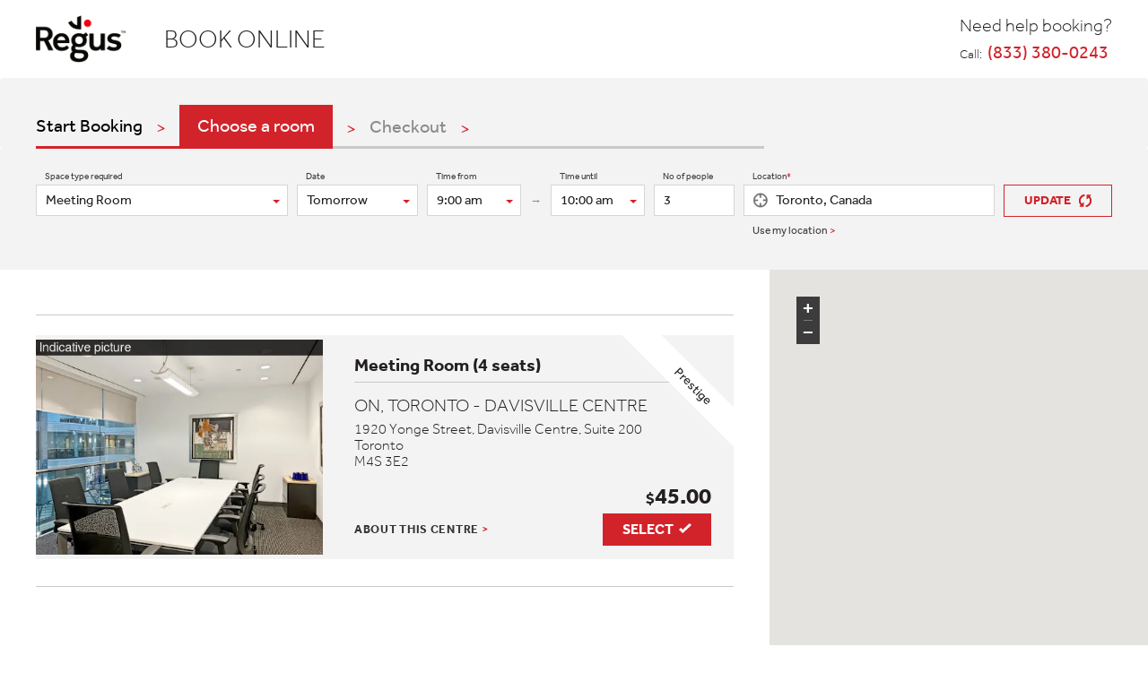

--- FILE ---
content_type: text/html
request_url: https://www.regus.com/booking/
body_size: 12454
content:
<!DOCTYPE html><html lang="en" dir="ltr"><head>
  <meta charset="utf-8">
  <title>Regus Meeting Rooms</title>
  <base href="">
  <meta name="viewport" content="viewport-fit=auto, width=device-width, initial-scale=1">
  <meta http-equiv="X-UA-Compatible" content="IE=Edge">
  <meta name="apple-itunes-app" content="app-id=387924487">
  <meta name="google-play-app" content="app-id=com.regus">
  <link rel="apple-touch-icon" href="/Images/app-img-icon.png">
  <link rel="android-touch-icon" href="/Images/app-img-icon.png">
  <link rel="canonical" href="">
  <link rel="icon" href="favicon.ico" type="image/x-icon">
  <link rel="shortcut icon" href="favicon.ico" type="image/x-icon">
  <meta name="apple-mobile-web-app-capable" content="yes">
  <meta name="format-detection" content="telephone=no">
  <meta name="keywords" content="">
  <style>xoyzFuIi+sEGQIiDItTgZXLB4Mc5dYRfsWHeQdy0SHBIAxi84IUupMFtaGmZkI/CvzV8AQyA/sKUF6FGlpQBDWjo4JYD9y0rLHoCOoiAAWYUGQOY4LgAG+MnJkfFISe4o5QexF2hkchPABg8i37dtxwgNBvwuGARmCuHH1HkPrRZEFhY88sO2t4JhcLBqF5rEJZqsBMAVxScLgwpr/83YPCkVxAfhsaxNTGFZv8lAUbFAsGITa4Z9CGm4m1ERsly0MBGuz0aOUSvfYGGDk/CCrUeHRzWOgbhcltXNciCRcPdiGiOWGFZzs8V2EiI3SajOO6GhBbO/Ze9hOHV3fsWFgqgX2JPAAOhkzWQITGFCN2aEGuQwyCvUOCvNoYKtCiDGNSgBjRc4Q16GUMYpglQa/fhDWaxAqa5XIgtRCDD9pwAAozwCjob/eiSCMPRl95izKWhU3K5QhsIjlGgolsKJV+EF8gA9WS8YeqFOEAAxk72AFQUEWsQQALMRzJOVoCBx5lCGNyQBqy24R5noLkhVEwzNDRdEVOwghYSDon/MVwgABaoABASAIQIaGAI5UZTI4AdtY9LniRhGCVqIn/5fZgHp77gX+f30UTQ/0Lvow8HZ61aHLpvwQxykAIcNoQGMVjdgqnXB1yskvVDaKELhUbGfHOPDhFjQ4aOML5VUU/8aejaF/d7xKixQfXmb4OAVKCEG7Hxd+s3Y/WyvI9VNOt9bby5JZIAavfLT4zz+6L6jCjhoNlPjFMjg/OLKL1d6B+OElJh2orwU1YhB/wXDs/[base64]/ACwAAAAA4QBuAAAH/4B/goOEhYaHiImKi4yNjo+QkZKTlJWWl5iZmpucnZ6foKGio6SlpqeLWF2orK2ur4tnZFVVsLa3uKBYbld9vrW5wcLDjWuzvsjAxMvMw2bI0MrN09Stz9C/[base64]/7p6lWImrFssZf/IUgFzluU/gWulbHHr1gtZX1uwENoqaExeKW74ut3yt4+YxIII/zlz2Ipit28a+yPTBQ7aQ23WQr0cdooazX8dTlEbMjBpt1pyov58aMqWmG0Ev4ZtdPY3RV5uD5TD5ctuR1vIKF/OvDlzLmO8WB6GxbNvdqm0aNF9vFHV6yzFkDEubMx33w67XzoPnqWaVcGsWJ+dXn0l9u1ZvpmeK4wU/FbVZ98kAOYXDXnBaDHGGwViN2AmDRroC1bLYBEGG1vI8QYaaojhoRoPahKhhFedEaJiDZqxxYosrkiGHL39pQZ3J0rV4BSLaNEGSmS1UWNYNzaiRYwsUYHjj1EF2Yj/[base64]/[base64]/IUOsAje58lMCGfLEsNm8UkjU2ZTDu+WlHlWG4uVbFfogV6mIDYiGf+xL6IKO3JMgP/QJgeCFYCCCDDSu00iAbXYQvvv/4GAIvl+aCfOE1+ohoUSw0yJZ81F45Ug7Nws338bwg0ftTSN7e4lUjrHAEVzhMQk4SxO6gkZRFdMEqZiuE/XwBsUY88Ciumtu0HNE/cJzAWxPIYDMOmB8R/sEKanvE7ZxHCOKxJIGLSB4yxMA8unHwboJwnbcMUA0Sgod+hEiDVWCoiDFYBT6CMNhRDtIIxsxOaTZsRAcLwYJ+nYCIw/DhbMogN0IsEBlMZIQLsbG1QbQhXxa0iu/yt78/TJEQKvDXDApgKmZosTFlyA0iCkSF6yECWEeJoCCcyDtIqO8oY2LjDdH4hw5wbAIncAAMnoBEXNxRLrRrHFlowclOepL/k1YB2iAICQ1ROuKQLElkFCeFwz+wQWpT88PeUKABBjjKKh7KZS7fBw3jFcIvSPMaIc5YJD8WTI1Q3KAUW/kH6sWSWzWIgClZ4Ste/iKTFwzmE5OITOQoUxCKXCYjT1jFZ3LLBhioEjWvZggjFg8RXdPmywYxpfk9wprTnNcqF/HGQnBBB+bsVhEOsM5tGgILE7zmMeU5sTShZX9KZEkdNVivRV7sEGEAwukCKkshWM2ghuBCjw6RTYYiw04iO8pOFmGFhPahkvr8Jj+ZSYgVAMAGHKWVDS4gO5Zk8g9TaFAVBIZKbFCBC0hNqlKXytSl2s0qUjDmGmSIjHzGtKKN/4jozBSBBgsgAJbm1EFPsfHTPwjtKL48IVnKWgnzuQemQG1DhBpI0YY2gpgXldIKCAAEFoCVY08wBcEcFyCBNWhMmwDmJvXCBTJcYUTqrKFVipaI+Ww1EmcwQgUGwLEKCJadiFDcOwvxLpaU0ROkJBHRakMW3/1KqJewAgE01i8EfBakU9mkqkSKFrZWgqrtUVgiyELXROA1r5Yogb9kcFufMsKy2IAWQMhy2kegzBDQzU/[base64]/Da/iftoqaICyJKzA4r/AoXnSGAMEgG2rGmShoMV2xHGNSjsg5+cKYSREaqNRHGm7idnIFkSBwIGFApT31BPAgOUqjeJHBBXTiFiDHO54Bfg+tTFUoEUZxKAGNaDhCm/[base64]/4XV/R4O/8UatThQ34IZ5CAFOGwIDWJwMwMJrw+4WCXnh9BCF74Ije9SHh2uhoYJGxH6RA/+89PgtC/Y9whEY2PmqN9G86hAiTFiY+uxb4bhS3kfqyA299qococf4VLcA58YwgfjJPKH5uMzg9HIuDsjAI9c51cjf1S4tSJaahU5WD8cqv/F7xNxBvca//vBGDdL5MB6z20hQp5H/zT+bawtuOELa7DCGsLQBS7AGxlU0H7y1wzUt3fONoDTAGpIE3cISA1Y8H8GohENOA79YCBqcH4TSAxgEH7okQanl4HM0AUQSCVj8IEgOA1WwAZScHFlIAVjAHsn6A5TkCduwAb2MCd1EgqDOriDPNiDJxIIACH5BAkGAH8ALAAAAADhAG4AAAf/gH+Cg4SFhoeIiYqLjI2Oj5CRkpOUlZaXmJmam5ydnp+goaKjpKWmp4tYXaisra6vi2dkVVWwtre4oFhuV32+tbnBwsONa7O+yMDEy8zDZsjQys3T1K3P0L/V2tuk19jS3OHil97R4+fokuXJ6e3uievZimddY2Nda+/6zfF94IRhyEgZSHBLvn0ISWlh1O+foC4EIxL0krCiJyxcqIxZ1PDQF4kgpYSxSBLTmCq/FsLDJo8QFjMhJZrRU7JmpC5isMFR1LEQmJggKdocOg8NS18bEfUkxAWoxDREox46Q+VoHypCDS0dBNNpQalgCZGx6m+k1qP/unqVYiasWyxl/8hSAXOW5T+Ba6VscevWC1lfW7AQ2ipoTF4pbvi63fK3j5jEggj/OXPYimK3bxr7I9MFDtpDbdZCvRx2ihrNfx1OURsyMGm3WnKi/nxoypaYbQS/[base64]/IbWVygMJ1DCBH7TWSusEM3wQRAivPJrIFJIigkUapDamBmSSdEFkalzoCCAXg0RqlZ+KgBHgIgzUYOu23NJ6QgF0oeIrImewiYgXsl23HyRr9AJehG3+Ie1R1CZiLW2HWPEGDN32uy0OGqgqyriHuCEmaBJWkakiXYyYnxiCzctSvYjca9f/uSjx6+/GtKJwCsGGSEEWf1yReNXCh4Rpsn4qSYwNxYdY/[base64]/wgQ60DNMrzUQLTvCw2bxTCNTZlOA76aUeVgXi5Vsmeb7rYgBh13Y6U3lJh2GgMAOKFYCGADDas0EqDbHTh/fffYwi8/1ycC/JF2OUjokWx0CBb8lF75Wg5NAuH7svogzjvTyGMI6Mxr42wwhFc4TAJOUkQu4NGUhbRBaukrRDz8wXEGtHAo7iKbtNqHt4E4S7/+WECF2xGAfMTwj9YwSrKa8Tt7kcI4rHkgItAHjLEsLwMNkJ/4FiWxgxQjRGCJ36ESINVYKiIMVgFPoIw2FEO0gjG0G5pzLvhBv+QQI2dgIjD8OFsyjA3QiQQGUxkhAux4bVBtAFfFLSK7+zXB/wJAoeFGJoHaTWDApiKGVpsTBlyg4gCUYF6iADWUR4oCCfyDhLnO8qY2OjGP8CRdNHb1gRO4AAYPAGJuMijXGr3OLLQ4v+ToAzlJ60StEEYEhqldEQiWbLIKE5qiliwXNW41TcUaIABjrKKh3a5S/ZBw3iF8EvSwkaIMxYJkAVTIxRt+Eo0Qm+OVqtBBFLJCl/[base64]/c8REzbEINFgAATHQqa104FNsAPUPcmQJME1IlrNWYnzuiWlQ2xChBVo0q40w5sUcEYYVEAAILAir1Z5gCoJBTqGGaNCYNiFMT+qFC2S4wojWWcOjGC0R85mZJM5ghAoMgGMVKGw7EdE/tRqig2QExSlJVLTaNG5JQ72EFQjQA38hQLQhnYonVTVStLi1ElVtj8ISQRa7JkKve71ECfwlA9z+lBGZxQa0AEKWMiISuivrnSKC2wdCJuKw/pzEFIrQrwE416yMMOo3VMXdPnSREWNZKyFUSiIpuJW+LJGrS1ZoOptiMREz6NcJzguN3/4BtdItxDuPMpdGnCFG+v2D/zzz8waUHWLBdrGwCfnbX0FMISdSeC8iQjCrbgGAwCilqW9dck1kmMFp/jmqha9ZhS5wyo9vSMNlv/sXyZFsDRnRzD+w0MG/xkERanhdv2CAYl8Y+A9wTTAhTMpgOKQBDF7wQhfScDa0GE1/7lvDF8BA5i/sOEuaKQMa0PBSf+KXXxPQQQQMMKPIGMAEte1XDP7rCcV1E7HzbWidB5FWZPzxE+odJjhWe84J2KDEHItAWQuMT7JMdxBYiLLJgCiI6E4oFPhVNCEmTDWxcusEvkvcaBeB4aOqKjbDtO4gEIyMVG/iwwai9fO+yFGczaAPIH2uIxJqFU57WNfX0cghPP/tCzQ8WRJWaPFf4GA/aWAh1L3eWA2yYFBhOwK5rj5EkPNzhTASYrXRKM6z3YTsYgsCooZwA6my3a0JYABzk07xI4RqaUSsQQ55vIKIIakZKtCiDGJQgxrQcIU36GUMYUBmPNuLjDc47qUOGVZO6G2rCSDACK/IsshHLokwjPzkGn5cGjollyu0wdyHIPbKqBDiSHiBDCxPxhteHsyTi1wRX3gA9jY2yQoA8DhTCIMb0pDUNtzjDBI3BKlNhoaUK2IKVtDCuh8xhgsEwAIVAEICgBABDQzB2GhyRKiTdum01yQMmkQN2t2OEPOc1Bfuo/s+hHj3X0Rd7+Fo7FGLs/T/LZhBDlKAw4bQIIY2Y8O4gEcHXKwy8ENooQtfhIZ3I4+OVrtYEp439N85Pw1N+yJ9jyg0NGBO+m3YjwqUGCM2rN76ZggelfexymJrrw0qd/gRbaY974nhezBOgo1nHj4zEo2MuTOC78lVvjbYSAVbt7TNcpB+OEz/i90n4gztFb72gwFulsgB9aDbQoQ2P/5p8NtYW3DDF9ZghTWEoQtcaPeE0N/+ZkD/7pDXf9PAbGwngOFAZA2lbAYoDv1gIGogfgtIDGDAfeiRBqMXgczQBfpHJWNwgRg4DVbABlJAcX1QBlIwBqz3ge4wBXniBmxgD3NSJyo4gzRYgzZ4IoEAACH5BAkGAH8ALAAAAADhAG4AAAf/gH+Cg4SFhoeIiYqLjI2Oj5CRkpOUlZaXmJmam5ydnp+goaKjpKWmp4tYXaisra6vi2dkVVWwtre4oFhuV32+tbnBwsONa7O+yMDEy8zDZsjQys3T1K3P0L/V2tuk19jS3OHil97R4+fokuXJ6e3uievZimddY2Nda+/6zfF94IRhyEgZSHBLvn0ISWlh1O+foC4EIxL0krCiJyxcqIxZ1PDQF4kgpYSxSBLTmCq/FsLDJo8QFjMhJZrRU7JmpC5isMFR1LEQmJggKdocOg8NS18bEfUkxAWoxDREox46Q+VoHypCDS0dBNNpQalgCZGx6m+k1qP/unqVYiasWyxl/8hSAXOW5T+Ba6VscevWC1lfW7AQ2ipoTF4pbvi63fK3j5jEggj/OXPYimK3bxr7I9MFDtpDbdZCvRx2ihrNfx1OURsyMGm3WnKi/nxoypaYbQS/[base64]/j2Rl2+/GKJwysCFSkMUfVyRepfAhYZasn0oRYzPxIRX/ZsgXDfvC78a1DuHxlo+s0WAZhoylchUjGxKzyoAR0jI0LxtdbSFaYPyXxjjTGkS4PDuiL0tkFJKyVVRcsUUbbVD61xWJRC2jGWRvwWBjVYD7LFlN+/Q0IXL8hQbbZEuAAA44fzDoKB8PkjdZZgliRYNUbEGvG1JjAy/IZMFh4p9pvGvI0sjUTcjRDgrCOalFCzLFDT/IsO0AjO58VMAzJ4vNG4VsDU0ZiW9+2lFlDE6uVa3jiy42IEJNtyOgt1SYVa0qgoUAMtiwQisNstHF9dhjj+Hucl0uyBdge4+I/xbDQmMsyUftlWPkyCg8eh+eD5K8P4UczlLpiFhxhCs1G+ikILZDRlKsZRW0FYJ9jhncIbrAPONFC3l3E0S7WKLAYfSvPc1TnFWK1wjZ+cJPv2PJ/[base64]/DyKKscxNeQ6bJBTCl9jyBmMOOFy2lNc5NRlFXVinAAbibTEJwMEOxqSc5nDqJAVfgiP6FRKmimUJpZZMqIqIazCQgBa/c0BBd6tMB+ssROITvKThZhhU7uUHTtrNc7B7EGM0Tomv2ywQVcd9FeNagKAaskNqjAhZra9KY4zSlO7WYVKbxxDSVExjrZGU1GDDR0iJgCG6QQOYZWTQcsxYYZBTFGloQTkd3/5AT33PNR07UhQgOcW1EXEUs+OmINXeACHFCC0o09wRQDW5w+DdGgMW2ilYnUCxfIcIURbROF93NENc1BiTMEYQBV21YF4JrVQ9jPqoaYIDas6AlnIgx/vlrmkl56CSsQoAeJRQBjIzqVRKZqomiZ6iWC2p6EJYIsYU1EWc1qiRIkVgajbekiBgsNZwGELJS1IyN42x7cKYK1fTCgIuQ60khMoQhVG0BupcoImX4jVcjtwyAXMZZwEiKjJJKCav8AXpZ0tRBYaKHyCLGGGyqird2aLjTGK0Gy+HYQ3yzSdqcSo/MKYpz5ecPJDpHfbwz4D1ZQ73pNlxPxNiIEE6ga/wDkiwz6/mF+/rATXP5ihqb5Z6YDJmYVurCpNr4hDfjL318aN7I1ZEQz/8DCBKuwLEWoQXVVgwGFfWHhP2wVG/d9iB/hkAYweMELXUiD2dBStPmdbw1fAIOUv5BiRsRTqGhAQycTWl5knLhOg8DCAxIQg8TGwL2fKJwy5/rdfs5ILEdx4yes60pwWDbOVHAqziIQ1fmm077o/XHJZkjNOIeiy0iTBoA1A19anYCZoVDz8sCWqti4Mrj15SIoppDdxkiWsAC8jp65NYM+QFS3jcinVQhtuk+3RyOHIG4f0NBjSViBmI2Bw+ikgQVE/wW+NciCPVHdiNnOFHYvzs8Vpv8ox0QWp9ZucvVf1AdQWuIaG6OeAAYm1+cKQ2IKEQoye+XAxCvsV36ooQItyiAGNagBDVd4g17GEIZZoqzTvnhD4hDokGDhuw83mwACjPCKIxv84JIIw8EXfmDFpSFWYLtCG5h9CFWrjApSOHcivEAGiP/iDRNn5cINrogvwKpAGpvACSqgq+5MIQxuSENN23CPM9jba/1EQ8MVMQUraAHaj8DCGsDABpnXNA0dAAGr0eQIX5dM3EwnSRjQiJqlRx0h5rGoL8539X3UUOu/uHnXuYHXmRYn5lswgxykAIcNoUEMW4ZGbMeOjg0fReNQ68KVlUv3dBQYGRl0xN+RIefPvqdD0L4Q3yOqig2KG34bo6NCYcmy88c3o+yTpERdLT+OY8psEp2sPOeJ4fnGT+J9VR79MuiMDKsz4uu0VX013kcFSC+3k3KQfTgQ/wu7ziO7otd9MIzNEjkofnNbiBDfhU8NcGtGDVtwwxfWYIU1hCGt0oYGFY7P/GbAXutz7/40ZK0yqIt/GjLuJ6zPL45+GEgNwWc/McDAe/SkQezyZ0YXst8YNIwB//k3DVawVPhWBlIwBo4XgO4wBXniBmxgD3MCZgo4gRRYgRYYIoEAACH5BAUGAH8ALAAAAADhAG4AAAf/gH+Cg4SFhoeIiYqLjI2Oj5CRkpOUlZaXmJmam5ydnp+goaKjpKWmp4tYXaisra6vi2dkVVWwtre4oFhuV32+tbnBwsONa7O+yMDEy8zDZsjQys3T1K3P0L/V2tuk19jS3OHil97R4+fokuXJ6e3uievZimddY2Nda+/6zfF94IRhyEgZSHBLvn0ISWlh1O+foC4EIxL0krCiJyxcqIxZ1PDQF4kgpYSxSBLTmCq/FsLDJo8QFjMhJZrRU7JmpC5isMFR1LEQmJggKdocOg8NS18bEfUkxAWoxDREox46Q+VoHypCDS0dBNNpQalgCZGx6m+k1qP/unqVYiasWyxl/8hSAXOW5T+Ba6VscevWC1lfW7AQ2ipoTF4pbvi63fK3j5jEggj/OXPYimK3bxr7I9MFDtpDbdZCvRx2ihrNfx1OURsyMGm3WnKi/nxoypaYbQS/[base64]/iVf5e0iYGOunUsHYHHxIwr8Z8kXAmvUwwRARb/nIGg2WYchYHVdhsU8ds7TXsmSJbAjJ5hSiBcMS9hAEKhITEi9LZBTCcaxXbNFGG5P+dUUiQ8toxtRbMNhYFXQRAjI0PuPs7iBy/IXG1lzD8S00KCxqr8uNpE2WWYJY0SAVW6zrBtHYnDsxWXCY+Gca5hoyNjJlEwK0g4IsPurNeY8RoxpOmpL0F8Vi80YhS0NTBt6Kn3ZUGYtua5WPiVjxNjQgCt2zI4+3VJhVrC7yxRVVHIS0VWx0Ifzww2NoulyGC/JFrMkjosWv0AjLlVU7Owo4Mv5K3kfjg9TuTyF2s0Q5/yK+/54zS5n/EToySUlr1dWFXO+Y3IZ0gbvszdIeLSHkskS/[base64]/1lMRojTdg1lgxQEaRWH6WCh71QEzYJpCCuQpZeVOJ57/CmIKbQhQu3jGUAXUUkkOmINXeACHFh6UD/44Qmau+a7HlqvBl1LE5D/JEsV9MIFMlxhRFVSXMUckcugTeIMadApNBzmhwpElaGJCB9LhCmI/[base64]/sMJymfuHKeSEuI2wKXSdCoDp+qKxf/CeP+wEl7+YwWf+mSh5T1mFLmhqim9Iw/je9Re+2WoN6vwa/zb7V4VjKWIKnWMrDOzbB/z+Qa2hLQQ9YwWHNIDBC17oQhqqhhaLeU96a/gCGGb8hQUvQpqiQwMamFoyQhgXGQmuEyDDwAX5OSwGzv1E0kqoVVT9uGMzSqIlP4HbnIFDr7EKmMMiAFPPPuKUvsCuILAAYhIlE7WTBMWTa0aI8GKsByeApS+lugjzThRVsTlfaetqFTlnwr0Gsi7kcAyeOMigD+70siOyST0rCrpclBUEavuABg9Lwgpg/gscJCcNLKy5PUaxJlwbYdk7HyLC7bkCD+8YoOJY2k2PJsvOCvQPN2RaM3y7pJLpvAiHkkXMhFiDHJx4he1yVC60KIMY1P+gBjRc4Q16GUMYdO203QIZb/[base64]/Nnl4ufWCVIOig8H2P1Bd23tdu+RD0apWSIHsYttCxGieuan4WtgbcENibLCGsKQ1Fhz3fOjXwbi66n02Ddj0h07ue2ngQXXG0gjux9HPwykBswHnxhgmDx90pDz4/fd91QaQ/OdzwwrqJTbZZDCGABPfXRMIU9uYIM95iTk7pv//OhPf4gCAQA7');
      background-position: 50% 50%;
      background-repeat: no-repeat;
      position: fixed;
      z-index: 9999;
      width: 100%;
      height: 100%;
      top: 0;
      left: 0;
    }
  </style>
  <script>
    if (window.location.href.includes('forgerock')) {
      const redirectUrl = window.location.href.replace('forgerock', '#'); // .replace('culture', culture);
      window.location.replace(redirectUrl);
    }
  </script>
  <!-- Google Tag Manager -->
  <script>

    //gtm
  (function (w, d, s, l, i) {
    w[l] = w[l] || []; w[l].push({
      'gtm.start':
        new Date().getTime(), event: 'gtm.js'
    }); var f = d.getElementsByTagName(s)[0],
      j = d.createElement(s), dl = l != 'dataLayer' ? '&l=' + l : ''; j.async = true; j.src =
        'https://www.googletagmanager.com/gtm.js?id=' + i + dl; f.parentNode.insertBefore(j, f);
    })(window, document, 'script', 'dataLayer', 'GTM-DQFW');

    (function(w, d, s, l, i) {
      w[l] = w[l] || [];
      var f = d.getElementsByTagName(s)[0],
        j = d.createElement(s),
        dl = l != 'dataLayer' ? '&l=' + l : '';
      j.async = true;
      j.src =
        'https://www.googletagmanager.com/gtm.js?id=' + i + dl;
      f.parentNode.insertBefore(j,
        f);
    })(window, document, 'script', 'dataLayerRegus', 'GTM-KNW8RBD');

    //GA
    (function (i, s, o, g, r) {
      i['GoogleAnalyticsObject'] = r;
      i[r] = i[r] ||
        function () {
          (i[r].q = i[r].q || []).push(arguments)
        }, i[r].l = 1 * new Date();
      const a = s.createElement(o);
      const m = s.getElementsByTagName(o)[0];
      a.async = true;
      a.src = g;
      //a.addEventListener('load',
      //        function () {
      //            window.virtualPageView.gaFunc = window.ga;
      //        });
      m.parentNode.insertBefore(a, m)
    })(window, document, 'script', 'https://www.google-analytics.com/analytics.js', 'ga');

  </script>
  <!-- End Google Tag Manager -->
<!--  <script src="https://www.google.com/recaptcha/api.js" async defer></script>-->
  <script src="https://cdn.optimizely.com/js/385364919.js"></script>
<style>@charset "UTF-8";:root{--blue:#007bff;--indigo:#6610f2;--purple:#6f42c1;--pink:#e83e8c;--red:#dc3545;--orange:#fd7e14;--yellow:#ffc107;--green:#28a745;--teal:#20c997;--cyan:#17a2b8;--white:#fff;--gray:#6c757d;--gray-dark:#343a40;--primary:#007bff;--secondary:#6c757d;--success:#28a745;--info:#17a2b8;--warning:#ffc107;--danger:#dc3545;--light:#f8f9fa;--dark:#343a40;--breakpoint-xs:0;--breakpoint-sm:576px;--breakpoint-md:768px;--breakpoint-lg:992px;--breakpoint-xl:1200px;--font-family-sans-serif:-apple-system,BlinkMacSystemFont,"Segoe UI",Roboto,"Helvetica Neue",Arial,sans-serif,"Apple Color Emoji","Segoe UI Emoji","Segoe UI Symbol";--font-family-monospace:SFMono-Regular,Menlo,Monaco,Consolas,"Liberation Mono","Courier New",monospace}*,:after,:before{box-sizing:border-box}html{font-family:sans-serif;line-height:1.15;-webkit-text-size-adjust:100%;-ms-text-size-adjust:100%;-ms-overflow-style:scrollbar;-webkit-tap-highlight-color:transparent}body{margin:0;font-family:-apple-system,BlinkMacSystemFont,Segoe UI,Roboto,Helvetica Neue,Arial,sans-serif,"Apple Color Emoji","Segoe UI Emoji",Segoe UI Symbol;font-size:1rem;font-weight:400;line-height:1.5;color:#212529;text-align:left;background-color:#fff}@media print{*,:after,:before{text-shadow:none!important;box-shadow:none!important}@page{size:a3}body{min-width:992px!important}}html{line-height:1.15;-ms-text-size-adjust:100%;-webkit-text-size-adjust:100%}body{margin:0}*,*:after,*:before{box-sizing:border-box}body{background:#fff;color:#231f20}body{font-family:Effra,Helvetica,Arial,sans-serif}html[dir=ltr] body{text-align:left}@charset "utf-8";@font-face{font-family:Effra;src:url(db491eaf-1678-406b-b122-78192f091367.3b55847562ec2e16.woff2) format("woff2"),url(751064cf-4abc-41a8-824e-4eaed9b85d23.ce69fb29372d1d89.woff) format("woff");font-weight:300}@font-face{font-family:Effra;src:url(36d7c7c7-37f6-4684-9be8-7a1dd418e06c.d095d4ed1221a02c.woff2) format("woff2"),url(07f98c09-a3b5-4ab3-a35e-9d9474d19279.b05355710bc53810.woff) format("woff");font-weight:400}@font-face{font-family:Effra;src:url(ef0b1734-7845-4847-9177-5d3eac8b1917.4411d2e02f253ae5.woff2) format("woff2"),url(f81cab36-9cc4-49ac-a2f0-2e7e8f838ca7.e075e53bb50ff654.woff) format("woff");font-weight:600}@font-face{font-family:Effra;src:url(3fd2e22e-394a-4285-b056-41815ce4a249.ecbda5728610b91c.woff2) format("woff2"),url(d9c686bd-1b2c-4730-a0b4-9376d5cc0217.cfdfb0b1be85ca7a.woff) format("woff");font-weight:700}@font-face{font-family:Effra;src:url(336564ff-ae6f-4951-9f2e-ec2951b3213c.12ddc43bbff028c4.woff2) format("woff2"),url(e5b435a1-c0b6-4c96-9bb9-f24fde8b91b0.d36e2c644c9fb05a.woff) format("woff");font-weight:900}</style><link rel="stylesheet" href="styles.d041fc0b2f88e17c.css" media="print" onload="this.media='all'"><noscript><link rel="stylesheet" href="styles.d041fc0b2f88e17c.css"></noscript></head>
<body>

  <!-- Google Tag Manager (noscript) -->
  <noscript>
    <iframe title="Google Tag Manager" src="https://www.googletagmanager.com/ns.html?id=GTM-DQFW"
            height="0" width="0" style="display:none;visibility:hidden" aria-hidden="true"></iframe>
  </noscript>
  <!-- End Google Tag Manager (noscript) -->

  <app-root><div class="init-loader"></div></app-root>

<script src="runtime.09ae718bca2d784e.js" type="module"></script><script src="polyfills.a0b2ba474a72303d.js" type="module"></script><script src="main.dcbca38e7ed5b089.js" type="module"></script>

<script type="text/javascript" src="/_Incapsula_Resource?SWJIYLWA=719d34d31c8e3a6e6fffd425f7e032f3&ns=2&cb=1789814921" async></script></body></html>

--- FILE ---
content_type: application/javascript
request_url: https://www.regus.com/booking/396.81798a1926cb6c2c.js
body_size: 27127
content:
"use strict";(self.webpackChunkRegus_ShortStay_Web=self.webpackChunkRegus_ShortStay_Web||[]).push([[396],{7822:(r,C,o)=>{o.d(C,{U:()=>g});var n=o(5e3),_=o(7538);let g=(()=>{class c{constructor(){this.clicked=new n.vpe}onClick(){this.clicked.emit()}}return c.\u0275fac=function(a){return new(a||c)},c.\u0275cmp=n.Xpm({type:c,selectors:[["app-map-update-control"]],outputs:{clicked:"clicked"},decls:3,vars:3,consts:[[1,"map__update-button",3,"click"]],template:function(a,P){1&a&&(n.TgZ(0,"button",0),n.NdJ("click",function(){return P.onClick()}),n._uU(1),n.ALo(2,"l10n"),n.qZA()),2&a&&(n.xp6(1),n.Oqu(n.lcZ(2,1,"searchAgainHere")))},pipes:[_.n],styles:['@charset "UTF-8";.button-extra[_ngcontent-%COMP%], .button-show-next[_ngcontent-%COMP%], .button-update[_ngcontent-%COMP%], .button-main[_ngcontent-%COMP%], .button-login[_ngcontent-%COMP%], .button-select[_ngcontent-%COMP%]{border:none;background:none;margin:0;cursor:pointer;-webkit-appearance:none;outline:0 solid #be1719;line-height:1;padding:10px 22px;display:inline-block;font-size:16px;font-weight:700;text-transform:uppercase;border-color:#d2232a;transition:outline .25s ease,background .25s ease,color .25s ease}.button-extra[_ngcontent-%COMP%], .button-show-next[_ngcontent-%COMP%], .button-update[_ngcontent-%COMP%], .button-main[_ngcontent-%COMP%], .button-login[_ngcontent-%COMP%], .button-select[_ngcontent-%COMP%]{font-family:Effra,Helvetica,Arial,sans-serif}html[lang=lv][_ngcontent-%COMP%]   .button-extra[_ngcontent-%COMP%], html[lang=lv][_ngcontent-%COMP%]   .button-show-next[_ngcontent-%COMP%], html[lang=lv][_ngcontent-%COMP%]   .button-update[_ngcontent-%COMP%], html[lang=lv][_ngcontent-%COMP%]   .button-main[_ngcontent-%COMP%], html[lang=lv][_ngcontent-%COMP%]   .button-login[_ngcontent-%COMP%], html[lang=lv][_ngcontent-%COMP%]   .button-select[_ngcontent-%COMP%], html[lang=lt][_ngcontent-%COMP%]   .button-extra[_ngcontent-%COMP%], html[lang=lt][_ngcontent-%COMP%]   .button-show-next[_ngcontent-%COMP%], html[lang=lt][_ngcontent-%COMP%]   .button-update[_ngcontent-%COMP%], html[lang=lt][_ngcontent-%COMP%]   .button-main[_ngcontent-%COMP%], html[lang=lt][_ngcontent-%COMP%]   .button-login[_ngcontent-%COMP%], html[lang=lt][_ngcontent-%COMP%]   .button-select[_ngcontent-%COMP%], html[lang=hr][_ngcontent-%COMP%]   .button-extra[_ngcontent-%COMP%], html[lang=hr][_ngcontent-%COMP%]   .button-show-next[_ngcontent-%COMP%], html[lang=hr][_ngcontent-%COMP%]   .button-update[_ngcontent-%COMP%], html[lang=hr][_ngcontent-%COMP%]   .button-main[_ngcontent-%COMP%], html[lang=hr][_ngcontent-%COMP%]   .button-login[_ngcontent-%COMP%], html[lang=hr][_ngcontent-%COMP%]   .button-select[_ngcontent-%COMP%], html[lang=cs][_ngcontent-%COMP%]   .button-extra[_ngcontent-%COMP%], html[lang=cs][_ngcontent-%COMP%]   .button-show-next[_ngcontent-%COMP%], html[lang=cs][_ngcontent-%COMP%]   .button-update[_ngcontent-%COMP%], html[lang=cs][_ngcontent-%COMP%]   .button-main[_ngcontent-%COMP%], html[lang=cs][_ngcontent-%COMP%]   .button-login[_ngcontent-%COMP%], html[lang=cs][_ngcontent-%COMP%]   .button-select[_ngcontent-%COMP%], html[lang=pl][_ngcontent-%COMP%]   .button-extra[_ngcontent-%COMP%], html[lang=pl][_ngcontent-%COMP%]   .button-show-next[_ngcontent-%COMP%], html[lang=pl][_ngcontent-%COMP%]   .button-update[_ngcontent-%COMP%], html[lang=pl][_ngcontent-%COMP%]   .button-main[_ngcontent-%COMP%], html[lang=pl][_ngcontent-%COMP%]   .button-login[_ngcontent-%COMP%], html[lang=pl][_ngcontent-%COMP%]   .button-select[_ngcontent-%COMP%], html[lang=ro][_ngcontent-%COMP%]   .button-extra[_ngcontent-%COMP%], html[lang=ro][_ngcontent-%COMP%]   .button-show-next[_ngcontent-%COMP%], html[lang=ro][_ngcontent-%COMP%]   .button-update[_ngcontent-%COMP%], html[lang=ro][_ngcontent-%COMP%]   .button-main[_ngcontent-%COMP%], html[lang=ro][_ngcontent-%COMP%]   .button-login[_ngcontent-%COMP%], html[lang=ro][_ngcontent-%COMP%]   .button-select[_ngcontent-%COMP%], html[lang=sr][_ngcontent-%COMP%]   .button-extra[_ngcontent-%COMP%], html[lang=sr][_ngcontent-%COMP%]   .button-show-next[_ngcontent-%COMP%], html[lang=sr][_ngcontent-%COMP%]   .button-update[_ngcontent-%COMP%], html[lang=sr][_ngcontent-%COMP%]   .button-main[_ngcontent-%COMP%], html[lang=sr][_ngcontent-%COMP%]   .button-login[_ngcontent-%COMP%], html[lang=sr][_ngcontent-%COMP%]   .button-select[_ngcontent-%COMP%], html[lang=tr][_ngcontent-%COMP%]   .button-extra[_ngcontent-%COMP%], html[lang=tr][_ngcontent-%COMP%]   .button-show-next[_ngcontent-%COMP%], html[lang=tr][_ngcontent-%COMP%]   .button-update[_ngcontent-%COMP%], html[lang=tr][_ngcontent-%COMP%]   .button-main[_ngcontent-%COMP%], html[lang=tr][_ngcontent-%COMP%]   .button-login[_ngcontent-%COMP%], html[lang=tr][_ngcontent-%COMP%]   .button-select[_ngcontent-%COMP%], html[lang=vi][_ngcontent-%COMP%]   .button-extra[_ngcontent-%COMP%], html[lang=vi][_ngcontent-%COMP%]   .button-show-next[_ngcontent-%COMP%], html[lang=vi][_ngcontent-%COMP%]   .button-update[_ngcontent-%COMP%], html[lang=vi][_ngcontent-%COMP%]   .button-main[_ngcontent-%COMP%], html[lang=vi][_ngcontent-%COMP%]   .button-login[_ngcontent-%COMP%], html[lang=vi][_ngcontent-%COMP%]   .button-select[_ngcontent-%COMP%], html[lang=el][_ngcontent-%COMP%]   .button-extra[_ngcontent-%COMP%], html[lang=el][_ngcontent-%COMP%]   .button-show-next[_ngcontent-%COMP%], html[lang=el][_ngcontent-%COMP%]   .button-update[_ngcontent-%COMP%], html[lang=el][_ngcontent-%COMP%]   .button-main[_ngcontent-%COMP%], html[lang=el][_ngcontent-%COMP%]   .button-login[_ngcontent-%COMP%], html[lang=el][_ngcontent-%COMP%]   .button-select[_ngcontent-%COMP%], html[lang=uk][_ngcontent-%COMP%]   .button-extra[_ngcontent-%COMP%], html[lang=uk][_ngcontent-%COMP%]   .button-show-next[_ngcontent-%COMP%], html[lang=uk][_ngcontent-%COMP%]   .button-update[_ngcontent-%COMP%], html[lang=uk][_ngcontent-%COMP%]   .button-main[_ngcontent-%COMP%], html[lang=uk][_ngcontent-%COMP%]   .button-login[_ngcontent-%COMP%], html[lang=uk][_ngcontent-%COMP%]   .button-select[_ngcontent-%COMP%], html[lang=ru][_ngcontent-%COMP%]   .button-extra[_ngcontent-%COMP%], html[lang=ru][_ngcontent-%COMP%]   .button-show-next[_ngcontent-%COMP%], html[lang=ru][_ngcontent-%COMP%]   .button-update[_ngcontent-%COMP%], html[lang=ru][_ngcontent-%COMP%]   .button-main[_ngcontent-%COMP%], html[lang=ru][_ngcontent-%COMP%]   .button-login[_ngcontent-%COMP%], html[lang=ru][_ngcontent-%COMP%]   .button-select[_ngcontent-%COMP%], html[lang=ka][_ngcontent-%COMP%]   .button-extra[_ngcontent-%COMP%], html[lang=ka][_ngcontent-%COMP%]   .button-show-next[_ngcontent-%COMP%], html[lang=ka][_ngcontent-%COMP%]   .button-update[_ngcontent-%COMP%], html[lang=ka][_ngcontent-%COMP%]   .button-main[_ngcontent-%COMP%], html[lang=ka][_ngcontent-%COMP%]   .button-login[_ngcontent-%COMP%], html[lang=ka][_ngcontent-%COMP%]   .button-select[_ngcontent-%COMP%], html[lang=sl][_ngcontent-%COMP%]   .button-extra[_ngcontent-%COMP%], html[lang=sl][_ngcontent-%COMP%]   .button-show-next[_ngcontent-%COMP%], html[lang=sl][_ngcontent-%COMP%]   .button-update[_ngcontent-%COMP%], html[lang=sl][_ngcontent-%COMP%]   .button-main[_ngcontent-%COMP%], html[lang=sl][_ngcontent-%COMP%]   .button-login[_ngcontent-%COMP%], html[lang=sl][_ngcontent-%COMP%]   .button-select[_ngcontent-%COMP%], html[lang=sk][_ngcontent-%COMP%]   .button-extra[_ngcontent-%COMP%], html[lang=sk][_ngcontent-%COMP%]   .button-show-next[_ngcontent-%COMP%], html[lang=sk][_ngcontent-%COMP%]   .button-update[_ngcontent-%COMP%], html[lang=sk][_ngcontent-%COMP%]   .button-main[_ngcontent-%COMP%], html[lang=sk][_ngcontent-%COMP%]   .button-login[_ngcontent-%COMP%], html[lang=sk][_ngcontent-%COMP%]   .button-select[_ngcontent-%COMP%], html[lang=et][_ngcontent-%COMP%]   .button-extra[_ngcontent-%COMP%], html[lang=et][_ngcontent-%COMP%]   .button-show-next[_ngcontent-%COMP%], html[lang=et][_ngcontent-%COMP%]   .button-update[_ngcontent-%COMP%], html[lang=et][_ngcontent-%COMP%]   .button-main[_ngcontent-%COMP%], html[lang=et][_ngcontent-%COMP%]   .button-login[_ngcontent-%COMP%], html[lang=et][_ngcontent-%COMP%]   .button-select[_ngcontent-%COMP%], html[lang=bg][_ngcontent-%COMP%]   .button-extra[_ngcontent-%COMP%], html[lang=bg][_ngcontent-%COMP%]   .button-show-next[_ngcontent-%COMP%], html[lang=bg][_ngcontent-%COMP%]   .button-update[_ngcontent-%COMP%], html[lang=bg][_ngcontent-%COMP%]   .button-main[_ngcontent-%COMP%], html[lang=bg][_ngcontent-%COMP%]   .button-login[_ngcontent-%COMP%], html[lang=bg][_ngcontent-%COMP%]   .button-select[_ngcontent-%COMP%], html[lang=km][_ngcontent-%COMP%]   .button-extra[_ngcontent-%COMP%], html[lang=km][_ngcontent-%COMP%]   .button-show-next[_ngcontent-%COMP%], html[lang=km][_ngcontent-%COMP%]   .button-update[_ngcontent-%COMP%], html[lang=km][_ngcontent-%COMP%]   .button-main[_ngcontent-%COMP%], html[lang=km][_ngcontent-%COMP%]   .button-login[_ngcontent-%COMP%], html[lang=km][_ngcontent-%COMP%]   .button-select[_ngcontent-%COMP%], html[lang=kk][_ngcontent-%COMP%]   .button-extra[_ngcontent-%COMP%], html[lang=kk][_ngcontent-%COMP%]   .button-show-next[_ngcontent-%COMP%], html[lang=kk][_ngcontent-%COMP%]   .button-update[_ngcontent-%COMP%], html[lang=kk][_ngcontent-%COMP%]   .button-main[_ngcontent-%COMP%], html[lang=kk][_ngcontent-%COMP%]   .button-login[_ngcontent-%COMP%], html[lang=kk][_ngcontent-%COMP%]   .button-select[_ngcontent-%COMP%], html[lang=he][_ngcontent-%COMP%]   .button-extra[_ngcontent-%COMP%], html[lang=he][_ngcontent-%COMP%]   .button-show-next[_ngcontent-%COMP%], html[lang=he][_ngcontent-%COMP%]   .button-update[_ngcontent-%COMP%], html[lang=he][_ngcontent-%COMP%]   .button-main[_ngcontent-%COMP%], html[lang=he][_ngcontent-%COMP%]   .button-login[_ngcontent-%COMP%], html[lang=he][_ngcontent-%COMP%]   .button-select[_ngcontent-%COMP%]{font-family:Helvetica,Arial,sans-serif}@media (max-width: 767px){.button-extra[_ngcontent-%COMP%], .button-show-next[_ngcontent-%COMP%], .button-update[_ngcontent-%COMP%], .button-main[_ngcontent-%COMP%], .button-login[_ngcontent-%COMP%], .button-select[_ngcontent-%COMP%]{width:100%;font-size:15px;line-height:1}}.button-extra[_ngcontent-%COMP%]:hover:not([disabled]), .button-show-next[_ngcontent-%COMP%]:hover:not([disabled]), .button-update[_ngcontent-%COMP%]:hover:not([disabled]), .button-main[_ngcontent-%COMP%]:hover:not([disabled]), .button-login[_ngcontent-%COMP%]:hover:not([disabled]), .button-select[_ngcontent-%COMP%]:hover:not([disabled]), .button-extra[_ngcontent-%COMP%]:focus:not([disabled]), .button-show-next[_ngcontent-%COMP%]:focus:not([disabled]), .button-update[_ngcontent-%COMP%]:focus:not([disabled]), .button-main[_ngcontent-%COMP%]:focus:not([disabled]), .button-login[_ngcontent-%COMP%]:focus:not([disabled]), .button-select[_ngcontent-%COMP%]:focus:not([disabled]){background:#be1719;outline-width:5px;border-color:#be1719}[disabled].button-extra[_ngcontent-%COMP%], [disabled].button-show-next[_ngcontent-%COMP%], [disabled].button-update[_ngcontent-%COMP%], [disabled].button-main[_ngcontent-%COMP%], [disabled].button-login[_ngcontent-%COMP%], [disabled].button-select[_ngcontent-%COMP%]{opacity:.5;cursor:auto}.button-main[_ngcontent-%COMP%], .button-login[_ngcontent-%COMP%], .button-select[_ngcontent-%COMP%]{background:#d2232a;color:#fff}.button-extra[_ngcontent-%COMP%], .button-show-next[_ngcontent-%COMP%], .button-update[_ngcontent-%COMP%]{border:1px solid #d2232a;background-color:transparent;color:#d2232a}.button-extra[_ngcontent-%COMP%]:hover:not([disabled]), .button-show-next[_ngcontent-%COMP%]:hover:not([disabled]), .button-update[_ngcontent-%COMP%]:hover:not([disabled]), .button-extra[_ngcontent-%COMP%]:focus:not([disabled]), .button-show-next[_ngcontent-%COMP%]:focus:not([disabled]), .button-update[_ngcontent-%COMP%]:focus:not([disabled]){color:#fff}.button-update[_ngcontent-%COMP%]:after{content:"";width:14px;height:14px;display:inline-block;background-image:url([data-uri]);background-size:contain;background-repeat:no-repeat;vertical-align:middle;margin:-2px 0 0}.button-update[_ngcontent-%COMP%]:hover:not([disabled]):after, .button-update[_ngcontent-%COMP%]:focus:not([disabled]):after{content:"";width:14px;height:14px;display:inline-block;background-image:url([data-uri]);background-size:contain;background-repeat:no-repeat;vertical-align:middle;margin:-2px 0 0}.button-select[_ngcontent-%COMP%]:after{content:"";width:14px;height:14px;display:inline-block;background-image:url([data-uri]);background-size:contain;background-repeat:no-repeat;vertical-align:middle;margin:-2px 0 0}.button-login[_ngcontent-%COMP%]:after{content:"";width:14px;height:14px;display:inline-block;background-image:url(\'data:image/svg+xml,<svg xmlns="http://www.w3.org/2000/svg" x="0px" y="0px" width="100" height="100" viewBox="0,0,256,256"><g fill="%23ffffff" fill-rule="nonzero" stroke="none" stroke-width="1" stroke-linecap="butt" stroke-linejoin="miter" stroke-miterlimit="10" stroke-dasharray="" stroke-dashoffset="0" font-family="none" font-weight="none" font-size="none" text-anchor="none" style="mix-blend-mode: normal"><g transform="scale(4,4)"><path d="M40,10c-1.104,0 -2,0.896 -2,2c0,1.104 0.896,2 2,2h7.17188l-16.58594,16.58594c-0.781,0.781 -0.781,2.04713 0,2.82812c0.391,0.391 0.90206,0.58594 1.41406,0.58594c0.512,0 1.02306,-0.19494 1.41406,-0.58594l16.58594,-16.58594v7.17188c0,1.104 0.896,2 2,2c1.104,0 2,-0.896 2,-2v-12c0,-1.104 -0.896,-2 -2,-2zM18,12c-3.309,0 -6,2.691 -6,6v28c0,3.309 2.691,6 6,6h28c3.309,0 6,-2.691 6,-6v-12c0,-1.104 -0.896,-2 -2,-2c-1.104,0 -2,0.896 -2,2v12c0,1.103 -0.897,2 -2,2h-28c-1.103,0 -2,-0.897 -2,-2v-28c0,-1.103 0.897,-2 2,-2h12c1.104,0 2,-0.896 2,-2c0,-1.104 -0.896,-2 -2,-2z"></path></g></g></svg>\');background-size:contain;background-repeat:no-repeat;vertical-align:middle;margin:-2px 0 0}.button-main[_ngcontent-%COMP%], .button-extra[_ngcontent-%COMP%], .button-update[_ngcontent-%COMP%], .button-show-next[_ngcontent-%COMP%], .button-select[_ngcontent-%COMP%], .button-login[_ngcontent-%COMP%]{border:none;background:none;margin:0;cursor:pointer;-webkit-appearance:none;outline:0 solid #be1719;line-height:1;padding:10px 22px;display:inline-block;font-size:16px;font-weight:700;text-transform:uppercase;border-color:#d2232a;transition:outline .25s ease,background .25s ease,color .25s ease}.button-main[_ngcontent-%COMP%], .button-extra[_ngcontent-%COMP%], .button-update[_ngcontent-%COMP%], .button-show-next[_ngcontent-%COMP%], .button-select[_ngcontent-%COMP%], .button-login[_ngcontent-%COMP%]{font-family:Effra,Helvetica,Arial,sans-serif}html[lang=lv][_ngcontent-%COMP%]   .button-main[_ngcontent-%COMP%], html[lang=lv][_ngcontent-%COMP%]   .button-extra[_ngcontent-%COMP%], html[lang=lv][_ngcontent-%COMP%]   .button-update[_ngcontent-%COMP%], html[lang=lv][_ngcontent-%COMP%]   .button-show-next[_ngcontent-%COMP%], html[lang=lv][_ngcontent-%COMP%]   .button-select[_ngcontent-%COMP%], html[lang=lv][_ngcontent-%COMP%]   .button-login[_ngcontent-%COMP%], html[lang=lt][_ngcontent-%COMP%]   .button-main[_ngcontent-%COMP%], html[lang=lt][_ngcontent-%COMP%]   .button-extra[_ngcontent-%COMP%], html[lang=lt][_ngcontent-%COMP%]   .button-update[_ngcontent-%COMP%], html[lang=lt][_ngcontent-%COMP%]   .button-show-next[_ngcontent-%COMP%], html[lang=lt][_ngcontent-%COMP%]   .button-select[_ngcontent-%COMP%], html[lang=lt][_ngcontent-%COMP%]   .button-login[_ngcontent-%COMP%], html[lang=hr][_ngcontent-%COMP%]   .button-main[_ngcontent-%COMP%], html[lang=hr][_ngcontent-%COMP%]   .button-extra[_ngcontent-%COMP%], html[lang=hr][_ngcontent-%COMP%]   .button-update[_ngcontent-%COMP%], html[lang=hr][_ngcontent-%COMP%]   .button-show-next[_ngcontent-%COMP%], html[lang=hr][_ngcontent-%COMP%]   .button-select[_ngcontent-%COMP%], html[lang=hr][_ngcontent-%COMP%]   .button-login[_ngcontent-%COMP%], html[lang=cs][_ngcontent-%COMP%]   .button-main[_ngcontent-%COMP%], html[lang=cs][_ngcontent-%COMP%]   .button-extra[_ngcontent-%COMP%], html[lang=cs][_ngcontent-%COMP%]   .button-update[_ngcontent-%COMP%], html[lang=cs][_ngcontent-%COMP%]   .button-show-next[_ngcontent-%COMP%], html[lang=cs][_ngcontent-%COMP%]   .button-select[_ngcontent-%COMP%], html[lang=cs][_ngcontent-%COMP%]   .button-login[_ngcontent-%COMP%], html[lang=pl][_ngcontent-%COMP%]   .button-main[_ngcontent-%COMP%], html[lang=pl][_ngcontent-%COMP%]   .button-extra[_ngcontent-%COMP%], html[lang=pl][_ngcontent-%COMP%]   .button-update[_ngcontent-%COMP%], html[lang=pl][_ngcontent-%COMP%]   .button-show-next[_ngcontent-%COMP%], html[lang=pl][_ngcontent-%COMP%]   .button-select[_ngcontent-%COMP%], html[lang=pl][_ngcontent-%COMP%]   .button-login[_ngcontent-%COMP%], html[lang=ro][_ngcontent-%COMP%]   .button-main[_ngcontent-%COMP%], html[lang=ro][_ngcontent-%COMP%]   .button-extra[_ngcontent-%COMP%], html[lang=ro][_ngcontent-%COMP%]   .button-update[_ngcontent-%COMP%], html[lang=ro][_ngcontent-%COMP%]   .button-show-next[_ngcontent-%COMP%], html[lang=ro][_ngcontent-%COMP%]   .button-select[_ngcontent-%COMP%], html[lang=ro][_ngcontent-%COMP%]   .button-login[_ngcontent-%COMP%], html[lang=sr][_ngcontent-%COMP%]   .button-main[_ngcontent-%COMP%], html[lang=sr][_ngcontent-%COMP%]   .button-extra[_ngcontent-%COMP%], html[lang=sr][_ngcontent-%COMP%]   .button-update[_ngcontent-%COMP%], html[lang=sr][_ngcontent-%COMP%]   .button-show-next[_ngcontent-%COMP%], html[lang=sr][_ngcontent-%COMP%]   .button-select[_ngcontent-%COMP%], html[lang=sr][_ngcontent-%COMP%]   .button-login[_ngcontent-%COMP%], html[lang=tr][_ngcontent-%COMP%]   .button-main[_ngcontent-%COMP%], html[lang=tr][_ngcontent-%COMP%]   .button-extra[_ngcontent-%COMP%], html[lang=tr][_ngcontent-%COMP%]   .button-update[_ngcontent-%COMP%], html[lang=tr][_ngcontent-%COMP%]   .button-show-next[_ngcontent-%COMP%], html[lang=tr][_ngcontent-%COMP%]   .button-select[_ngcontent-%COMP%], html[lang=tr][_ngcontent-%COMP%]   .button-login[_ngcontent-%COMP%], html[lang=vi][_ngcontent-%COMP%]   .button-main[_ngcontent-%COMP%], html[lang=vi][_ngcontent-%COMP%]   .button-extra[_ngcontent-%COMP%], html[lang=vi][_ngcontent-%COMP%]   .button-update[_ngcontent-%COMP%], html[lang=vi][_ngcontent-%COMP%]   .button-show-next[_ngcontent-%COMP%], html[lang=vi][_ngcontent-%COMP%]   .button-select[_ngcontent-%COMP%], html[lang=vi][_ngcontent-%COMP%]   .button-login[_ngcontent-%COMP%], html[lang=el][_ngcontent-%COMP%]   .button-main[_ngcontent-%COMP%], html[lang=el][_ngcontent-%COMP%]   .button-extra[_ngcontent-%COMP%], html[lang=el][_ngcontent-%COMP%]   .button-update[_ngcontent-%COMP%], html[lang=el][_ngcontent-%COMP%]   .button-show-next[_ngcontent-%COMP%], html[lang=el][_ngcontent-%COMP%]   .button-select[_ngcontent-%COMP%], html[lang=el][_ngcontent-%COMP%]   .button-login[_ngcontent-%COMP%], html[lang=uk][_ngcontent-%COMP%]   .button-main[_ngcontent-%COMP%], html[lang=uk][_ngcontent-%COMP%]   .button-extra[_ngcontent-%COMP%], html[lang=uk][_ngcontent-%COMP%]   .button-update[_ngcontent-%COMP%], html[lang=uk][_ngcontent-%COMP%]   .button-show-next[_ngcontent-%COMP%], html[lang=uk][_ngcontent-%COMP%]   .button-select[_ngcontent-%COMP%], html[lang=uk][_ngcontent-%COMP%]   .button-login[_ngcontent-%COMP%], html[lang=ru][_ngcontent-%COMP%]   .button-main[_ngcontent-%COMP%], html[lang=ru][_ngcontent-%COMP%]   .button-extra[_ngcontent-%COMP%], html[lang=ru][_ngcontent-%COMP%]   .button-update[_ngcontent-%COMP%], html[lang=ru][_ngcontent-%COMP%]   .button-show-next[_ngcontent-%COMP%], html[lang=ru][_ngcontent-%COMP%]   .button-select[_ngcontent-%COMP%], html[lang=ru][_ngcontent-%COMP%]   .button-login[_ngcontent-%COMP%], html[lang=ka][_ngcontent-%COMP%]   .button-main[_ngcontent-%COMP%], html[lang=ka][_ngcontent-%COMP%]   .button-extra[_ngcontent-%COMP%], html[lang=ka][_ngcontent-%COMP%]   .button-update[_ngcontent-%COMP%], html[lang=ka][_ngcontent-%COMP%]   .button-show-next[_ngcontent-%COMP%], html[lang=ka][_ngcontent-%COMP%]   .button-select[_ngcontent-%COMP%], html[lang=ka][_ngcontent-%COMP%]   .button-login[_ngcontent-%COMP%], html[lang=sl][_ngcontent-%COMP%]   .button-main[_ngcontent-%COMP%], html[lang=sl][_ngcontent-%COMP%]   .button-extra[_ngcontent-%COMP%], html[lang=sl][_ngcontent-%COMP%]   .button-update[_ngcontent-%COMP%], html[lang=sl][_ngcontent-%COMP%]   .button-show-next[_ngcontent-%COMP%], html[lang=sl][_ngcontent-%COMP%]   .button-select[_ngcontent-%COMP%], html[lang=sl][_ngcontent-%COMP%]   .button-login[_ngcontent-%COMP%], html[lang=sk][_ngcontent-%COMP%]   .button-main[_ngcontent-%COMP%], html[lang=sk][_ngcontent-%COMP%]   .button-extra[_ngcontent-%COMP%], html[lang=sk][_ngcontent-%COMP%]   .button-update[_ngcontent-%COMP%], html[lang=sk][_ngcontent-%COMP%]   .button-show-next[_ngcontent-%COMP%], html[lang=sk][_ngcontent-%COMP%]   .button-select[_ngcontent-%COMP%], html[lang=sk][_ngcontent-%COMP%]   .button-login[_ngcontent-%COMP%], html[lang=et][_ngcontent-%COMP%]   .button-main[_ngcontent-%COMP%], html[lang=et][_ngcontent-%COMP%]   .button-extra[_ngcontent-%COMP%], html[lang=et][_ngcontent-%COMP%]   .button-update[_ngcontent-%COMP%], html[lang=et][_ngcontent-%COMP%]   .button-show-next[_ngcontent-%COMP%], html[lang=et][_ngcontent-%COMP%]   .button-select[_ngcontent-%COMP%], html[lang=et][_ngcontent-%COMP%]   .button-login[_ngcontent-%COMP%], html[lang=bg][_ngcontent-%COMP%]   .button-main[_ngcontent-%COMP%], html[lang=bg][_ngcontent-%COMP%]   .button-extra[_ngcontent-%COMP%], html[lang=bg][_ngcontent-%COMP%]   .button-update[_ngcontent-%COMP%], html[lang=bg][_ngcontent-%COMP%]   .button-show-next[_ngcontent-%COMP%], html[lang=bg][_ngcontent-%COMP%]   .button-select[_ngcontent-%COMP%], html[lang=bg][_ngcontent-%COMP%]   .button-login[_ngcontent-%COMP%], html[lang=km][_ngcontent-%COMP%]   .button-main[_ngcontent-%COMP%], html[lang=km][_ngcontent-%COMP%]   .button-extra[_ngcontent-%COMP%], html[lang=km][_ngcontent-%COMP%]   .button-update[_ngcontent-%COMP%], html[lang=km][_ngcontent-%COMP%]   .button-show-next[_ngcontent-%COMP%], html[lang=km][_ngcontent-%COMP%]   .button-select[_ngcontent-%COMP%], html[lang=km][_ngcontent-%COMP%]   .button-login[_ngcontent-%COMP%], html[lang=kk][_ngcontent-%COMP%]   .button-main[_ngcontent-%COMP%], html[lang=kk][_ngcontent-%COMP%]   .button-extra[_ngcontent-%COMP%], html[lang=kk][_ngcontent-%COMP%]   .button-update[_ngcontent-%COMP%], html[lang=kk][_ngcontent-%COMP%]   .button-show-next[_ngcontent-%COMP%], html[lang=kk][_ngcontent-%COMP%]   .button-select[_ngcontent-%COMP%], html[lang=kk][_ngcontent-%COMP%]   .button-login[_ngcontent-%COMP%], html[lang=he][_ngcontent-%COMP%]   .button-main[_ngcontent-%COMP%], html[lang=he][_ngcontent-%COMP%]   .button-extra[_ngcontent-%COMP%], html[lang=he][_ngcontent-%COMP%]   .button-update[_ngcontent-%COMP%], html[lang=he][_ngcontent-%COMP%]   .button-show-next[_ngcontent-%COMP%], html[lang=he][_ngcontent-%COMP%]   .button-select[_ngcontent-%COMP%], html[lang=he][_ngcontent-%COMP%]   .button-login[_ngcontent-%COMP%]{font-family:Helvetica,Arial,sans-serif}@media (max-width: 767px){.button-main[_ngcontent-%COMP%], .button-extra[_ngcontent-%COMP%], .button-update[_ngcontent-%COMP%], .button-show-next[_ngcontent-%COMP%], .button-select[_ngcontent-%COMP%], .button-login[_ngcontent-%COMP%]{width:100%;font-size:15px;line-height:1}}.button-main[_ngcontent-%COMP%]:hover:not([disabled]), .button-extra[_ngcontent-%COMP%]:hover:not([disabled]), .button-update[_ngcontent-%COMP%]:hover:not([disabled]), .button-show-next[_ngcontent-%COMP%]:hover:not([disabled]), .button-select[_ngcontent-%COMP%]:hover:not([disabled]), .button-login[_ngcontent-%COMP%]:hover:not([disabled]), .button-main[_ngcontent-%COMP%]:focus:not([disabled]), .button-extra[_ngcontent-%COMP%]:focus:not([disabled]), .button-update[_ngcontent-%COMP%]:focus:not([disabled]), .button-show-next[_ngcontent-%COMP%]:focus:not([disabled]), .button-select[_ngcontent-%COMP%]:focus:not([disabled]), .button-login[_ngcontent-%COMP%]:focus:not([disabled]){background:#be1719;outline-width:5px;border-color:#be1719}[disabled].button-main[_ngcontent-%COMP%], [disabled].button-extra[_ngcontent-%COMP%], [disabled].button-update[_ngcontent-%COMP%], [disabled].button-show-next[_ngcontent-%COMP%], [disabled].button-select[_ngcontent-%COMP%], [disabled].button-login[_ngcontent-%COMP%]{opacity:.5;cursor:auto}.button-main[_ngcontent-%COMP%], .button-select[_ngcontent-%COMP%], .button-login[_ngcontent-%COMP%]{background:#d2232a;color:#fff}.button-extra[_ngcontent-%COMP%], .button-update[_ngcontent-%COMP%], .button-show-next[_ngcontent-%COMP%]{border:1px solid #d2232a;background-color:transparent;color:#d2232a}.button-extra[_ngcontent-%COMP%]:hover:not([disabled]), .button-update[_ngcontent-%COMP%]:hover:not([disabled]), .button-show-next[_ngcontent-%COMP%]:hover:not([disabled]), .button-extra[_ngcontent-%COMP%]:focus:not([disabled]), .button-update[_ngcontent-%COMP%]:focus:not([disabled]), .button-show-next[_ngcontent-%COMP%]:focus:not([disabled]){color:#fff}.button-update[_ngcontent-%COMP%]{font-size:14px;white-space:nowrap}.button-update[_ngcontent-%COMP%]:after{content:"";width:14px;height:14px;display:inline-block;background-image:url([data-uri]);background-size:contain;background-repeat:no-repeat;vertical-align:middle;margin:-2px 0 0}html[dir=ltr][_ngcontent-%COMP%]   .button-update[_ngcontent-%COMP%]:after, html[dir=ltr][_nghost-%COMP%]   .button-update[_ngcontent-%COMP%]:after, html[dir=ltr]   [_nghost-%COMP%]   .button-update[_ngcontent-%COMP%]:after{margin-left:6px}html[dir=rtl][_ngcontent-%COMP%]   .button-update[_ngcontent-%COMP%]:after, html[dir=rtl][_nghost-%COMP%]   .button-update[_ngcontent-%COMP%]:after, html[dir=rtl]   [_nghost-%COMP%]   .button-update[_ngcontent-%COMP%]:after{margin-right:6px}.button-update[_ngcontent-%COMP%]:hover:not([disabled]), .button-update[_ngcontent-%COMP%]:focus:not([disabled]){white-space:nowrap}.button-update[_ngcontent-%COMP%]:hover:not([disabled]):after, .button-update[_ngcontent-%COMP%]:focus:not([disabled]):after{content:"";width:14px;height:14px;display:inline-block;background-image:url([data-uri]);background-size:contain;background-repeat:no-repeat;vertical-align:middle;margin:-2px 0 0}html[dir=ltr][_ngcontent-%COMP%]   .button-update[_ngcontent-%COMP%]:hover:not([disabled]):after, html[dir=ltr][_nghost-%COMP%]   .button-update[_ngcontent-%COMP%]:hover:not([disabled]):after, html[dir=ltr]   [_nghost-%COMP%]   .button-update[_ngcontent-%COMP%]:hover:not([disabled]):after, html[dir=ltr][_ngcontent-%COMP%]   .button-update[_ngcontent-%COMP%]:focus:not([disabled]):after, html[dir=ltr][_nghost-%COMP%]   .button-update[_ngcontent-%COMP%]:focus:not([disabled]):after, html[dir=ltr]   [_nghost-%COMP%]   .button-update[_ngcontent-%COMP%]:focus:not([disabled]):after{margin-left:6px}html[dir=rtl][_ngcontent-%COMP%]   .button-update[_ngcontent-%COMP%]:hover:not([disabled]):after, html[dir=rtl][_nghost-%COMP%]   .button-update[_ngcontent-%COMP%]:hover:not([disabled]):after, html[dir=rtl]   [_nghost-%COMP%]   .button-update[_ngcontent-%COMP%]:hover:not([disabled]):after, html[dir=rtl][_ngcontent-%COMP%]   .button-update[_ngcontent-%COMP%]:focus:not([disabled]):after, html[dir=rtl][_nghost-%COMP%]   .button-update[_ngcontent-%COMP%]:focus:not([disabled]):after, html[dir=rtl]   [_nghost-%COMP%]   .button-update[_ngcontent-%COMP%]:focus:not([disabled]):after{margin-right:6px}.button-show-next[_ngcontent-%COMP%]{font-size:13px;color:#231f20;white-space:nowrap}.button-show-next[_ngcontent-%COMP%]:after{content:" \\2c5";color:#d2232a;font-size:11px}.button-show-next[_ngcontent-%COMP%]:hover:after{color:#fff}.button-select[_ngcontent-%COMP%]{white-space:nowrap}.button-select[_ngcontent-%COMP%]:after{content:"";width:14px;height:14px;display:inline-block;background-image:url([data-uri]);background-size:contain;background-repeat:no-repeat;vertical-align:middle;margin:-2px 0 0}html[dir=ltr][_ngcontent-%COMP%]   .button-select[_ngcontent-%COMP%]:after, html[dir=ltr][_nghost-%COMP%]   .button-select[_ngcontent-%COMP%]:after, html[dir=ltr]   [_nghost-%COMP%]   .button-select[_ngcontent-%COMP%]:after{margin-left:6px}html[dir=rtl][_ngcontent-%COMP%]   .button-select[_ngcontent-%COMP%]:after, html[dir=rtl][_nghost-%COMP%]   .button-select[_ngcontent-%COMP%]:after, html[dir=rtl]   [_nghost-%COMP%]   .button-select[_ngcontent-%COMP%]:after{margin-right:6px}.button-login[_ngcontent-%COMP%]{white-space:nowrap}.button-login[_ngcontent-%COMP%]:after{content:"";width:14px;height:14px;display:inline-block;background-image:url(\'data:image/svg+xml,<svg xmlns="http://www.w3.org/2000/svg" x="0px" y="0px" width="100" height="100" viewBox="0,0,256,256"><g fill="%23ffffff" fill-rule="nonzero" stroke="none" stroke-width="1" stroke-linecap="butt" stroke-linejoin="miter" stroke-miterlimit="10" stroke-dasharray="" stroke-dashoffset="0" font-family="none" font-weight="none" font-size="none" text-anchor="none" style="mix-blend-mode: normal"><g transform="scale(4,4)"><path d="M40,10c-1.104,0 -2,0.896 -2,2c0,1.104 0.896,2 2,2h7.17188l-16.58594,16.58594c-0.781,0.781 -0.781,2.04713 0,2.82812c0.391,0.391 0.90206,0.58594 1.41406,0.58594c0.512,0 1.02306,-0.19494 1.41406,-0.58594l16.58594,-16.58594v7.17188c0,1.104 0.896,2 2,2c1.104,0 2,-0.896 2,-2v-12c0,-1.104 -0.896,-2 -2,-2zM18,12c-3.309,0 -6,2.691 -6,6v28c0,3.309 2.691,6 6,6h28c3.309,0 6,-2.691 6,-6v-12c0,-1.104 -0.896,-2 -2,-2c-1.104,0 -2,0.896 -2,2v12c0,1.103 -0.897,2 -2,2h-28c-1.103,0 -2,-0.897 -2,-2v-28c0,-1.103 0.897,-2 2,-2h12c1.104,0 2,-0.896 2,-2c0,-1.104 -0.896,-2 -2,-2z"></path></g></g></svg>\');background-size:contain;background-repeat:no-repeat;vertical-align:middle;margin:-2px 0 0}html[dir=ltr][_ngcontent-%COMP%]   .button-login[_ngcontent-%COMP%]:after, html[dir=ltr][_nghost-%COMP%]   .button-login[_ngcontent-%COMP%]:after, html[dir=ltr]   [_nghost-%COMP%]   .button-login[_ngcontent-%COMP%]:after{margin-left:6px}html[dir=rtl][_ngcontent-%COMP%]   .button-login[_ngcontent-%COMP%]:after, html[dir=rtl][_nghost-%COMP%]   .button-login[_ngcontent-%COMP%]:after, html[dir=rtl]   [_nghost-%COMP%]   .button-login[_ngcontent-%COMP%]:after{margin-right:6px}.button-login[_ngcontent-%COMP%]:after{width:20px;height:20px}.buttons-between[_ngcontent-%COMP%]{display:flex;justify-content:space-between;margin:0 -10px}@media (max-width: 767px){.buttons-between[_ngcontent-%COMP%]{flex-wrap:wrap;margin:0}}.buttons-between[_ngcontent-%COMP%]   *[_ngcontent-%COMP%]{margin:0 10px}@media (max-width: 767px){.buttons-between[_ngcontent-%COMP%]   *[_ngcontent-%COMP%]{margin:0 0 10px}}.buttons-center[_ngcontent-%COMP%]{display:flex;justify-content:center}@media (max-width: 767px){.buttons-center[_ngcontent-%COMP%]{flex-wrap:wrap}}.buttons-center[_ngcontent-%COMP%]   *[_ngcontent-%COMP%]{margin:0 10px}@media (max-width: 767px){.buttons-center[_ngcontent-%COMP%]   *[_ngcontent-%COMP%]{margin:0 0 10px}}.buttons-left[_ngcontent-%COMP%]{display:flex}@media (max-width: 767px){.buttons-left[_ngcontent-%COMP%]{flex-wrap:wrap}}.buttons-left[_ngcontent-%COMP%]   *[_ngcontent-%COMP%]{margin:0}html[dir=ltr][_ngcontent-%COMP%]   .buttons-left[_ngcontent-%COMP%]   *[_ngcontent-%COMP%], html[dir=ltr][_nghost-%COMP%]   .buttons-left[_ngcontent-%COMP%]   *[_ngcontent-%COMP%], html[dir=ltr]   [_nghost-%COMP%]   .buttons-left[_ngcontent-%COMP%]   *[_ngcontent-%COMP%]{margin-right:20px}html[dir=rtl][_ngcontent-%COMP%]   .buttons-left[_ngcontent-%COMP%]   *[_ngcontent-%COMP%], html[dir=rtl][_nghost-%COMP%]   .buttons-left[_ngcontent-%COMP%]   *[_ngcontent-%COMP%], html[dir=rtl]   [_nghost-%COMP%]   .buttons-left[_ngcontent-%COMP%]   *[_ngcontent-%COMP%]{margin-left:20px}@media (max-width: 767px){.buttons-left[_ngcontent-%COMP%]   *[_ngcontent-%COMP%]{margin:0 0 10px}}.map__zoomer[_ngcontent-%COMP%], .map__update-button[_ngcontent-%COMP%]{position:absolute;top:30px}.map__zoomer[_ngcontent-%COMP%]{background-color:#3c3c3c;text-align:center;width:26px}html[dir=ltr][_ngcontent-%COMP%]   .map__zoomer[_ngcontent-%COMP%], html[dir=ltr][_nghost-%COMP%]   .map__zoomer[_ngcontent-%COMP%], html[dir=ltr]   [_nghost-%COMP%]   .map__zoomer[_ngcontent-%COMP%]{left:30px}html[dir=rtl][_ngcontent-%COMP%]   .map__zoomer[_ngcontent-%COMP%], html[dir=rtl][_nghost-%COMP%]   .map__zoomer[_ngcontent-%COMP%], html[dir=rtl]   [_nghost-%COMP%]   .map__zoomer[_ngcontent-%COMP%]{left:auto;right:30px}.map__zoomer-item[_ngcontent-%COMP%]{border:none;background:none;margin:0;cursor:pointer;-webkit-appearance:none;display:block;padding:3px;background-color:#3c3c3c;color:#fff;font-size:20px;font-weight:700;width:100%;line-height:20px}.map__zoomer-item[_ngcontent-%COMP%]:hover, .map__zoomer-item[_ngcontent-%COMP%]:focus{opacity:.8}.map__zoomer-divider[_ngcontent-%COMP%]{height:1px;width:10px;margin:0 auto;background-color:#787a7a}.map__update-button[_ngcontent-%COMP%]{border:none;background:none;margin:0;cursor:pointer;-webkit-appearance:none;padding:5px 10px;color:#fff;background-color:#d2232a;font-size:11px;line-height:15px}html[dir=ltr][_ngcontent-%COMP%]   .map__update-button[_ngcontent-%COMP%], html[dir=ltr][_nghost-%COMP%]   .map__update-button[_ngcontent-%COMP%], html[dir=ltr]   [_nghost-%COMP%]   .map__update-button[_ngcontent-%COMP%]{left:86px}html[dir=rtl][_ngcontent-%COMP%]   .map__update-button[_ngcontent-%COMP%], html[dir=rtl][_nghost-%COMP%]   .map__update-button[_ngcontent-%COMP%], html[dir=rtl]   [_nghost-%COMP%]   .map__update-button[_ngcontent-%COMP%]{left:auto;right:86px}.map__update-button[_ngcontent-%COMP%]:after{content:"";margin:-2px 0 0;display:inline-block;vertical-align:middle;width:10px;height:10px;background-image:url([data-uri]);background-size:contain;background-position:center;background-repeat:no-repeat}html[dir=ltr][_ngcontent-%COMP%]   .map__update-button[_ngcontent-%COMP%]:after, html[dir=ltr][_nghost-%COMP%]   .map__update-button[_ngcontent-%COMP%]:after, html[dir=ltr]   [_nghost-%COMP%]   .map__update-button[_ngcontent-%COMP%]:after{margin-left:4px}html[dir=rtl][_ngcontent-%COMP%]   .map__update-button[_ngcontent-%COMP%]:after, html[dir=rtl][_nghost-%COMP%]   .map__update-button[_ngcontent-%COMP%]:after, html[dir=rtl]   [_nghost-%COMP%]   .map__update-button[_ngcontent-%COMP%]:after{margin-right:4px}']}),c})()},7726:(r,C,o)=>{o.d(C,{W:()=>_});var n=o(5e3);let _=(()=>{class g{constructor(){this.zoomIn=new n.vpe,this.zoomOut=new n.vpe}zoom(e=!0){e?this.zoomIn.emit():this.zoomOut.emit()}}return g.\u0275fac=function(e){return new(e||g)},g.\u0275cmp=n.Xpm({type:g,selectors:[["app-map-zoomer"]],outputs:{zoomIn:"zoomIn",zoomOut:"zoomOut"},decls:6,vars:0,consts:[[1,"map__zoomer"],[1,"map__zoomer-item","map__zoomer-zoom-in",3,"click"],[1,"map__zoomer-divider"],[1,"map__zoomer-item","map__zoomer-zoom-out",3,"click"]],template:function(e,a){1&e&&(n.TgZ(0,"div",0)(1,"button",1),n.NdJ("click",function(){return a.zoom()}),n._uU(2,"+"),n.qZA(),n._UZ(3,"div",2),n.TgZ(4,"button",3),n.NdJ("click",function(){return a.zoom(!1)}),n._uU(5,"\u2212"),n.qZA()())},styles:['@charset "UTF-8";.button-extra[_ngcontent-%COMP%], .button-show-next[_ngcontent-%COMP%], .button-update[_ngcontent-%COMP%], .button-main[_ngcontent-%COMP%], .button-login[_ngcontent-%COMP%], .button-select[_ngcontent-%COMP%]{border:none;background:none;margin:0;cursor:pointer;-webkit-appearance:none;outline:0 solid #be1719;line-height:1;padding:10px 22px;display:inline-block;font-size:16px;font-weight:700;text-transform:uppercase;border-color:#d2232a;transition:outline .25s ease,background .25s ease,color .25s ease}.button-extra[_ngcontent-%COMP%], .button-show-next[_ngcontent-%COMP%], .button-update[_ngcontent-%COMP%], .button-main[_ngcontent-%COMP%], .button-login[_ngcontent-%COMP%], .button-select[_ngcontent-%COMP%]{font-family:Effra,Helvetica,Arial,sans-serif}html[lang=lv][_ngcontent-%COMP%]   .button-extra[_ngcontent-%COMP%], html[lang=lv][_ngcontent-%COMP%]   .button-show-next[_ngcontent-%COMP%], html[lang=lv][_ngcontent-%COMP%]   .button-update[_ngcontent-%COMP%], html[lang=lv][_ngcontent-%COMP%]   .button-main[_ngcontent-%COMP%], html[lang=lv][_ngcontent-%COMP%]   .button-login[_ngcontent-%COMP%], html[lang=lv][_ngcontent-%COMP%]   .button-select[_ngcontent-%COMP%], html[lang=lt][_ngcontent-%COMP%]   .button-extra[_ngcontent-%COMP%], html[lang=lt][_ngcontent-%COMP%]   .button-show-next[_ngcontent-%COMP%], html[lang=lt][_ngcontent-%COMP%]   .button-update[_ngcontent-%COMP%], html[lang=lt][_ngcontent-%COMP%]   .button-main[_ngcontent-%COMP%], html[lang=lt][_ngcontent-%COMP%]   .button-login[_ngcontent-%COMP%], html[lang=lt][_ngcontent-%COMP%]   .button-select[_ngcontent-%COMP%], html[lang=hr][_ngcontent-%COMP%]   .button-extra[_ngcontent-%COMP%], html[lang=hr][_ngcontent-%COMP%]   .button-show-next[_ngcontent-%COMP%], html[lang=hr][_ngcontent-%COMP%]   .button-update[_ngcontent-%COMP%], html[lang=hr][_ngcontent-%COMP%]   .button-main[_ngcontent-%COMP%], html[lang=hr][_ngcontent-%COMP%]   .button-login[_ngcontent-%COMP%], html[lang=hr][_ngcontent-%COMP%]   .button-select[_ngcontent-%COMP%], html[lang=cs][_ngcontent-%COMP%]   .button-extra[_ngcontent-%COMP%], html[lang=cs][_ngcontent-%COMP%]   .button-show-next[_ngcontent-%COMP%], html[lang=cs][_ngcontent-%COMP%]   .button-update[_ngcontent-%COMP%], html[lang=cs][_ngcontent-%COMP%]   .button-main[_ngcontent-%COMP%], html[lang=cs][_ngcontent-%COMP%]   .button-login[_ngcontent-%COMP%], html[lang=cs][_ngcontent-%COMP%]   .button-select[_ngcontent-%COMP%], html[lang=pl][_ngcontent-%COMP%]   .button-extra[_ngcontent-%COMP%], html[lang=pl][_ngcontent-%COMP%]   .button-show-next[_ngcontent-%COMP%], html[lang=pl][_ngcontent-%COMP%]   .button-update[_ngcontent-%COMP%], html[lang=pl][_ngcontent-%COMP%]   .button-main[_ngcontent-%COMP%], html[lang=pl][_ngcontent-%COMP%]   .button-login[_ngcontent-%COMP%], html[lang=pl][_ngcontent-%COMP%]   .button-select[_ngcontent-%COMP%], html[lang=ro][_ngcontent-%COMP%]   .button-extra[_ngcontent-%COMP%], html[lang=ro][_ngcontent-%COMP%]   .button-show-next[_ngcontent-%COMP%], html[lang=ro][_ngcontent-%COMP%]   .button-update[_ngcontent-%COMP%], html[lang=ro][_ngcontent-%COMP%]   .button-main[_ngcontent-%COMP%], html[lang=ro][_ngcontent-%COMP%]   .button-login[_ngcontent-%COMP%], html[lang=ro][_ngcontent-%COMP%]   .button-select[_ngcontent-%COMP%], html[lang=sr][_ngcontent-%COMP%]   .button-extra[_ngcontent-%COMP%], html[lang=sr][_ngcontent-%COMP%]   .button-show-next[_ngcontent-%COMP%], html[lang=sr][_ngcontent-%COMP%]   .button-update[_ngcontent-%COMP%], html[lang=sr][_ngcontent-%COMP%]   .button-main[_ngcontent-%COMP%], html[lang=sr][_ngcontent-%COMP%]   .button-login[_ngcontent-%COMP%], html[lang=sr][_ngcontent-%COMP%]   .button-select[_ngcontent-%COMP%], html[lang=tr][_ngcontent-%COMP%]   .button-extra[_ngcontent-%COMP%], html[lang=tr][_ngcontent-%COMP%]   .button-show-next[_ngcontent-%COMP%], html[lang=tr][_ngcontent-%COMP%]   .button-update[_ngcontent-%COMP%], html[lang=tr][_ngcontent-%COMP%]   .button-main[_ngcontent-%COMP%], html[lang=tr][_ngcontent-%COMP%]   .button-login[_ngcontent-%COMP%], html[lang=tr][_ngcontent-%COMP%]   .button-select[_ngcontent-%COMP%], html[lang=vi][_ngcontent-%COMP%]   .button-extra[_ngcontent-%COMP%], html[lang=vi][_ngcontent-%COMP%]   .button-show-next[_ngcontent-%COMP%], html[lang=vi][_ngcontent-%COMP%]   .button-update[_ngcontent-%COMP%], html[lang=vi][_ngcontent-%COMP%]   .button-main[_ngcontent-%COMP%], html[lang=vi][_ngcontent-%COMP%]   .button-login[_ngcontent-%COMP%], html[lang=vi][_ngcontent-%COMP%]   .button-select[_ngcontent-%COMP%], html[lang=el][_ngcontent-%COMP%]   .button-extra[_ngcontent-%COMP%], html[lang=el][_ngcontent-%COMP%]   .button-show-next[_ngcontent-%COMP%], html[lang=el][_ngcontent-%COMP%]   .button-update[_ngcontent-%COMP%], html[lang=el][_ngcontent-%COMP%]   .button-main[_ngcontent-%COMP%], html[lang=el][_ngcontent-%COMP%]   .button-login[_ngcontent-%COMP%], html[lang=el][_ngcontent-%COMP%]   .button-select[_ngcontent-%COMP%], html[lang=uk][_ngcontent-%COMP%]   .button-extra[_ngcontent-%COMP%], html[lang=uk][_ngcontent-%COMP%]   .button-show-next[_ngcontent-%COMP%], html[lang=uk][_ngcontent-%COMP%]   .button-update[_ngcontent-%COMP%], html[lang=uk][_ngcontent-%COMP%]   .button-main[_ngcontent-%COMP%], html[lang=uk][_ngcontent-%COMP%]   .button-login[_ngcontent-%COMP%], html[lang=uk][_ngcontent-%COMP%]   .button-select[_ngcontent-%COMP%], html[lang=ru][_ngcontent-%COMP%]   .button-extra[_ngcontent-%COMP%], html[lang=ru][_ngcontent-%COMP%]   .button-show-next[_ngcontent-%COMP%], html[lang=ru][_ngcontent-%COMP%]   .button-update[_ngcontent-%COMP%], html[lang=ru][_ngcontent-%COMP%]   .button-main[_ngcontent-%COMP%], html[lang=ru][_ngcontent-%COMP%]   .button-login[_ngcontent-%COMP%], html[lang=ru][_ngcontent-%COMP%]   .button-select[_ngcontent-%COMP%], html[lang=ka][_ngcontent-%COMP%]   .button-extra[_ngcontent-%COMP%], html[lang=ka][_ngcontent-%COMP%]   .button-show-next[_ngcontent-%COMP%], html[lang=ka][_ngcontent-%COMP%]   .button-update[_ngcontent-%COMP%], html[lang=ka][_ngcontent-%COMP%]   .button-main[_ngcontent-%COMP%], html[lang=ka][_ngcontent-%COMP%]   .button-login[_ngcontent-%COMP%], html[lang=ka][_ngcontent-%COMP%]   .button-select[_ngcontent-%COMP%], html[lang=sl][_ngcontent-%COMP%]   .button-extra[_ngcontent-%COMP%], html[lang=sl][_ngcontent-%COMP%]   .button-show-next[_ngcontent-%COMP%], html[lang=sl][_ngcontent-%COMP%]   .button-update[_ngcontent-%COMP%], html[lang=sl][_ngcontent-%COMP%]   .button-main[_ngcontent-%COMP%], html[lang=sl][_ngcontent-%COMP%]   .button-login[_ngcontent-%COMP%], html[lang=sl][_ngcontent-%COMP%]   .button-select[_ngcontent-%COMP%], html[lang=sk][_ngcontent-%COMP%]   .button-extra[_ngcontent-%COMP%], html[lang=sk][_ngcontent-%COMP%]   .button-show-next[_ngcontent-%COMP%], html[lang=sk][_ngcontent-%COMP%]   .button-update[_ngcontent-%COMP%], html[lang=sk][_ngcontent-%COMP%]   .button-main[_ngcontent-%COMP%], html[lang=sk][_ngcontent-%COMP%]   .button-login[_ngcontent-%COMP%], html[lang=sk][_ngcontent-%COMP%]   .button-select[_ngcontent-%COMP%], html[lang=et][_ngcontent-%COMP%]   .button-extra[_ngcontent-%COMP%], html[lang=et][_ngcontent-%COMP%]   .button-show-next[_ngcontent-%COMP%], html[lang=et][_ngcontent-%COMP%]   .button-update[_ngcontent-%COMP%], html[lang=et][_ngcontent-%COMP%]   .button-main[_ngcontent-%COMP%], html[lang=et][_ngcontent-%COMP%]   .button-login[_ngcontent-%COMP%], html[lang=et][_ngcontent-%COMP%]   .button-select[_ngcontent-%COMP%], html[lang=bg][_ngcontent-%COMP%]   .button-extra[_ngcontent-%COMP%], html[lang=bg][_ngcontent-%COMP%]   .button-show-next[_ngcontent-%COMP%], html[lang=bg][_ngcontent-%COMP%]   .button-update[_ngcontent-%COMP%], html[lang=bg][_ngcontent-%COMP%]   .button-main[_ngcontent-%COMP%], html[lang=bg][_ngcontent-%COMP%]   .button-login[_ngcontent-%COMP%], html[lang=bg][_ngcontent-%COMP%]   .button-select[_ngcontent-%COMP%], html[lang=km][_ngcontent-%COMP%]   .button-extra[_ngcontent-%COMP%], html[lang=km][_ngcontent-%COMP%]   .button-show-next[_ngcontent-%COMP%], html[lang=km][_ngcontent-%COMP%]   .button-update[_ngcontent-%COMP%], html[lang=km][_ngcontent-%COMP%]   .button-main[_ngcontent-%COMP%], html[lang=km][_ngcontent-%COMP%]   .button-login[_ngcontent-%COMP%], html[lang=km][_ngcontent-%COMP%]   .button-select[_ngcontent-%COMP%], html[lang=kk][_ngcontent-%COMP%]   .button-extra[_ngcontent-%COMP%], html[lang=kk][_ngcontent-%COMP%]   .button-show-next[_ngcontent-%COMP%], html[lang=kk][_ngcontent-%COMP%]   .button-update[_ngcontent-%COMP%], html[lang=kk][_ngcontent-%COMP%]   .button-main[_ngcontent-%COMP%], html[lang=kk][_ngcontent-%COMP%]   .button-login[_ngcontent-%COMP%], html[lang=kk][_ngcontent-%COMP%]   .button-select[_ngcontent-%COMP%], html[lang=he][_ngcontent-%COMP%]   .button-extra[_ngcontent-%COMP%], html[lang=he][_ngcontent-%COMP%]   .button-show-next[_ngcontent-%COMP%], html[lang=he][_ngcontent-%COMP%]   .button-update[_ngcontent-%COMP%], html[lang=he][_ngcontent-%COMP%]   .button-main[_ngcontent-%COMP%], html[lang=he][_ngcontent-%COMP%]   .button-login[_ngcontent-%COMP%], html[lang=he][_ngcontent-%COMP%]   .button-select[_ngcontent-%COMP%]{font-family:Helvetica,Arial,sans-serif}@media (max-width: 767px){.button-extra[_ngcontent-%COMP%], .button-show-next[_ngcontent-%COMP%], .button-update[_ngcontent-%COMP%], .button-main[_ngcontent-%COMP%], .button-login[_ngcontent-%COMP%], .button-select[_ngcontent-%COMP%]{width:100%;font-size:15px;line-height:1}}.button-extra[_ngcontent-%COMP%]:hover:not([disabled]), .button-show-next[_ngcontent-%COMP%]:hover:not([disabled]), .button-update[_ngcontent-%COMP%]:hover:not([disabled]), .button-main[_ngcontent-%COMP%]:hover:not([disabled]), .button-login[_ngcontent-%COMP%]:hover:not([disabled]), .button-select[_ngcontent-%COMP%]:hover:not([disabled]), .button-extra[_ngcontent-%COMP%]:focus:not([disabled]), .button-show-next[_ngcontent-%COMP%]:focus:not([disabled]), .button-update[_ngcontent-%COMP%]:focus:not([disabled]), .button-main[_ngcontent-%COMP%]:focus:not([disabled]), .button-login[_ngcontent-%COMP%]:focus:not([disabled]), .button-select[_ngcontent-%COMP%]:focus:not([disabled]){background:#be1719;outline-width:5px;border-color:#be1719}[disabled].button-extra[_ngcontent-%COMP%], [disabled].button-show-next[_ngcontent-%COMP%], [disabled].button-update[_ngcontent-%COMP%], [disabled].button-main[_ngcontent-%COMP%], [disabled].button-login[_ngcontent-%COMP%], [disabled].button-select[_ngcontent-%COMP%]{opacity:.5;cursor:auto}.button-main[_ngcontent-%COMP%], .button-login[_ngcontent-%COMP%], .button-select[_ngcontent-%COMP%]{background:#d2232a;color:#fff}.button-extra[_ngcontent-%COMP%], .button-show-next[_ngcontent-%COMP%], .button-update[_ngcontent-%COMP%]{border:1px solid #d2232a;background-color:transparent;color:#d2232a}.button-extra[_ngcontent-%COMP%]:hover:not([disabled]), .button-show-next[_ngcontent-%COMP%]:hover:not([disabled]), .button-update[_ngcontent-%COMP%]:hover:not([disabled]), .button-extra[_ngcontent-%COMP%]:focus:not([disabled]), .button-show-next[_ngcontent-%COMP%]:focus:not([disabled]), .button-update[_ngcontent-%COMP%]:focus:not([disabled]){color:#fff}.button-update[_ngcontent-%COMP%]:after{content:"";width:14px;height:14px;display:inline-block;background-image:url([data-uri]);background-size:contain;background-repeat:no-repeat;vertical-align:middle;margin:-2px 0 0}.button-update[_ngcontent-%COMP%]:hover:not([disabled]):after, .button-update[_ngcontent-%COMP%]:focus:not([disabled]):after{content:"";width:14px;height:14px;display:inline-block;background-image:url([data-uri]);background-size:contain;background-repeat:no-repeat;vertical-align:middle;margin:-2px 0 0}.button-select[_ngcontent-%COMP%]:after{content:"";width:14px;height:14px;display:inline-block;background-image:url([data-uri]);background-size:contain;background-repeat:no-repeat;vertical-align:middle;margin:-2px 0 0}.button-login[_ngcontent-%COMP%]:after{content:"";width:14px;height:14px;display:inline-block;background-image:url(\'data:image/svg+xml,<svg xmlns="http://www.w3.org/2000/svg" x="0px" y="0px" width="100" height="100" viewBox="0,0,256,256"><g fill="%23ffffff" fill-rule="nonzero" stroke="none" stroke-width="1" stroke-linecap="butt" stroke-linejoin="miter" stroke-miterlimit="10" stroke-dasharray="" stroke-dashoffset="0" font-family="none" font-weight="none" font-size="none" text-anchor="none" style="mix-blend-mode: normal"><g transform="scale(4,4)"><path d="M40,10c-1.104,0 -2,0.896 -2,2c0,1.104 0.896,2 2,2h7.17188l-16.58594,16.58594c-0.781,0.781 -0.781,2.04713 0,2.82812c0.391,0.391 0.90206,0.58594 1.41406,0.58594c0.512,0 1.02306,-0.19494 1.41406,-0.58594l16.58594,-16.58594v7.17188c0,1.104 0.896,2 2,2c1.104,0 2,-0.896 2,-2v-12c0,-1.104 -0.896,-2 -2,-2zM18,12c-3.309,0 -6,2.691 -6,6v28c0,3.309 2.691,6 6,6h28c3.309,0 6,-2.691 6,-6v-12c0,-1.104 -0.896,-2 -2,-2c-1.104,0 -2,0.896 -2,2v12c0,1.103 -0.897,2 -2,2h-28c-1.103,0 -2,-0.897 -2,-2v-28c0,-1.103 0.897,-2 2,-2h12c1.104,0 2,-0.896 2,-2c0,-1.104 -0.896,-2 -2,-2z"></path></g></g></svg>\');background-size:contain;background-repeat:no-repeat;vertical-align:middle;margin:-2px 0 0}.button-main[_ngcontent-%COMP%], .button-extra[_ngcontent-%COMP%], .button-update[_ngcontent-%COMP%], .button-show-next[_ngcontent-%COMP%], .button-select[_ngcontent-%COMP%], .button-login[_ngcontent-%COMP%]{border:none;background:none;margin:0;cursor:pointer;-webkit-appearance:none;outline:0 solid #be1719;line-height:1;padding:10px 22px;display:inline-block;font-size:16px;font-weight:700;text-transform:uppercase;border-color:#d2232a;transition:outline .25s ease,background .25s ease,color .25s ease}.button-main[_ngcontent-%COMP%], .button-extra[_ngcontent-%COMP%], .button-update[_ngcontent-%COMP%], .button-show-next[_ngcontent-%COMP%], .button-select[_ngcontent-%COMP%], .button-login[_ngcontent-%COMP%]{font-family:Effra,Helvetica,Arial,sans-serif}html[lang=lv][_ngcontent-%COMP%]   .button-main[_ngcontent-%COMP%], html[lang=lv][_ngcontent-%COMP%]   .button-extra[_ngcontent-%COMP%], html[lang=lv][_ngcontent-%COMP%]   .button-update[_ngcontent-%COMP%], html[lang=lv][_ngcontent-%COMP%]   .button-show-next[_ngcontent-%COMP%], html[lang=lv][_ngcontent-%COMP%]   .button-select[_ngcontent-%COMP%], html[lang=lv][_ngcontent-%COMP%]   .button-login[_ngcontent-%COMP%], html[lang=lt][_ngcontent-%COMP%]   .button-main[_ngcontent-%COMP%], html[lang=lt][_ngcontent-%COMP%]   .button-extra[_ngcontent-%COMP%], html[lang=lt][_ngcontent-%COMP%]   .button-update[_ngcontent-%COMP%], html[lang=lt][_ngcontent-%COMP%]   .button-show-next[_ngcontent-%COMP%], html[lang=lt][_ngcontent-%COMP%]   .button-select[_ngcontent-%COMP%], html[lang=lt][_ngcontent-%COMP%]   .button-login[_ngcontent-%COMP%], html[lang=hr][_ngcontent-%COMP%]   .button-main[_ngcontent-%COMP%], html[lang=hr][_ngcontent-%COMP%]   .button-extra[_ngcontent-%COMP%], html[lang=hr][_ngcontent-%COMP%]   .button-update[_ngcontent-%COMP%], html[lang=hr][_ngcontent-%COMP%]   .button-show-next[_ngcontent-%COMP%], html[lang=hr][_ngcontent-%COMP%]   .button-select[_ngcontent-%COMP%], html[lang=hr][_ngcontent-%COMP%]   .button-login[_ngcontent-%COMP%], html[lang=cs][_ngcontent-%COMP%]   .button-main[_ngcontent-%COMP%], html[lang=cs][_ngcontent-%COMP%]   .button-extra[_ngcontent-%COMP%], html[lang=cs][_ngcontent-%COMP%]   .button-update[_ngcontent-%COMP%], html[lang=cs][_ngcontent-%COMP%]   .button-show-next[_ngcontent-%COMP%], html[lang=cs][_ngcontent-%COMP%]   .button-select[_ngcontent-%COMP%], html[lang=cs][_ngcontent-%COMP%]   .button-login[_ngcontent-%COMP%], html[lang=pl][_ngcontent-%COMP%]   .button-main[_ngcontent-%COMP%], html[lang=pl][_ngcontent-%COMP%]   .button-extra[_ngcontent-%COMP%], html[lang=pl][_ngcontent-%COMP%]   .button-update[_ngcontent-%COMP%], html[lang=pl][_ngcontent-%COMP%]   .button-show-next[_ngcontent-%COMP%], html[lang=pl][_ngcontent-%COMP%]   .button-select[_ngcontent-%COMP%], html[lang=pl][_ngcontent-%COMP%]   .button-login[_ngcontent-%COMP%], html[lang=ro][_ngcontent-%COMP%]   .button-main[_ngcontent-%COMP%], html[lang=ro][_ngcontent-%COMP%]   .button-extra[_ngcontent-%COMP%], html[lang=ro][_ngcontent-%COMP%]   .button-update[_ngcontent-%COMP%], html[lang=ro][_ngcontent-%COMP%]   .button-show-next[_ngcontent-%COMP%], html[lang=ro][_ngcontent-%COMP%]   .button-select[_ngcontent-%COMP%], html[lang=ro][_ngcontent-%COMP%]   .button-login[_ngcontent-%COMP%], html[lang=sr][_ngcontent-%COMP%]   .button-main[_ngcontent-%COMP%], html[lang=sr][_ngcontent-%COMP%]   .button-extra[_ngcontent-%COMP%], html[lang=sr][_ngcontent-%COMP%]   .button-update[_ngcontent-%COMP%], html[lang=sr][_ngcontent-%COMP%]   .button-show-next[_ngcontent-%COMP%], html[lang=sr][_ngcontent-%COMP%]   .button-select[_ngcontent-%COMP%], html[lang=sr][_ngcontent-%COMP%]   .button-login[_ngcontent-%COMP%], html[lang=tr][_ngcontent-%COMP%]   .button-main[_ngcontent-%COMP%], html[lang=tr][_ngcontent-%COMP%]   .button-extra[_ngcontent-%COMP%], html[lang=tr][_ngcontent-%COMP%]   .button-update[_ngcontent-%COMP%], html[lang=tr][_ngcontent-%COMP%]   .button-show-next[_ngcontent-%COMP%], html[lang=tr][_ngcontent-%COMP%]   .button-select[_ngcontent-%COMP%], html[lang=tr][_ngcontent-%COMP%]   .button-login[_ngcontent-%COMP%], html[lang=vi][_ngcontent-%COMP%]   .button-main[_ngcontent-%COMP%], html[lang=vi][_ngcontent-%COMP%]   .button-extra[_ngcontent-%COMP%], html[lang=vi][_ngcontent-%COMP%]   .button-update[_ngcontent-%COMP%], html[lang=vi][_ngcontent-%COMP%]   .button-show-next[_ngcontent-%COMP%], html[lang=vi][_ngcontent-%COMP%]   .button-select[_ngcontent-%COMP%], html[lang=vi][_ngcontent-%COMP%]   .button-login[_ngcontent-%COMP%], html[lang=el][_ngcontent-%COMP%]   .button-main[_ngcontent-%COMP%], html[lang=el][_ngcontent-%COMP%]   .button-extra[_ngcontent-%COMP%], html[lang=el][_ngcontent-%COMP%]   .button-update[_ngcontent-%COMP%], html[lang=el][_ngcontent-%COMP%]   .button-show-next[_ngcontent-%COMP%], html[lang=el][_ngcontent-%COMP%]   .button-select[_ngcontent-%COMP%], html[lang=el][_ngcontent-%COMP%]   .button-login[_ngcontent-%COMP%], html[lang=uk][_ngcontent-%COMP%]   .button-main[_ngcontent-%COMP%], html[lang=uk][_ngcontent-%COMP%]   .button-extra[_ngcontent-%COMP%], html[lang=uk][_ngcontent-%COMP%]   .button-update[_ngcontent-%COMP%], html[lang=uk][_ngcontent-%COMP%]   .button-show-next[_ngcontent-%COMP%], html[lang=uk][_ngcontent-%COMP%]   .button-select[_ngcontent-%COMP%], html[lang=uk][_ngcontent-%COMP%]   .button-login[_ngcontent-%COMP%], html[lang=ru][_ngcontent-%COMP%]   .button-main[_ngcontent-%COMP%], html[lang=ru][_ngcontent-%COMP%]   .button-extra[_ngcontent-%COMP%], html[lang=ru][_ngcontent-%COMP%]   .button-update[_ngcontent-%COMP%], html[lang=ru][_ngcontent-%COMP%]   .button-show-next[_ngcontent-%COMP%], html[lang=ru][_ngcontent-%COMP%]   .button-select[_ngcontent-%COMP%], html[lang=ru][_ngcontent-%COMP%]   .button-login[_ngcontent-%COMP%], html[lang=ka][_ngcontent-%COMP%]   .button-main[_ngcontent-%COMP%], html[lang=ka][_ngcontent-%COMP%]   .button-extra[_ngcontent-%COMP%], html[lang=ka][_ngcontent-%COMP%]   .button-update[_ngcontent-%COMP%], html[lang=ka][_ngcontent-%COMP%]   .button-show-next[_ngcontent-%COMP%], html[lang=ka][_ngcontent-%COMP%]   .button-select[_ngcontent-%COMP%], html[lang=ka][_ngcontent-%COMP%]   .button-login[_ngcontent-%COMP%], html[lang=sl][_ngcontent-%COMP%]   .button-main[_ngcontent-%COMP%], html[lang=sl][_ngcontent-%COMP%]   .button-extra[_ngcontent-%COMP%], html[lang=sl][_ngcontent-%COMP%]   .button-update[_ngcontent-%COMP%], html[lang=sl][_ngcontent-%COMP%]   .button-show-next[_ngcontent-%COMP%], html[lang=sl][_ngcontent-%COMP%]   .button-select[_ngcontent-%COMP%], html[lang=sl][_ngcontent-%COMP%]   .button-login[_ngcontent-%COMP%], html[lang=sk][_ngcontent-%COMP%]   .button-main[_ngcontent-%COMP%], html[lang=sk][_ngcontent-%COMP%]   .button-extra[_ngcontent-%COMP%], html[lang=sk][_ngcontent-%COMP%]   .button-update[_ngcontent-%COMP%], html[lang=sk][_ngcontent-%COMP%]   .button-show-next[_ngcontent-%COMP%], html[lang=sk][_ngcontent-%COMP%]   .button-select[_ngcontent-%COMP%], html[lang=sk][_ngcontent-%COMP%]   .button-login[_ngcontent-%COMP%], html[lang=et][_ngcontent-%COMP%]   .button-main[_ngcontent-%COMP%], html[lang=et][_ngcontent-%COMP%]   .button-extra[_ngcontent-%COMP%], html[lang=et][_ngcontent-%COMP%]   .button-update[_ngcontent-%COMP%], html[lang=et][_ngcontent-%COMP%]   .button-show-next[_ngcontent-%COMP%], html[lang=et][_ngcontent-%COMP%]   .button-select[_ngcontent-%COMP%], html[lang=et][_ngcontent-%COMP%]   .button-login[_ngcontent-%COMP%], html[lang=bg][_ngcontent-%COMP%]   .button-main[_ngcontent-%COMP%], html[lang=bg][_ngcontent-%COMP%]   .button-extra[_ngcontent-%COMP%], html[lang=bg][_ngcontent-%COMP%]   .button-update[_ngcontent-%COMP%], html[lang=bg][_ngcontent-%COMP%]   .button-show-next[_ngcontent-%COMP%], html[lang=bg][_ngcontent-%COMP%]   .button-select[_ngcontent-%COMP%], html[lang=bg][_ngcontent-%COMP%]   .button-login[_ngcontent-%COMP%], html[lang=km][_ngcontent-%COMP%]   .button-main[_ngcontent-%COMP%], html[lang=km][_ngcontent-%COMP%]   .button-extra[_ngcontent-%COMP%], html[lang=km][_ngcontent-%COMP%]   .button-update[_ngcontent-%COMP%], html[lang=km][_ngcontent-%COMP%]   .button-show-next[_ngcontent-%COMP%], html[lang=km][_ngcontent-%COMP%]   .button-select[_ngcontent-%COMP%], html[lang=km][_ngcontent-%COMP%]   .button-login[_ngcontent-%COMP%], html[lang=kk][_ngcontent-%COMP%]   .button-main[_ngcontent-%COMP%], html[lang=kk][_ngcontent-%COMP%]   .button-extra[_ngcontent-%COMP%], html[lang=kk][_ngcontent-%COMP%]   .button-update[_ngcontent-%COMP%], html[lang=kk][_ngcontent-%COMP%]   .button-show-next[_ngcontent-%COMP%], html[lang=kk][_ngcontent-%COMP%]   .button-select[_ngcontent-%COMP%], html[lang=kk][_ngcontent-%COMP%]   .button-login[_ngcontent-%COMP%], html[lang=he][_ngcontent-%COMP%]   .button-main[_ngcontent-%COMP%], html[lang=he][_ngcontent-%COMP%]   .button-extra[_ngcontent-%COMP%], html[lang=he][_ngcontent-%COMP%]   .button-update[_ngcontent-%COMP%], html[lang=he][_ngcontent-%COMP%]   .button-show-next[_ngcontent-%COMP%], html[lang=he][_ngcontent-%COMP%]   .button-select[_ngcontent-%COMP%], html[lang=he][_ngcontent-%COMP%]   .button-login[_ngcontent-%COMP%]{font-family:Helvetica,Arial,sans-serif}@media (max-width: 767px){.button-main[_ngcontent-%COMP%], .button-extra[_ngcontent-%COMP%], .button-update[_ngcontent-%COMP%], .button-show-next[_ngcontent-%COMP%], .button-select[_ngcontent-%COMP%], .button-login[_ngcontent-%COMP%]{width:100%;font-size:15px;line-height:1}}.button-main[_ngcontent-%COMP%]:hover:not([disabled]), .button-extra[_ngcontent-%COMP%]:hover:not([disabled]), .button-update[_ngcontent-%COMP%]:hover:not([disabled]), .button-show-next[_ngcontent-%COMP%]:hover:not([disabled]), .button-select[_ngcontent-%COMP%]:hover:not([disabled]), .button-login[_ngcontent-%COMP%]:hover:not([disabled]), .button-main[_ngcontent-%COMP%]:focus:not([disabled]), .button-extra[_ngcontent-%COMP%]:focus:not([disabled]), .button-update[_ngcontent-%COMP%]:focus:not([disabled]), .button-show-next[_ngcontent-%COMP%]:focus:not([disabled]), .button-select[_ngcontent-%COMP%]:focus:not([disabled]), .button-login[_ngcontent-%COMP%]:focus:not([disabled]){background:#be1719;outline-width:5px;border-color:#be1719}[disabled].button-main[_ngcontent-%COMP%], [disabled].button-extra[_ngcontent-%COMP%], [disabled].button-update[_ngcontent-%COMP%], [disabled].button-show-next[_ngcontent-%COMP%], [disabled].button-select[_ngcontent-%COMP%], [disabled].button-login[_ngcontent-%COMP%]{opacity:.5;cursor:auto}.button-main[_ngcontent-%COMP%], .button-select[_ngcontent-%COMP%], .button-login[_ngcontent-%COMP%]{background:#d2232a;color:#fff}.button-extra[_ngcontent-%COMP%], .button-update[_ngcontent-%COMP%], .button-show-next[_ngcontent-%COMP%]{border:1px solid #d2232a;background-color:transparent;color:#d2232a}.button-extra[_ngcontent-%COMP%]:hover:not([disabled]), .button-update[_ngcontent-%COMP%]:hover:not([disabled]), .button-show-next[_ngcontent-%COMP%]:hover:not([disabled]), .button-extra[_ngcontent-%COMP%]:focus:not([disabled]), .button-update[_ngcontent-%COMP%]:focus:not([disabled]), .button-show-next[_ngcontent-%COMP%]:focus:not([disabled]){color:#fff}.button-update[_ngcontent-%COMP%]{font-size:14px;white-space:nowrap}.button-update[_ngcontent-%COMP%]:after{content:"";width:14px;height:14px;display:inline-block;background-image:url([data-uri]);background-size:contain;background-repeat:no-repeat;vertical-align:middle;margin:-2px 0 0}html[dir=ltr][_ngcontent-%COMP%]   .button-update[_ngcontent-%COMP%]:after, html[dir=ltr][_nghost-%COMP%]   .button-update[_ngcontent-%COMP%]:after, html[dir=ltr]   [_nghost-%COMP%]   .button-update[_ngcontent-%COMP%]:after{margin-left:6px}html[dir=rtl][_ngcontent-%COMP%]   .button-update[_ngcontent-%COMP%]:after, html[dir=rtl][_nghost-%COMP%]   .button-update[_ngcontent-%COMP%]:after, html[dir=rtl]   [_nghost-%COMP%]   .button-update[_ngcontent-%COMP%]:after{margin-right:6px}.button-update[_ngcontent-%COMP%]:hover:not([disabled]), .button-update[_ngcontent-%COMP%]:focus:not([disabled]){white-space:nowrap}.button-update[_ngcontent-%COMP%]:hover:not([disabled]):after, .button-update[_ngcontent-%COMP%]:focus:not([disabled]):after{content:"";width:14px;height:14px;display:inline-block;background-image:url([data-uri]);background-size:contain;background-repeat:no-repeat;vertical-align:middle;margin:-2px 0 0}html[dir=ltr][_ngcontent-%COMP%]   .button-update[_ngcontent-%COMP%]:hover:not([disabled]):after, html[dir=ltr][_nghost-%COMP%]   .button-update[_ngcontent-%COMP%]:hover:not([disabled]):after, html[dir=ltr]   [_nghost-%COMP%]   .button-update[_ngcontent-%COMP%]:hover:not([disabled]):after, html[dir=ltr][_ngcontent-%COMP%]   .button-update[_ngcontent-%COMP%]:focus:not([disabled]):after, html[dir=ltr][_nghost-%COMP%]   .button-update[_ngcontent-%COMP%]:focus:not([disabled]):after, html[dir=ltr]   [_nghost-%COMP%]   .button-update[_ngcontent-%COMP%]:focus:not([disabled]):after{margin-left:6px}html[dir=rtl][_ngcontent-%COMP%]   .button-update[_ngcontent-%COMP%]:hover:not([disabled]):after, html[dir=rtl][_nghost-%COMP%]   .button-update[_ngcontent-%COMP%]:hover:not([disabled]):after, html[dir=rtl]   [_nghost-%COMP%]   .button-update[_ngcontent-%COMP%]:hover:not([disabled]):after, html[dir=rtl][_ngcontent-%COMP%]   .button-update[_ngcontent-%COMP%]:focus:not([disabled]):after, html[dir=rtl][_nghost-%COMP%]   .button-update[_ngcontent-%COMP%]:focus:not([disabled]):after, html[dir=rtl]   [_nghost-%COMP%]   .button-update[_ngcontent-%COMP%]:focus:not([disabled]):after{margin-right:6px}.button-show-next[_ngcontent-%COMP%]{font-size:13px;color:#231f20;white-space:nowrap}.button-show-next[_ngcontent-%COMP%]:after{content:" \\2c5";color:#d2232a;font-size:11px}.button-show-next[_ngcontent-%COMP%]:hover:after{color:#fff}.button-select[_ngcontent-%COMP%]{white-space:nowrap}.button-select[_ngcontent-%COMP%]:after{content:"";width:14px;height:14px;display:inline-block;background-image:url([data-uri]);background-size:contain;background-repeat:no-repeat;vertical-align:middle;margin:-2px 0 0}html[dir=ltr][_ngcontent-%COMP%]   .button-select[_ngcontent-%COMP%]:after, html[dir=ltr][_nghost-%COMP%]   .button-select[_ngcontent-%COMP%]:after, html[dir=ltr]   [_nghost-%COMP%]   .button-select[_ngcontent-%COMP%]:after{margin-left:6px}html[dir=rtl][_ngcontent-%COMP%]   .button-select[_ngcontent-%COMP%]:after, html[dir=rtl][_nghost-%COMP%]   .button-select[_ngcontent-%COMP%]:after, html[dir=rtl]   [_nghost-%COMP%]   .button-select[_ngcontent-%COMP%]:after{margin-right:6px}.button-login[_ngcontent-%COMP%]{white-space:nowrap}.button-login[_ngcontent-%COMP%]:after{content:"";width:14px;height:14px;display:inline-block;background-image:url(\'data:image/svg+xml,<svg xmlns="http://www.w3.org/2000/svg" x="0px" y="0px" width="100" height="100" viewBox="0,0,256,256"><g fill="%23ffffff" fill-rule="nonzero" stroke="none" stroke-width="1" stroke-linecap="butt" stroke-linejoin="miter" stroke-miterlimit="10" stroke-dasharray="" stroke-dashoffset="0" font-family="none" font-weight="none" font-size="none" text-anchor="none" style="mix-blend-mode: normal"><g transform="scale(4,4)"><path d="M40,10c-1.104,0 -2,0.896 -2,2c0,1.104 0.896,2 2,2h7.17188l-16.58594,16.58594c-0.781,0.781 -0.781,2.04713 0,2.82812c0.391,0.391 0.90206,0.58594 1.41406,0.58594c0.512,0 1.02306,-0.19494 1.41406,-0.58594l16.58594,-16.58594v7.17188c0,1.104 0.896,2 2,2c1.104,0 2,-0.896 2,-2v-12c0,-1.104 -0.896,-2 -2,-2zM18,12c-3.309,0 -6,2.691 -6,6v28c0,3.309 2.691,6 6,6h28c3.309,0 6,-2.691 6,-6v-12c0,-1.104 -0.896,-2 -2,-2c-1.104,0 -2,0.896 -2,2v12c0,1.103 -0.897,2 -2,2h-28c-1.103,0 -2,-0.897 -2,-2v-28c0,-1.103 0.897,-2 2,-2h12c1.104,0 2,-0.896 2,-2c0,-1.104 -0.896,-2 -2,-2z"></path></g></g></svg>\');background-size:contain;background-repeat:no-repeat;vertical-align:middle;margin:-2px 0 0}html[dir=ltr][_ngcontent-%COMP%]   .button-login[_ngcontent-%COMP%]:after, html[dir=ltr][_nghost-%COMP%]   .button-login[_ngcontent-%COMP%]:after, html[dir=ltr]   [_nghost-%COMP%]   .button-login[_ngcontent-%COMP%]:after{margin-left:6px}html[dir=rtl][_ngcontent-%COMP%]   .button-login[_ngcontent-%COMP%]:after, html[dir=rtl][_nghost-%COMP%]   .button-login[_ngcontent-%COMP%]:after, html[dir=rtl]   [_nghost-%COMP%]   .button-login[_ngcontent-%COMP%]:after{margin-right:6px}.button-login[_ngcontent-%COMP%]:after{width:20px;height:20px}.buttons-between[_ngcontent-%COMP%]{display:flex;justify-content:space-between;margin:0 -10px}@media (max-width: 767px){.buttons-between[_ngcontent-%COMP%]{flex-wrap:wrap;margin:0}}.buttons-between[_ngcontent-%COMP%]   *[_ngcontent-%COMP%]{margin:0 10px}@media (max-width: 767px){.buttons-between[_ngcontent-%COMP%]   *[_ngcontent-%COMP%]{margin:0 0 10px}}.buttons-center[_ngcontent-%COMP%]{display:flex;justify-content:center}@media (max-width: 767px){.buttons-center[_ngcontent-%COMP%]{flex-wrap:wrap}}.buttons-center[_ngcontent-%COMP%]   *[_ngcontent-%COMP%]{margin:0 10px}@media (max-width: 767px){.buttons-center[_ngcontent-%COMP%]   *[_ngcontent-%COMP%]{margin:0 0 10px}}.buttons-left[_ngcontent-%COMP%]{display:flex}@media (max-width: 767px){.buttons-left[_ngcontent-%COMP%]{flex-wrap:wrap}}.buttons-left[_ngcontent-%COMP%]   *[_ngcontent-%COMP%]{margin:0}html[dir=ltr][_ngcontent-%COMP%]   .buttons-left[_ngcontent-%COMP%]   *[_ngcontent-%COMP%], html[dir=ltr][_nghost-%COMP%]   .buttons-left[_ngcontent-%COMP%]   *[_ngcontent-%COMP%], html[dir=ltr]   [_nghost-%COMP%]   .buttons-left[_ngcontent-%COMP%]   *[_ngcontent-%COMP%]{margin-right:20px}html[dir=rtl][_ngcontent-%COMP%]   .buttons-left[_ngcontent-%COMP%]   *[_ngcontent-%COMP%], html[dir=rtl][_nghost-%COMP%]   .buttons-left[_ngcontent-%COMP%]   *[_ngcontent-%COMP%], html[dir=rtl]   [_nghost-%COMP%]   .buttons-left[_ngcontent-%COMP%]   *[_ngcontent-%COMP%]{margin-left:20px}@media (max-width: 767px){.buttons-left[_ngcontent-%COMP%]   *[_ngcontent-%COMP%]{margin:0 0 10px}}.map__zoomer[_ngcontent-%COMP%], .map__update-button[_ngcontent-%COMP%]{position:absolute;top:30px}.map__zoomer[_ngcontent-%COMP%]{background-color:#3c3c3c;text-align:center;width:26px}html[dir=ltr][_ngcontent-%COMP%]   .map__zoomer[_ngcontent-%COMP%], html[dir=ltr][_nghost-%COMP%]   .map__zoomer[_ngcontent-%COMP%], html[dir=ltr]   [_nghost-%COMP%]   .map__zoomer[_ngcontent-%COMP%]{left:30px}html[dir=rtl][_ngcontent-%COMP%]   .map__zoomer[_ngcontent-%COMP%], html[dir=rtl][_nghost-%COMP%]   .map__zoomer[_ngcontent-%COMP%], html[dir=rtl]   [_nghost-%COMP%]   .map__zoomer[_ngcontent-%COMP%]{left:auto;right:30px}.map__zoomer-item[_ngcontent-%COMP%]{border:none;background:none;margin:0;cursor:pointer;-webkit-appearance:none;display:block;padding:3px;background-color:#3c3c3c;color:#fff;font-size:20px;font-weight:700;width:100%;line-height:20px}.map__zoomer-item[_ngcontent-%COMP%]:hover, .map__zoomer-item[_ngcontent-%COMP%]:focus{opacity:.8}.map__zoomer-divider[_ngcontent-%COMP%]{height:1px;width:10px;margin:0 auto;background-color:#787a7a}.map__update-button[_ngcontent-%COMP%]{border:none;background:none;margin:0;cursor:pointer;-webkit-appearance:none;padding:5px 10px;color:#fff;background-color:#d2232a;font-size:11px;line-height:15px}html[dir=ltr][_ngcontent-%COMP%]   .map__update-button[_ngcontent-%COMP%], html[dir=ltr][_nghost-%COMP%]   .map__update-button[_ngcontent-%COMP%], html[dir=ltr]   [_nghost-%COMP%]   .map__update-button[_ngcontent-%COMP%]{left:86px}html[dir=rtl][_ngcontent-%COMP%]   .map__update-button[_ngcontent-%COMP%], html[dir=rtl][_nghost-%COMP%]   .map__update-button[_ngcontent-%COMP%], html[dir=rtl]   [_nghost-%COMP%]   .map__update-button[_ngcontent-%COMP%]{left:auto;right:86px}.map__update-button[_ngcontent-%COMP%]:after{content:"";margin:-2px 0 0;display:inline-block;vertical-align:middle;width:10px;height:10px;background-image:url([data-uri]);background-size:contain;background-position:center;background-repeat:no-repeat}html[dir=ltr][_ngcontent-%COMP%]   .map__update-button[_ngcontent-%COMP%]:after, html[dir=ltr][_nghost-%COMP%]   .map__update-button[_ngcontent-%COMP%]:after, html[dir=ltr]   [_nghost-%COMP%]   .map__update-button[_ngcontent-%COMP%]:after{margin-left:4px}html[dir=rtl][_ngcontent-%COMP%]   .map__update-button[_ngcontent-%COMP%]:after, html[dir=rtl][_nghost-%COMP%]   .map__update-button[_ngcontent-%COMP%]:after, html[dir=rtl]   [_nghost-%COMP%]   .map__update-button[_ngcontent-%COMP%]:after{margin-right:4px}']}),g})()},6517:(r,C,o)=>{o.d(C,{w:()=>s});var n=o(5e3),_=o(9811),g=o(9808),c=o(7538),e=o(9905),a=o(7),P=o(8877);function m(t,i){if(1&t&&(n.TgZ(0,"div",22),n._uU(1),n.ALo(2,"l10n"),n.qZA()),2&t){const M=n.oxw();n.xp6(1),n.Oqu(n.lcZ(2,1,M.ribbonTitle))}}function O(t,i){if(1&t&&(n.TgZ(0,"div",23),n._UZ(1,"div",14),n.ALo(2,"price"),n.qZA()),2&t){const M=n.oxw();n.xp6(1),n.Q6J("innerHTML",n.xi3(2,1,M.room.price.value,M.room.price.currency),n.oJD)}}function d(t,i){if(1&t){const M=n.EpF();n.TgZ(0,"button",24),n.NdJ("click",function(){return n.CHM(M),n.oxw().selectRoom()}),n._uU(1),n.ALo(2,"l10n"),n.qZA()}2&t&&(n.xp6(1),n.hij(" ",n.lcZ(2,1,"selectButtonLabel")," "))}function h(t,i){if(1&t){const M=n.EpF();n.TgZ(0,"button",25),n.NdJ("click",function(){return n.CHM(M),n.oxw().selectRoom()}),n._uU(1),n.ALo(2,"l10n"),n.qZA()}2&t&&(n.xp6(1),n.hij(" ",n.lcZ(2,1,"selectButtonLabel")," "))}const u=function(t){return{"baidu-infowindow ":t}};let s=(()=>{class t{constructor(){this.isUnavailable=!1,this.isBaidu=!1,this.roomSelected=new n.vpe,this.aboutClicked=new n.vpe}ngOnInit(){this.ribbonTitle=(0,_.sE)(this.room),this.hasPrice=!!this.room.price&&!!this.room.price.value,this.isBookable=this.room.isWebBookable&&!this.isUnavailable&&this.hasPrice}selectRoom(){this.roomSelected.emit(this.room)}onAboutClick(){this.aboutClicked.emit(this.room)}}return t.\u0275fac=function(M){return new(M||t)},t.\u0275cmp=n.Xpm({type:t,selectors:[["booking-map-info-window"]],inputs:{spaceType:"spaceType",addressFormat:"addressFormat",numberOfPeople:"numberOfPeople",room:"room",isUnavailable:"isUnavailable",isBaidu:"isBaidu"},outputs:{roomSelected:"roomSelected",aboutClicked:"aboutClicked"},decls:33,vars:28,consts:[[1,"infowindow",3,"ngClass"],[1,"infowindow__wrapper"],["class","ribbon",4,"ngIf"],[1,"infowindow__img-wrapper"],["alt","Centre main",1,"infowindow__img",3,"src"],[1,"infowindow__description-wrapper"],[1,"centre-header"],[1,"infowindow__room-name-available"],[1,"title-sub"],[1,"infowindow__room-name-unavailable"],[1,"infowindow__content"],[1,"centre-address"],[1,"centre-address__city"],[1,"centre-address__street"],[3,"innerHTML"],["class","infowindow__price",4,"ngIf"],[1,"buttons-between"],["type","button",1,"link-main","infowindow__about-centre-link",3,"click"],[1,"infowindow__select-btn-wrapper"],["type","button","class","infowindow__select-tablet button-select select-button",3,"click",4,"ngIf"],[1,"infowindow__select-mobile"],["type","button","class","button-select select-button",3,"click",4,"ngIf"],[1,"ribbon"],[1,"infowindow__price"],["type","button",1,"infowindow__select-tablet","button-select","select-button",3,"click"],["type","button",1,"button-select","select-button",3,"click"]],template:function(M,l){1&M&&(n.TgZ(0,"div",0)(1,"div",1),n.YNc(2,m,3,3,"div",2),n.TgZ(3,"div",3),n._UZ(4,"img",4),n.qZA(),n.TgZ(5,"div",5)(6,"div",6)(7,"div",7)(8,"h2",8),n._uU(9),n.ALo(10,"roomCardSubtitle"),n.qZA()(),n.TgZ(11,"div",9)(12,"strong"),n._uU(13),n.ALo(14,"l10n"),n.qZA(),n._uU(15),n.ALo(16,"l10n"),n.qZA()(),n.TgZ(17,"div",10)(18,"div",11)(19,"div",12),n._uU(20),n.qZA(),n.TgZ(21,"div",13),n._UZ(22,"div",14),n.ALo(23,"address"),n.qZA()()(),n.YNc(24,O,3,4,"div",15),n.TgZ(25,"div",16)(26,"button",17),n.NdJ("click",function(){return l.onAboutClick()}),n._uU(27),n.ALo(28,"l10n"),n.qZA(),n.TgZ(29,"div",18),n.YNc(30,d,3,3,"button",19),n.qZA()()(),n.TgZ(31,"div",20),n.YNc(32,h,3,3,"button",21),n.qZA()()()),2&M&&(n.Q6J("ngClass",n.VKq(26,u,l.isBaidu)),n.xp6(2),n.Q6J("ngIf",l.ribbonTitle),n.xp6(2),n.s9C("src",l.room.mainPhotoUrl,n.LSH),n.xp6(5),n.Oqu(n.Dn7(10,12,l.room,l.numberOfPeople,l.spaceType)),n.xp6(4),n.Oqu(n.lcZ(14,16,"unavailableLabel")),n.xp6(2),n.hij("",n.lcZ(16,18,"adjustDate")," "),n.xp6(5),n.hij(" ",l.room.centreName," "),n.xp6(2),n.Q6J("innerHTML",n.Dn7(23,20,l.room.address,l.addressFormat,!0),n.oJD),n.xp6(2),n.Q6J("ngIf",l.hasPrice),n.xp6(3),n.Oqu(n.lcZ(28,24,"aboutThisCentreLinkLabel")),n.xp6(3),n.Q6J("ngIf",l.isBookable),n.xp6(2),n.Q6J("ngIf",l.isBookable))},directives:[g.mk,g.O5],pipes:[c.n,e.I,a.q,P.d],styles:['@charset "UTF-8";.link-location[_ngcontent-%COMP%], .link-main[_ngcontent-%COMP%]{font-size:13px;color:#333639;font-weight:700;background:none;border:none;padding:0;margin:0;cursor:pointer;text-transform:uppercase}.link-location[_ngcontent-%COMP%], .link-main[_ngcontent-%COMP%]{font-family:Effra,Helvetica,Arial,sans-serif}html[lang=lv][_ngcontent-%COMP%]   .link-location[_ngcontent-%COMP%], html[lang=lv][_ngcontent-%COMP%]   .link-main[_ngcontent-%COMP%], html[lang=lt][_ngcontent-%COMP%]   .link-location[_ngcontent-%COMP%], html[lang=lt][_ngcontent-%COMP%]   .link-main[_ngcontent-%COMP%], html[lang=hr][_ngcontent-%COMP%]   .link-location[_ngcontent-%COMP%], html[lang=hr][_ngcontent-%COMP%]   .link-main[_ngcontent-%COMP%], html[lang=cs][_ngcontent-%COMP%]   .link-location[_ngcontent-%COMP%], html[lang=cs][_ngcontent-%COMP%]   .link-main[_ngcontent-%COMP%], html[lang=pl][_ngcontent-%COMP%]   .link-location[_ngcontent-%COMP%], html[lang=pl][_ngcontent-%COMP%]   .link-main[_ngcontent-%COMP%], html[lang=ro][_ngcontent-%COMP%]   .link-location[_ngcontent-%COMP%], html[lang=ro][_ngcontent-%COMP%]   .link-main[_ngcontent-%COMP%], html[lang=sr][_ngcontent-%COMP%]   .link-location[_ngcontent-%COMP%], html[lang=sr][_ngcontent-%COMP%]   .link-main[_ngcontent-%COMP%], html[lang=tr][_ngcontent-%COMP%]   .link-location[_ngcontent-%COMP%], html[lang=tr][_ngcontent-%COMP%]   .link-main[_ngcontent-%COMP%], html[lang=vi][_ngcontent-%COMP%]   .link-location[_ngcontent-%COMP%], html[lang=vi][_ngcontent-%COMP%]   .link-main[_ngcontent-%COMP%], html[lang=el][_ngcontent-%COMP%]   .link-location[_ngcontent-%COMP%], html[lang=el][_ngcontent-%COMP%]   .link-main[_ngcontent-%COMP%], html[lang=uk][_ngcontent-%COMP%]   .link-location[_ngcontent-%COMP%], html[lang=uk][_ngcontent-%COMP%]   .link-main[_ngcontent-%COMP%], html[lang=ru][_ngcontent-%COMP%]   .link-location[_ngcontent-%COMP%], html[lang=ru][_ngcontent-%COMP%]   .link-main[_ngcontent-%COMP%], html[lang=ka][_ngcontent-%COMP%]   .link-location[_ngcontent-%COMP%], html[lang=ka][_ngcontent-%COMP%]   .link-main[_ngcontent-%COMP%], html[lang=sl][_ngcontent-%COMP%]   .link-location[_ngcontent-%COMP%], html[lang=sl][_ngcontent-%COMP%]   .link-main[_ngcontent-%COMP%], html[lang=sk][_ngcontent-%COMP%]   .link-location[_ngcontent-%COMP%], html[lang=sk][_ngcontent-%COMP%]   .link-main[_ngcontent-%COMP%], html[lang=et][_ngcontent-%COMP%]   .link-location[_ngcontent-%COMP%], html[lang=et][_ngcontent-%COMP%]   .link-main[_ngcontent-%COMP%], html[lang=bg][_ngcontent-%COMP%]   .link-location[_ngcontent-%COMP%], html[lang=bg][_ngcontent-%COMP%]   .link-main[_ngcontent-%COMP%], html[lang=km][_ngcontent-%COMP%]   .link-location[_ngcontent-%COMP%], html[lang=km][_ngcontent-%COMP%]   .link-main[_ngcontent-%COMP%], html[lang=kk][_ngcontent-%COMP%]   .link-location[_ngcontent-%COMP%], html[lang=kk][_ngcontent-%COMP%]   .link-main[_ngcontent-%COMP%], html[lang=he][_ngcontent-%COMP%]   .link-location[_ngcontent-%COMP%], html[lang=he][_ngcontent-%COMP%]   .link-main[_ngcontent-%COMP%]{font-family:Helvetica,Arial,sans-serif}@media (max-width: 767px){.link-location[_ngcontent-%COMP%], .link-main[_ngcontent-%COMP%]{font-size:10px}}.link-location[_ngcontent-%COMP%]:after, .link-main[_ngcontent-%COMP%]:after{content:" >";color:#d2232a}.link-location[_ngcontent-%COMP%]:hover, .link-main[_ngcontent-%COMP%]:hover, .link-location[_ngcontent-%COMP%]:focus, .link-main[_ngcontent-%COMP%]:focus{text-decoration:underline}.link-main[_ngcontent-%COMP%]{letter-spacing:.7px}.link-main--small[_ngcontent-%COMP%]{font-size:10px}.link-location[_ngcontent-%COMP%]{font-size:12px;line-height:1.1;color:#3c3c3c;font-weight:400;text-transform:none}.link-underline[_ngcontent-%COMP%]{text-decoration:underline}.link-underline[_ngcontent-%COMP%]:hover{text-decoration:none}.button-extra[_ngcontent-%COMP%], .button-show-next[_ngcontent-%COMP%], .button-update[_ngcontent-%COMP%], .button-main[_ngcontent-%COMP%], .button-login[_ngcontent-%COMP%], .button-select[_ngcontent-%COMP%]{border:none;background:none;margin:0;cursor:pointer;-webkit-appearance:none;outline:0 solid #be1719;line-height:1;padding:10px 22px;display:inline-block;font-size:16px;font-weight:700;text-transform:uppercase;border-color:#d2232a;transition:outline .25s ease,background .25s ease,color .25s ease}.button-extra[_ngcontent-%COMP%], .button-show-next[_ngcontent-%COMP%], .button-update[_ngcontent-%COMP%], .button-main[_ngcontent-%COMP%], .button-login[_ngcontent-%COMP%], .button-select[_ngcontent-%COMP%]{font-family:Effra,Helvetica,Arial,sans-serif}html[lang=lv][_ngcontent-%COMP%]   .button-extra[_ngcontent-%COMP%], html[lang=lv][_ngcontent-%COMP%]   .button-show-next[_ngcontent-%COMP%], html[lang=lv][_ngcontent-%COMP%]   .button-update[_ngcontent-%COMP%], html[lang=lv][_ngcontent-%COMP%]   .button-main[_ngcontent-%COMP%], html[lang=lv][_ngcontent-%COMP%]   .button-login[_ngcontent-%COMP%], html[lang=lv][_ngcontent-%COMP%]   .button-select[_ngcontent-%COMP%], html[lang=lt][_ngcontent-%COMP%]   .button-extra[_ngcontent-%COMP%], html[lang=lt][_ngcontent-%COMP%]   .button-show-next[_ngcontent-%COMP%], html[lang=lt][_ngcontent-%COMP%]   .button-update[_ngcontent-%COMP%], html[lang=lt][_ngcontent-%COMP%]   .button-main[_ngcontent-%COMP%], html[lang=lt][_ngcontent-%COMP%]   .button-login[_ngcontent-%COMP%], html[lang=lt][_ngcontent-%COMP%]   .button-select[_ngcontent-%COMP%], html[lang=hr][_ngcontent-%COMP%]   .button-extra[_ngcontent-%COMP%], html[lang=hr][_ngcontent-%COMP%]   .button-show-next[_ngcontent-%COMP%], html[lang=hr][_ngcontent-%COMP%]   .button-update[_ngcontent-%COMP%], html[lang=hr][_ngcontent-%COMP%]   .button-main[_ngcontent-%COMP%], html[lang=hr][_ngcontent-%COMP%]   .button-login[_ngcontent-%COMP%], html[lang=hr][_ngcontent-%COMP%]   .button-select[_ngcontent-%COMP%], html[lang=cs][_ngcontent-%COMP%]   .button-extra[_ngcontent-%COMP%], html[lang=cs][_ngcontent-%COMP%]   .button-show-next[_ngcontent-%COMP%], html[lang=cs][_ngcontent-%COMP%]   .button-update[_ngcontent-%COMP%], html[lang=cs][_ngcontent-%COMP%]   .button-main[_ngcontent-%COMP%], html[lang=cs][_ngcontent-%COMP%]   .button-login[_ngcontent-%COMP%], html[lang=cs][_ngcontent-%COMP%]   .button-select[_ngcontent-%COMP%], html[lang=pl][_ngcontent-%COMP%]   .button-extra[_ngcontent-%COMP%], html[lang=pl][_ngcontent-%COMP%]   .button-show-next[_ngcontent-%COMP%], html[lang=pl][_ngcontent-%COMP%]   .button-update[_ngcontent-%COMP%], html[lang=pl][_ngcontent-%COMP%]   .button-main[_ngcontent-%COMP%], html[lang=pl][_ngcontent-%COMP%]   .button-login[_ngcontent-%COMP%], html[lang=pl][_ngcontent-%COMP%]   .button-select[_ngcontent-%COMP%], html[lang=ro][_ngcontent-%COMP%]   .button-extra[_ngcontent-%COMP%], html[lang=ro][_ngcontent-%COMP%]   .button-show-next[_ngcontent-%COMP%], html[lang=ro][_ngcontent-%COMP%]   .button-update[_ngcontent-%COMP%], html[lang=ro][_ngcontent-%COMP%]   .button-main[_ngcontent-%COMP%], html[lang=ro][_ngcontent-%COMP%]   .button-login[_ngcontent-%COMP%], html[lang=ro][_ngcontent-%COMP%]   .button-select[_ngcontent-%COMP%], html[lang=sr][_ngcontent-%COMP%]   .button-extra[_ngcontent-%COMP%], html[lang=sr][_ngcontent-%COMP%]   .button-show-next[_ngcontent-%COMP%], html[lang=sr][_ngcontent-%COMP%]   .button-update[_ngcontent-%COMP%], html[lang=sr][_ngcontent-%COMP%]   .button-main[_ngcontent-%COMP%], html[lang=sr][_ngcontent-%COMP%]   .button-login[_ngcontent-%COMP%], html[lang=sr][_ngcontent-%COMP%]   .button-select[_ngcontent-%COMP%], html[lang=tr][_ngcontent-%COMP%]   .button-extra[_ngcontent-%COMP%], html[lang=tr][_ngcontent-%COMP%]   .button-show-next[_ngcontent-%COMP%], html[lang=tr][_ngcontent-%COMP%]   .button-update[_ngcontent-%COMP%], html[lang=tr][_ngcontent-%COMP%]   .button-main[_ngcontent-%COMP%], html[lang=tr][_ngcontent-%COMP%]   .button-login[_ngcontent-%COMP%], html[lang=tr][_ngcontent-%COMP%]   .button-select[_ngcontent-%COMP%], html[lang=vi][_ngcontent-%COMP%]   .button-extra[_ngcontent-%COMP%], html[lang=vi][_ngcontent-%COMP%]   .button-show-next[_ngcontent-%COMP%], html[lang=vi][_ngcontent-%COMP%]   .button-update[_ngcontent-%COMP%], html[lang=vi][_ngcontent-%COMP%]   .button-main[_ngcontent-%COMP%], html[lang=vi][_ngcontent-%COMP%]   .button-login[_ngcontent-%COMP%], html[lang=vi][_ngcontent-%COMP%]   .button-select[_ngcontent-%COMP%], html[lang=el][_ngcontent-%COMP%]   .button-extra[_ngcontent-%COMP%], html[lang=el][_ngcontent-%COMP%]   .button-show-next[_ngcontent-%COMP%], html[lang=el][_ngcontent-%COMP%]   .button-update[_ngcontent-%COMP%], html[lang=el][_ngcontent-%COMP%]   .button-main[_ngcontent-%COMP%], html[lang=el][_ngcontent-%COMP%]   .button-login[_ngcontent-%COMP%], html[lang=el][_ngcontent-%COMP%]   .button-select[_ngcontent-%COMP%], html[lang=uk][_ngcontent-%COMP%]   .button-extra[_ngcontent-%COMP%], html[lang=uk][_ngcontent-%COMP%]   .button-show-next[_ngcontent-%COMP%], html[lang=uk][_ngcontent-%COMP%]   .button-update[_ngcontent-%COMP%], html[lang=uk][_ngcontent-%COMP%]   .button-main[_ngcontent-%COMP%], html[lang=uk][_ngcontent-%COMP%]   .button-login[_ngcontent-%COMP%], html[lang=uk][_ngcontent-%COMP%]   .button-select[_ngcontent-%COMP%], html[lang=ru][_ngcontent-%COMP%]   .button-extra[_ngcontent-%COMP%], html[lang=ru][_ngcontent-%COMP%]   .button-show-next[_ngcontent-%COMP%], html[lang=ru][_ngcontent-%COMP%]   .button-update[_ngcontent-%COMP%], html[lang=ru][_ngcontent-%COMP%]   .button-main[_ngcontent-%COMP%], html[lang=ru][_ngcontent-%COMP%]   .button-login[_ngcontent-%COMP%], html[lang=ru][_ngcontent-%COMP%]   .button-select[_ngcontent-%COMP%], html[lang=ka][_ngcontent-%COMP%]   .button-extra[_ngcontent-%COMP%], html[lang=ka][_ngcontent-%COMP%]   .button-show-next[_ngcontent-%COMP%], html[lang=ka][_ngcontent-%COMP%]   .button-update[_ngcontent-%COMP%], html[lang=ka][_ngcontent-%COMP%]   .button-main[_ngcontent-%COMP%], html[lang=ka][_ngcontent-%COMP%]   .button-login[_ngcontent-%COMP%], html[lang=ka][_ngcontent-%COMP%]   .button-select[_ngcontent-%COMP%], html[lang=sl][_ngcontent-%COMP%]   .button-extra[_ngcontent-%COMP%], html[lang=sl][_ngcontent-%COMP%]   .button-show-next[_ngcontent-%COMP%], html[lang=sl][_ngcontent-%COMP%]   .button-update[_ngcontent-%COMP%], html[lang=sl][_ngcontent-%COMP%]   .button-main[_ngcontent-%COMP%], html[lang=sl][_ngcontent-%COMP%]   .button-login[_ngcontent-%COMP%], html[lang=sl][_ngcontent-%COMP%]   .button-select[_ngcontent-%COMP%], html[lang=sk][_ngcontent-%COMP%]   .button-extra[_ngcontent-%COMP%], html[lang=sk][_ngcontent-%COMP%]   .button-show-next[_ngcontent-%COMP%], html[lang=sk][_ngcontent-%COMP%]   .button-update[_ngcontent-%COMP%], html[lang=sk][_ngcontent-%COMP%]   .button-main[_ngcontent-%COMP%], html[lang=sk][_ngcontent-%COMP%]   .button-login[_ngcontent-%COMP%], html[lang=sk][_ngcontent-%COMP%]   .button-select[_ngcontent-%COMP%], html[lang=et][_ngcontent-%COMP%]   .button-extra[_ngcontent-%COMP%], html[lang=et][_ngcontent-%COMP%]   .button-show-next[_ngcontent-%COMP%], html[lang=et][_ngcontent-%COMP%]   .button-update[_ngcontent-%COMP%], html[lang=et][_ngcontent-%COMP%]   .button-main[_ngcontent-%COMP%], html[lang=et][_ngcontent-%COMP%]   .button-login[_ngcontent-%COMP%], html[lang=et][_ngcontent-%COMP%]   .button-select[_ngcontent-%COMP%], html[lang=bg][_ngcontent-%COMP%]   .button-extra[_ngcontent-%COMP%], html[lang=bg][_ngcontent-%COMP%]   .button-show-next[_ngcontent-%COMP%], html[lang=bg][_ngcontent-%COMP%]   .button-update[_ngcontent-%COMP%], html[lang=bg][_ngcontent-%COMP%]   .button-main[_ngcontent-%COMP%], html[lang=bg][_ngcontent-%COMP%]   .button-login[_ngcontent-%COMP%], html[lang=bg][_ngcontent-%COMP%]   .button-select[_ngcontent-%COMP%], html[lang=km][_ngcontent-%COMP%]   .button-extra[_ngcontent-%COMP%], html[lang=km][_ngcontent-%COMP%]   .button-show-next[_ngcontent-%COMP%], html[lang=km][_ngcontent-%COMP%]   .button-update[_ngcontent-%COMP%], html[lang=km][_ngcontent-%COMP%]   .button-main[_ngcontent-%COMP%], html[lang=km][_ngcontent-%COMP%]   .button-login[_ngcontent-%COMP%], html[lang=km][_ngcontent-%COMP%]   .button-select[_ngcontent-%COMP%], html[lang=kk][_ngcontent-%COMP%]   .button-extra[_ngcontent-%COMP%], html[lang=kk][_ngcontent-%COMP%]   .button-show-next[_ngcontent-%COMP%], html[lang=kk][_ngcontent-%COMP%]   .button-update[_ngcontent-%COMP%], html[lang=kk][_ngcontent-%COMP%]   .button-main[_ngcontent-%COMP%], html[lang=kk][_ngcontent-%COMP%]   .button-login[_ngcontent-%COMP%], html[lang=kk][_ngcontent-%COMP%]   .button-select[_ngcontent-%COMP%], html[lang=he][_ngcontent-%COMP%]   .button-extra[_ngcontent-%COMP%], html[lang=he][_ngcontent-%COMP%]   .button-show-next[_ngcontent-%COMP%], html[lang=he][_ngcontent-%COMP%]   .button-update[_ngcontent-%COMP%], html[lang=he][_ngcontent-%COMP%]   .button-main[_ngcontent-%COMP%], html[lang=he][_ngcontent-%COMP%]   .button-login[_ngcontent-%COMP%], html[lang=he][_ngcontent-%COMP%]   .button-select[_ngcontent-%COMP%]{font-family:Helvetica,Arial,sans-serif}@media (max-width: 767px){.button-extra[_ngcontent-%COMP%], .button-show-next[_ngcontent-%COMP%], .button-update[_ngcontent-%COMP%], .button-main[_ngcontent-%COMP%], .button-login[_ngcontent-%COMP%], .button-select[_ngcontent-%COMP%]{width:100%;font-size:15px;line-height:1}}.button-extra[_ngcontent-%COMP%]:hover:not([disabled]), .button-show-next[_ngcontent-%COMP%]:hover:not([disabled]), .button-update[_ngcontent-%COMP%]:hover:not([disabled]), .button-main[_ngcontent-%COMP%]:hover:not([disabled]), .button-login[_ngcontent-%COMP%]:hover:not([disabled]), .button-select[_ngcontent-%COMP%]:hover:not([disabled]), .button-extra[_ngcontent-%COMP%]:focus:not([disabled]), .button-show-next[_ngcontent-%COMP%]:focus:not([disabled]), .button-update[_ngcontent-%COMP%]:focus:not([disabled]), .button-main[_ngcontent-%COMP%]:focus:not([disabled]), .button-login[_ngcontent-%COMP%]:focus:not([disabled]), .button-select[_ngcontent-%COMP%]:focus:not([disabled]){background:#be1719;outline-width:5px;border-color:#be1719}[disabled].button-extra[_ngcontent-%COMP%], [disabled].button-show-next[_ngcontent-%COMP%], [disabled].button-update[_ngcontent-%COMP%], [disabled].button-main[_ngcontent-%COMP%], [disabled].button-login[_ngcontent-%COMP%], [disabled].button-select[_ngcontent-%COMP%]{opacity:.5;cursor:auto}.button-main[_ngcontent-%COMP%], .button-login[_ngcontent-%COMP%], .button-select[_ngcontent-%COMP%]{background:#d2232a;color:#fff}.button-extra[_ngcontent-%COMP%], .button-show-next[_ngcontent-%COMP%], .button-update[_ngcontent-%COMP%]{border:1px solid #d2232a;background-color:transparent;color:#d2232a}.button-extra[_ngcontent-%COMP%]:hover:not([disabled]), .button-show-next[_ngcontent-%COMP%]:hover:not([disabled]), .button-update[_ngcontent-%COMP%]:hover:not([disabled]), .button-extra[_ngcontent-%COMP%]:focus:not([disabled]), .button-show-next[_ngcontent-%COMP%]:focus:not([disabled]), .button-update[_ngcontent-%COMP%]:focus:not([disabled]){color:#fff}.button-update[_ngcontent-%COMP%]{font-size:14px;white-space:nowrap}.button-update[_ngcontent-%COMP%]:after{content:"";width:14px;height:14px;display:inline-block;background-image:url([data-uri]);background-size:contain;background-repeat:no-repeat;vertical-align:middle;margin:-2px 0 0}html[dir=ltr][_ngcontent-%COMP%]   .button-update[_ngcontent-%COMP%]:after, html[dir=ltr][_nghost-%COMP%]   .button-update[_ngcontent-%COMP%]:after, html[dir=ltr]   [_nghost-%COMP%]   .button-update[_ngcontent-%COMP%]:after{margin-left:6px}html[dir=rtl][_ngcontent-%COMP%]   .button-update[_ngcontent-%COMP%]:after, html[dir=rtl][_nghost-%COMP%]   .button-update[_ngcontent-%COMP%]:after, html[dir=rtl]   [_nghost-%COMP%]   .button-update[_ngcontent-%COMP%]:after{margin-right:6px}.button-update[_ngcontent-%COMP%]:hover:not([disabled]), .button-update[_ngcontent-%COMP%]:focus:not([disabled]){white-space:nowrap}.button-update[_ngcontent-%COMP%]:hover:not([disabled]):after, .button-update[_ngcontent-%COMP%]:focus:not([disabled]):after{content:"";width:14px;height:14px;display:inline-block;background-image:url([data-uri]);background-size:contain;background-repeat:no-repeat;vertical-align:middle;margin:-2px 0 0}html[dir=ltr][_ngcontent-%COMP%]   .button-update[_ngcontent-%COMP%]:hover:not([disabled]):after, html[dir=ltr][_nghost-%COMP%]   .button-update[_ngcontent-%COMP%]:hover:not([disabled]):after, html[dir=ltr]   [_nghost-%COMP%]   .button-update[_ngcontent-%COMP%]:hover:not([disabled]):after, html[dir=ltr][_ngcontent-%COMP%]   .button-update[_ngcontent-%COMP%]:focus:not([disabled]):after, html[dir=ltr][_nghost-%COMP%]   .button-update[_ngcontent-%COMP%]:focus:not([disabled]):after, html[dir=ltr]   [_nghost-%COMP%]   .button-update[_ngcontent-%COMP%]:focus:not([disabled]):after{margin-left:6px}html[dir=rtl][_ngcontent-%COMP%]   .button-update[_ngcontent-%COMP%]:hover:not([disabled]):after, html[dir=rtl][_nghost-%COMP%]   .button-update[_ngcontent-%COMP%]:hover:not([disabled]):after, html[dir=rtl]   [_nghost-%COMP%]   .button-update[_ngcontent-%COMP%]:hover:not([disabled]):after, html[dir=rtl][_ngcontent-%COMP%]   .button-update[_ngcontent-%COMP%]:focus:not([disabled]):after, html[dir=rtl][_nghost-%COMP%]   .button-update[_ngcontent-%COMP%]:focus:not([disabled]):after, html[dir=rtl]   [_nghost-%COMP%]   .button-update[_ngcontent-%COMP%]:focus:not([disabled]):after{margin-right:6px}.button-show-next[_ngcontent-%COMP%]{font-size:13px;color:#231f20;white-space:nowrap}.button-show-next[_ngcontent-%COMP%]:after{content:" \\2c5";color:#d2232a;font-size:11px}.button-show-next[_ngcontent-%COMP%]:hover:after{color:#fff}.button-select[_ngcontent-%COMP%]{white-space:nowrap}.button-select[_ngcontent-%COMP%]:after{content:"";width:14px;height:14px;display:inline-block;background-image:url([data-uri]);background-size:contain;background-repeat:no-repeat;vertical-align:middle;margin:-2px 0 0}html[dir=ltr][_ngcontent-%COMP%]   .button-select[_ngcontent-%COMP%]:after, html[dir=ltr][_nghost-%COMP%]   .button-select[_ngcontent-%COMP%]:after, html[dir=ltr]   [_nghost-%COMP%]   .button-select[_ngcontent-%COMP%]:after{margin-left:6px}html[dir=rtl][_ngcontent-%COMP%]   .button-select[_ngcontent-%COMP%]:after, html[dir=rtl][_nghost-%COMP%]   .button-select[_ngcontent-%COMP%]:after, html[dir=rtl]   [_nghost-%COMP%]   .button-select[_ngcontent-%COMP%]:after{margin-right:6px}.button-login[_ngcontent-%COMP%]{white-space:nowrap}.button-login[_ngcontent-%COMP%]:after{content:"";width:14px;height:14px;display:inline-block;background-image:url(\'data:image/svg+xml,<svg xmlns="http://www.w3.org/2000/svg" x="0px" y="0px" width="100" height="100" viewBox="0,0,256,256"><g fill="%23ffffff" fill-rule="nonzero" stroke="none" stroke-width="1" stroke-linecap="butt" stroke-linejoin="miter" stroke-miterlimit="10" stroke-dasharray="" stroke-dashoffset="0" font-family="none" font-weight="none" font-size="none" text-anchor="none" style="mix-blend-mode: normal"><g transform="scale(4,4)"><path d="M40,10c-1.104,0 -2,0.896 -2,2c0,1.104 0.896,2 2,2h7.17188l-16.58594,16.58594c-0.781,0.781 -0.781,2.04713 0,2.82812c0.391,0.391 0.90206,0.58594 1.41406,0.58594c0.512,0 1.02306,-0.19494 1.41406,-0.58594l16.58594,-16.58594v7.17188c0,1.104 0.896,2 2,2c1.104,0 2,-0.896 2,-2v-12c0,-1.104 -0.896,-2 -2,-2zM18,12c-3.309,0 -6,2.691 -6,6v28c0,3.309 2.691,6 6,6h28c3.309,0 6,-2.691 6,-6v-12c0,-1.104 -0.896,-2 -2,-2c-1.104,0 -2,0.896 -2,2v12c0,1.103 -0.897,2 -2,2h-28c-1.103,0 -2,-0.897 -2,-2v-28c0,-1.103 0.897,-2 2,-2h12c1.104,0 2,-0.896 2,-2c0,-1.104 -0.896,-2 -2,-2z"></path></g></g></svg>\');background-size:contain;background-repeat:no-repeat;vertical-align:middle;margin:-2px 0 0}html[dir=ltr][_ngcontent-%COMP%]   .button-login[_ngcontent-%COMP%]:after, html[dir=ltr][_nghost-%COMP%]   .button-login[_ngcontent-%COMP%]:after, html[dir=ltr]   [_nghost-%COMP%]   .button-login[_ngcontent-%COMP%]:after{margin-left:6px}html[dir=rtl][_ngcontent-%COMP%]   .button-login[_ngcontent-%COMP%]:after, html[dir=rtl][_nghost-%COMP%]   .button-login[_ngcontent-%COMP%]:after, html[dir=rtl]   [_nghost-%COMP%]   .button-login[_ngcontent-%COMP%]:after{margin-right:6px}.button-login[_ngcontent-%COMP%]:after{width:20px;height:20px}.buttons-between[_ngcontent-%COMP%]{display:flex;justify-content:space-between;margin:0 -10px}@media (max-width: 767px){.buttons-between[_ngcontent-%COMP%]{flex-wrap:wrap;margin:0}}.buttons-between[_ngcontent-%COMP%]   *[_ngcontent-%COMP%]{margin:0 10px}@media (max-width: 767px){.buttons-between[_ngcontent-%COMP%]   *[_ngcontent-%COMP%]{margin:0 0 10px}}.buttons-center[_ngcontent-%COMP%]{display:flex;justify-content:center}@media (max-width: 767px){.buttons-center[_ngcontent-%COMP%]{flex-wrap:wrap}}.buttons-center[_ngcontent-%COMP%]   *[_ngcontent-%COMP%]{margin:0 10px}@media (max-width: 767px){.buttons-center[_ngcontent-%COMP%]   *[_ngcontent-%COMP%]{margin:0 0 10px}}.buttons-left[_ngcontent-%COMP%]{display:flex}@media (max-width: 767px){.buttons-left[_ngcontent-%COMP%]{flex-wrap:wrap}}.buttons-left[_ngcontent-%COMP%]   *[_ngcontent-%COMP%]{margin:0}html[dir=ltr][_ngcontent-%COMP%]   .buttons-left[_ngcontent-%COMP%]   *[_ngcontent-%COMP%], html[dir=ltr][_nghost-%COMP%]   .buttons-left[_ngcontent-%COMP%]   *[_ngcontent-%COMP%], html[dir=ltr]   [_nghost-%COMP%]   .buttons-left[_ngcontent-%COMP%]   *[_ngcontent-%COMP%]{margin-right:20px}html[dir=rtl][_ngcontent-%COMP%]   .buttons-left[_ngcontent-%COMP%]   *[_ngcontent-%COMP%], html[dir=rtl][_nghost-%COMP%]   .buttons-left[_ngcontent-%COMP%]   *[_ngcontent-%COMP%], html[dir=rtl]   [_nghost-%COMP%]   .buttons-left[_ngcontent-%COMP%]   *[_ngcontent-%COMP%]{margin-left:20px}@media (max-width: 767px){.buttons-left[_ngcontent-%COMP%]   *[_ngcontent-%COMP%]{margin:0 0 10px}}.ribbon[_ngcontent-%COMP%]{position:absolute;top:42px;background-color:#fff;font-size:14px;padding:5px;color:#231f20;width:200px;text-align:center}html[dir=ltr][_ngcontent-%COMP%]   .ribbon[_ngcontent-%COMP%], html[dir=ltr][_nghost-%COMP%]   .ribbon[_ngcontent-%COMP%], html[dir=ltr]   [_nghost-%COMP%]   .ribbon[_ngcontent-%COMP%]{right:-55px}html[dir=rtl][_ngcontent-%COMP%]   .ribbon[_ngcontent-%COMP%], html[dir=rtl][_nghost-%COMP%]   .ribbon[_ngcontent-%COMP%], html[dir=rtl]   [_nghost-%COMP%]   .ribbon[_ngcontent-%COMP%]{left:-55px;right:auto}html[dir=ltr][_ngcontent-%COMP%]   .ribbon[_ngcontent-%COMP%], html[dir=ltr][_nghost-%COMP%]   .ribbon[_ngcontent-%COMP%], html[dir=ltr]   [_nghost-%COMP%]   .ribbon[_ngcontent-%COMP%]{transform:rotate(45deg)}html[dir=rtl][_ngcontent-%COMP%]   .ribbon[_ngcontent-%COMP%], html[dir=rtl][_nghost-%COMP%]   .ribbon[_ngcontent-%COMP%], html[dir=rtl]   [_nghost-%COMP%]   .ribbon[_ngcontent-%COMP%]{transform:rotate(-45deg)}@media (max-width: 1023px){.ribbon[_ngcontent-%COMP%]{font-size:11px;top:25px}html[dir=ltr][_ngcontent-%COMP%]   .ribbon[_ngcontent-%COMP%], html[dir=ltr][_nghost-%COMP%]   .ribbon[_ngcontent-%COMP%], html[dir=ltr]   [_nghost-%COMP%]   .ribbon[_ngcontent-%COMP%]{right:-70px}html[dir=rtl][_ngcontent-%COMP%]   .ribbon[_ngcontent-%COMP%], html[dir=rtl][_nghost-%COMP%]   .ribbon[_ngcontent-%COMP%], html[dir=rtl]   [_nghost-%COMP%]   .ribbon[_ngcontent-%COMP%]{left:-70px;right:auto}}.title-card[_ngcontent-%COMP%]{font-size:22px;color:#d2232a;margin:0;font-weight:400}@media (max-width: 767px){.title-card[_ngcontent-%COMP%]{font-size:16px;margin:5px 0}}.centre-header[_ngcontent-%COMP%]{border-bottom:1px solid #c9c9c9;padding-bottom:8px}.title-sub[_ngcontent-%COMP%]{font-size:20px;font-weight:700;line-height:1.1;margin:0;color:#231f20}@media (max-width: 767px){.title-sub[_ngcontent-%COMP%]{font-size:14px}}.title-modal[_ngcontent-%COMP%]{font-size:24px;font-weight:700;text-transform:uppercase;margin-bottom:10px}@media (max-width: 767px){.title-modal[_ngcontent-%COMP%]{font-size:18px;margin-bottom:5px}}.page-title[_ngcontent-%COMP%]{margin:0 0 10px;font-size:30px;font-weight:500}@media (max-width: 767px){.page-title[_ngcontent-%COMP%]{font-size:22px}}html[dir=ltr][_ngcontent-%COMP%]   .page-title[_ngcontent-%COMP%]   .small-text[_ngcontent-%COMP%], html[dir=ltr][_nghost-%COMP%]   .page-title[_ngcontent-%COMP%]   .small-text[_ngcontent-%COMP%], html[dir=ltr]   [_nghost-%COMP%]   .page-title[_ngcontent-%COMP%]   .small-text[_ngcontent-%COMP%]{margin-left:20px}html[dir=rtl][_ngcontent-%COMP%]   .page-title[_ngcontent-%COMP%]   .small-text[_ngcontent-%COMP%], html[dir=rtl][_nghost-%COMP%]   .page-title[_ngcontent-%COMP%]   .small-text[_ngcontent-%COMP%], html[dir=rtl]   [_nghost-%COMP%]   .page-title[_ngcontent-%COMP%]   .small-text[_ngcontent-%COMP%]{margin-right:20px}@media (max-width: 767px){.checkout-sub-title[_ngcontent-%COMP%]{font-size:18px}}.checkout-title[_ngcontent-%COMP%]{font-size:38px;font-weight:500;line-height:.95;letter-spacing:-.2px;color:#d2232a;text-transform:uppercase;margin:0 0 10px}@media (max-width: 767px){.checkout-title[_ngcontent-%COMP%]{font-size:21px}}.page-header[_ngcontent-%COMP%]{background:#f3f3f3;padding:35px 40px}@media (max-width: 767px){.page-header[_ngcontent-%COMP%]{padding:20px}}.page-header[_ngcontent-%COMP%]   .page-title[_ngcontent-%COMP%]{margin-bottom:0}.checkout-header[_ngcontent-%COMP%]{border-bottom:1px solid #c9c9c9;padding:30px 0 15px;margin:0 0 50px}.infowindow[_ngcontent-%COMP%]{position:relative;overflow:hidden;padding:30px}@media (max-width: 767px){.infowindow[_ngcontent-%COMP%]{padding:20px}}.infowindow__wrapper[_ngcontent-%COMP%]{display:flex;justify-content:space-between}@media (max-width: 767px){.infowindow__wrapper[_ngcontent-%COMP%]{display:block}}.infowindow[_ngcontent-%COMP%]   .ribbon[_ngcontent-%COMP%]{font-size:14px;top:40px}html[dir=ltr][_ngcontent-%COMP%]   .infowindow[_ngcontent-%COMP%]   .ribbon[_ngcontent-%COMP%], html[dir=ltr][_nghost-%COMP%]   .infowindow[_ngcontent-%COMP%]   .ribbon[_ngcontent-%COMP%], html[dir=ltr]   [_nghost-%COMP%]   .infowindow[_ngcontent-%COMP%]   .ribbon[_ngcontent-%COMP%]{right:-50px}html[dir=rtl][_ngcontent-%COMP%]   .infowindow[_ngcontent-%COMP%]   .ribbon[_ngcontent-%COMP%], html[dir=rtl][_nghost-%COMP%]   .infowindow[_ngcontent-%COMP%]   .ribbon[_ngcontent-%COMP%], html[dir=rtl]   [_nghost-%COMP%]   .infowindow[_ngcontent-%COMP%]   .ribbon[_ngcontent-%COMP%]{left:-50px;right:auto}@media (max-width: 767px){.infowindow[_ngcontent-%COMP%]   .ribbon[_ngcontent-%COMP%]{font-size:11px;top:33px}html[dir=ltr][_ngcontent-%COMP%]   .infowindow[_ngcontent-%COMP%]   .ribbon[_ngcontent-%COMP%], html[dir=ltr][_nghost-%COMP%]   .infowindow[_ngcontent-%COMP%]   .ribbon[_ngcontent-%COMP%], html[dir=ltr]   [_nghost-%COMP%]   .infowindow[_ngcontent-%COMP%]   .ribbon[_ngcontent-%COMP%]{right:-58px}html[dir=rtl][_ngcontent-%COMP%]   .infowindow[_ngcontent-%COMP%]   .ribbon[_ngcontent-%COMP%], html[dir=rtl][_nghost-%COMP%]   .infowindow[_ngcontent-%COMP%]   .ribbon[_ngcontent-%COMP%], html[dir=rtl]   [_nghost-%COMP%]   .infowindow[_ngcontent-%COMP%]   .ribbon[_ngcontent-%COMP%]{left:-58px;right:auto}}.infowindow__img-wrapper[_ngcontent-%COMP%]{max-width:270px}@media (max-width: 767px){.infowindow__img-wrapper[_ngcontent-%COMP%]{width:100%;max-width:100%}}.infowindow__img-wrapper[_ngcontent-%COMP%]   img[_ngcontent-%COMP%]{width:100%;max-width:100%}.infowindow__description-wrapper[_ngcontent-%COMP%]{max-width:340px;padding:22px 0 0}html[dir=ltr][_ngcontent-%COMP%]   .infowindow__description-wrapper[_ngcontent-%COMP%], html[dir=ltr][_nghost-%COMP%]   .infowindow__description-wrapper[_ngcontent-%COMP%], html[dir=ltr]   [_nghost-%COMP%]   .infowindow__description-wrapper[_ngcontent-%COMP%]{padding-left:35px}html[dir=rtl][_ngcontent-%COMP%]   .infowindow__description-wrapper[_ngcontent-%COMP%], html[dir=rtl][_nghost-%COMP%]   .infowindow__description-wrapper[_ngcontent-%COMP%], html[dir=rtl]   [_nghost-%COMP%]   .infowindow__description-wrapper[_ngcontent-%COMP%]{padding-right:35px}@media (max-width: 767px){.infowindow__description-wrapper[_ngcontent-%COMP%]{padding:15px 0 5px}}.infowindow__room-name-unavailable[_ngcontent-%COMP%]{display:none}@media (max-width: 767px){.infowindow__about-centre-link[_ngcontent-%COMP%]{margin-top:5px!important}}.infowindow__price[_ngcontent-%COMP%]{text-align:right;font-size:26px;font-weight:700;margin-bottom:15px}@media (max-width: 767px){.infowindow__price[_ngcontent-%COMP%]{margin-bottom:0;display:inline;clear:both;font-size:18px}html[dir=ltr][_ngcontent-%COMP%]   .infowindow__price[_ngcontent-%COMP%], html[dir=ltr][_nghost-%COMP%]   .infowindow__price[_ngcontent-%COMP%], html[dir=ltr]   [_nghost-%COMP%]   .infowindow__price[_ngcontent-%COMP%]{float:right}html[dir=rtl][_ngcontent-%COMP%]   .infowindow__price[_ngcontent-%COMP%], html[dir=rtl][_nghost-%COMP%]   .infowindow__price[_ngcontent-%COMP%], html[dir=rtl]   [_nghost-%COMP%]   .infowindow__price[_ngcontent-%COMP%]{float:left}}.infowindow__content[_ngcontent-%COMP%]{margin:15px 0 10px;font-size:16px;font-weight:300;line-height:1.2}@media (max-width: 767px){.infowindow__content[_ngcontent-%COMP%]{font-size:13px}}.infowindow__content[_ngcontent-%COMP%]   .centre-address__city[_ngcontent-%COMP%]{text-transform:uppercase;margin-bottom:10px}@media (max-width: 767px){.infowindow[_ngcontent-%COMP%]   .button-select[_ngcontent-%COMP%], .infowindow[_ngcontent-%COMP%]   .button-login[_ngcontent-%COMP%]{width:auto;font-size:10px;height:21px;line-height:19px;padding:0 10px}.infowindow[_ngcontent-%COMP%]   .button-select[_ngcontent-%COMP%]:after, .infowindow[_ngcontent-%COMP%]   .button-login[_ngcontent-%COMP%]:after{width:10px;height:10px}}.infowindow__select-mobile[_ngcontent-%COMP%]{text-align:center;display:none}@media (max-width: 767px){.infowindow__select-mobile[_ngcontent-%COMP%]{display:block;padding:20px 0 0}}.infowindow__select-mobile[_ngcontent-%COMP%]   .select-button[_ngcontent-%COMP%]{width:auto;display:inline}.infowindow__select-btn-wrapper[_ngcontent-%COMP%]{display:inline-block;width:auto}html[dir=ltr][_ngcontent-%COMP%]   .infowindow__select-btn-wrapper[_ngcontent-%COMP%]   .select-button[_ngcontent-%COMP%], html[dir=ltr][_nghost-%COMP%]   .infowindow__select-btn-wrapper[_ngcontent-%COMP%]   .select-button[_ngcontent-%COMP%], html[dir=ltr]   [_nghost-%COMP%]   .infowindow__select-btn-wrapper[_ngcontent-%COMP%]   .select-button[_ngcontent-%COMP%]{margin-right:0}html[dir=rtl][_ngcontent-%COMP%]   .infowindow__select-btn-wrapper[_ngcontent-%COMP%]   .select-button[_ngcontent-%COMP%], html[dir=rtl][_nghost-%COMP%]   .infowindow__select-btn-wrapper[_ngcontent-%COMP%]   .select-button[_ngcontent-%COMP%], html[dir=rtl]   [_nghost-%COMP%]   .infowindow__select-btn-wrapper[_ngcontent-%COMP%]   .select-button[_ngcontent-%COMP%]{margin-left:0}@media (max-width: 767px){.infowindow__select-btn-wrapper[_ngcontent-%COMP%]{display:none}}.baidu-infowindow[_ngcontent-%COMP%]{padding:10px}@media (max-width: 767px){.baidu-infowindow[_ngcontent-%COMP%]{padding:5px}}']}),t})()},7602:(r,C,o)=>{o.d(C,{G:()=>h});var n=o(745),_=o(8929),g=o(7625),c=o(5810),e=o(3859),a=o(9246),P=o(1837),m=o(1145),O=o(5e3),d=o(9744);let h=(()=>{class u{constructor(t,i,M,l,b,p){this.roomService=t,this.reservationService=i,this.autocompleteService=M,this.settingsService=l,this.loader=b,this.ngxSmartModalService=p,this.visibilityValue=!0,this.mapIsChanged=!1,this.zoom=12,this.maxZoom=14,this.isMobileSmallTablet=(0,c.t)(),this.infowindowMaxWidth=(0,c.L)()?250:680,this.destroy$=new _.xQ}set visibility(t){this.visibilityValue=t,this.updateRooms()}ngOnInit(){this.settings=this.settingsService.settings,this.roomService.updateParameters.pipe((0,g.R)(this.destroy$)).subscribe(t=>{t&&(this.maxZoom=14,this.searchParameters=t,this.spaceType=this.searchParameters.spaceType)}),this.roomService.updateRoomsAvailable$.pipe((0,g.R)(this.destroy$)).subscribe(t=>{this.tmpRooms=t,this.updateRooms()}),this.roomService.updateRoomsUnavailable$.pipe((0,g.R)(this.destroy$)).subscribe(t=>{this.tmpRooms=t,this.updateRooms()})}ngOnDestroy(){this.destroy$.next(),this.destroy$.complete()}openModalAndRequestDetails(t){this.ngxSmartModalService.getModal("roomModal").open(),this.roomService.updateRoomsDetails$.pipe((0,g.R)(this.destroy$)).subscribe(i=>{this.ngxSmartModalService.setModalData({room:t,roomDetails:i},"roomModal",!0)}),this.roomService.getRoomDetails(t.centreNumber)}selectRoom(t){this.reservationService.reservationInProgress||(this.loader.start(),this.reservationService.startReservation(t).catch(()=>this.loader.stop()).then(()=>this.loader.stop()))}search(t){this.loader.start(),this.roomService.searchAvailable(this.searchParameters,t).then(()=>{this.loader.stop()})}}return u.\u0275fac=function(t){return new(t||u)(O.Y36(P.X),O.Y36(a.D),O.Y36(e.y),O.Y36(m.g),O.Y36(d.D),O.Y36(n.lu))},u.\u0275cmp=O.Xpm({type:u,selectors:[["app-map"]],inputs:{visibility:"visibility"},decls:0,vars:0,template:function(t,i){},styles:[".map[_ngcontent-%COMP%]{position:relative;height:935px}@media (max-width: 1023px){.map[_ngcontent-%COMP%]{height:700px}}@media (max-width: 767px){.map[_ngcontent-%COMP%]{height:550px}}.map[_ngcontent-%COMP%] > *[_ngcontent-%COMP%]:first-child{position:relative;height:100%}"]}),u})()},4522:(r,C,o)=>{o.d(C,{R:()=>c});var n=o(9808),_=o(8410),g=o(5e3);let c=(()=>{class e{}return e.\u0275fac=function(P){return new(P||e)},e.\u0275mod=g.oAB({type:e}),e.\u0275inj=g.cJS({imports:[[n.ez,_.m]]}),e})()}}]);

--- FILE ---
content_type: application/x-javascript; charset=utf-8
request_url: https://connect.facebook.net/signals/config/207068383073410?v=2.9.249&r=stable&domain=www.regus.com&hme=55aefe1c49be5a19d8e824ed1e4d1aa19c2218c89fb7f12848983e28aeeccbb5&ex_m=93%2C155%2C133%2C20%2C66%2C67%2C126%2C62%2C42%2C127%2C71%2C61%2C10%2C140%2C79%2C15%2C92%2C121%2C114%2C69%2C72%2C120%2C137%2C101%2C142%2C7%2C3%2C4%2C6%2C5%2C2%2C80%2C90%2C143%2C222%2C166%2C56%2C224%2C225%2C49%2C181%2C27%2C68%2C230%2C229%2C169%2C29%2C55%2C9%2C58%2C86%2C87%2C88%2C94%2C117%2C28%2C26%2C119%2C116%2C115%2C134%2C70%2C136%2C135%2C44%2C54%2C110%2C14%2C139%2C39%2C211%2C213%2C176%2C23%2C24%2C25%2C17%2C18%2C38%2C34%2C36%2C35%2C75%2C81%2C85%2C99%2C125%2C128%2C40%2C100%2C21%2C19%2C106%2C63%2C32%2C130%2C129%2C131%2C122%2C22%2C31%2C53%2C98%2C138%2C64%2C16%2C132%2C103%2C30%2C191%2C162%2C281%2C209%2C153%2C194%2C187%2C163%2C96%2C118%2C74%2C108%2C48%2C43%2C102%2C41%2C107%2C113%2C52%2C59%2C112%2C47%2C50%2C46%2C89%2C141%2C0%2C111%2C13%2C109%2C11%2C1%2C51%2C82%2C57%2C60%2C105%2C78%2C77%2C144%2C145%2C83%2C84%2C8%2C91%2C45%2C123%2C76%2C73%2C65%2C104%2C95%2C37%2C124%2C33%2C97%2C12%2C146
body_size: 36049
content:
/**
* Copyright (c) 2017-present, Facebook, Inc. All rights reserved.
*
* You are hereby granted a non-exclusive, worldwide, royalty-free license to use,
* copy, modify, and distribute this software in source code or binary form for use
* in connection with the web services and APIs provided by Facebook.
*
* As with any software that integrates with the Facebook platform, your use of
* this software is subject to the Facebook Platform Policy
* [http://developers.facebook.com/policy/]. This copyright notice shall be
* included in all copies or substantial portions of the software.
*
* THE SOFTWARE IS PROVIDED "AS IS", WITHOUT WARRANTY OF ANY KIND, EXPRESS OR
* IMPLIED, INCLUDING BUT NOT LIMITED TO THE WARRANTIES OF MERCHANTABILITY, FITNESS
* FOR A PARTICULAR PURPOSE AND NONINFRINGEMENT. IN NO EVENT SHALL THE AUTHORS OR
* COPYRIGHT HOLDERS BE LIABLE FOR ANY CLAIM, DAMAGES OR OTHER LIABILITY, WHETHER
* IN AN ACTION OF CONTRACT, TORT OR OTHERWISE, ARISING FROM, OUT OF OR IN
* CONNECTION WITH THE SOFTWARE OR THE USE OR OTHER DEALINGS IN THE SOFTWARE.
*/
(function(e,t,n,r){var o={exports:{}},a=o.exports;(function(){var a=e.fbq;a.execStart=e.performance&&e.performance.now&&e.performance.now(),(function(){var t=e.postMessage||function(){};return a?!0:(t({action:"FB_LOG",logType:"Facebook Pixel Error",logMessage:"Pixel code is not installed correctly on this page"},"*"),"error"in console,!1)})()&&(a.__fbeventsModules||(a.__fbeventsModules={},a.__fbeventsResolvedModules={},a.getFbeventsModules=function(e){return a.__fbeventsResolvedModules[e]||(a.__fbeventsResolvedModules[e]=a.__fbeventsModules[e]()),a.__fbeventsResolvedModules[e]},a.fbIsModuleLoaded=function(e){return!!a.__fbeventsModules[e]},a.ensureModuleRegistered=function(e,t){a.fbIsModuleLoaded(e)||(a.__fbeventsModules[e]=t)})
,a.ensureModuleRegistered("fbevents.plugins.iwlbootstrapper",function(){
return o.exports}))})()})(window,document,location,history);
(function(e,t,n,r){var o={exports:{}},a=o.exports;(function(){var a=e.fbq;if(a.execStart=e.performance&&e.performance.now&&e.performance.now(),!(function(){var t=e.postMessage||function(){};return a?!0:(t({action:"FB_LOG",logType:"Facebook Pixel Error",logMessage:"Pixel code is not installed correctly on this page"},"*"),"error"in console,!1)})())return;function i(e,t){for(var n=0;n<t.length;n++){var r=t[n];r.enumerable=r.enumerable||!1,r.configurable=!0,"value"in r&&(r.writable=!0),Object.defineProperty(e,h(r.key),r)}}function l(e,t,n){return t&&i(e.prototype,t),n&&i(e,n),Object.defineProperty(e,"prototype",{writable:!1}),e}function s(e,t){if(!(e instanceof t))throw new TypeError("Cannot call a class as a function")}function u(e,t,n){return t=p(t),c(e,m()?Reflect.construct(t,n||[],p(e).constructor):t.apply(e,n))}function c(e,t){if(t&&(b(t)=="object"||typeof t=="function"))return t;if(t!==void 0)throw new TypeError("Derived constructors may only return object or undefined");return d(e)}function d(e){if(e===void 0)throw new ReferenceError("this hasn't been initialised - super() hasn't been called");return e}function m(){try{var e=!Boolean.prototype.valueOf.call(Reflect.construct(Boolean,[],function(){}))}catch(e){}return(m=function(){return!!e})()}function p(e){return p=Object.setPrototypeOf?Object.getPrototypeOf.bind():function(e){return e.__proto__||Object.getPrototypeOf(e)},p(e)}function _(e,t){if(typeof t!="function"&&t!==null)throw new TypeError("Super expression must either be null or a function");e.prototype=Object.create(t&&t.prototype,{constructor:{value:e,writable:!0,configurable:!0}}),Object.defineProperty(e,"prototype",{writable:!1}),t&&f(e,t)}function f(e,t){return f=Object.setPrototypeOf?Object.setPrototypeOf.bind():function(e,t){return e.__proto__=t,e},f(e,t)}function g(e,t,n){return(t=h(t))in e?Object.defineProperty(e,t,{value:n,enumerable:!0,configurable:!0,writable:!0}):e[t]=n,e}function h(e){var t=y(e,"string");return b(t)=="symbol"?t:t+""}function y(e,t){if(b(e)!="object"||!e)return e;var n=e[typeof Symbol=="function"?Symbol.toPrimitive:"@@toPrimitive"];if(n!==void 0){var r=n.call(e,t||"default");if(b(r)!="object")return r;throw new TypeError("@@toPrimitive must return a primitive value.")}return(t==="string"?String:Number)(e)}function C(e,t){var n=typeof Symbol!="undefined"&&e[typeof Symbol=="function"?Symbol.iterator:"@@iterator"]||e["@@iterator"];if(!n){if(Array.isArray(e)||(n=R(e))||t&&e&&typeof e.length=="number"){n&&(e=n);var r=0,o=function(){};return{s:o,n:function(){return r>=e.length?{done:!0}:{done:!1,value:e[r++]}},e:function(t){throw t},f:o}}throw new TypeError("Invalid attempt to iterate non-iterable instance.\nIn order to be iterable, non-array objects must have a [Symbol.iterator]() method.")}var a,i=!0,l=!1;return{s:function(){n=n.call(e)},n:function(){var e=n.next();return i=e.done,e},e:function(t){l=!0,a=t},f:function(){try{i||n.return==null||n.return()}finally{if(l)throw a}}}}function b(e){"@babel/helpers - typeof";return b=typeof Symbol=="function"&&typeof(typeof Symbol=="function"?Symbol.iterator:"@@iterator")=="symbol"?function(e){return typeof e}:function(e){return e&&typeof Symbol=="function"&&e.constructor===Symbol&&e!==(typeof Symbol=="function"?Symbol.prototype:"@@prototype")?"symbol":typeof e},b(e)}function v(e){return E(e)||L(e)||R(e)||S()}function S(){throw new TypeError("Invalid attempt to spread non-iterable instance.\nIn order to be iterable, non-array objects must have a [Symbol.iterator]() method.")}function R(e,t){if(e){if(typeof e=="string")return k(e,t);var n={}.toString.call(e).slice(8,-1);return n==="Object"&&e.constructor&&(n=e.constructor.name),n==="Map"||n==="Set"?Array.from(e):n==="Arguments"||/^(?:Ui|I)nt(?:8|16|32)(?:Clamped)?Array$/.test(n)?k(e,t):void 0}}function L(e){if(typeof Symbol!="undefined"&&e[typeof Symbol=="function"?Symbol.iterator:"@@iterator"]!=null||e["@@iterator"]!=null)return Array.from(e)}function E(e){if(Array.isArray(e))return k(e)}function k(e,t){(t==null||t>e.length)&&(t=e.length);for(var n=0,r=Array(t);n<t;n++)r[n]=e[n];return r}a.__fbeventsModules||(a.__fbeventsModules={},a.__fbeventsResolvedModules={},a.getFbeventsModules=function(e){return a.__fbeventsResolvedModules[e]||(a.__fbeventsResolvedModules[e]=a.__fbeventsModules[e]()),a.__fbeventsResolvedModules[e]},a.fbIsModuleLoaded=function(e){return!!a.__fbeventsModules[e]},a.ensureModuleRegistered=function(e,t){a.fbIsModuleLoaded(e)||(a.__fbeventsModules[e]=t)})
,a.ensureModuleRegistered("SignalsFBEventsFbcCombiner",function(){
return(function(e,t,n,r){var o={exports:{}},i=o.exports;return(function(){"use strict";var e=a.getFbeventsModules("SignalsFBEventsURLUtil"),t=e.getURLParameterWithValidationCheck,n=a.getFbeventsModules("SignalsFBEventsLocalStorageUtils"),r=n.setLocalStorageItem,i=n.isLocalStorageSupported,l="clickID",s="fbclid",u="aemSource",c="aem",d="_aem_",m="url",p="ebp";function _(e,t){var n=new Map(e.map(function(e){return[e.paramConfig.query,e]}));return t.forEach(function(e){n.has(e.paramConfig.query)||n.set(e.paramConfig.query,e)}),Array.from(n.values())}function f(e,t){if(!(e==null||t==null)){var n=t===s&&e===m?"f":"o";try{i()&&r(u,n)}catch(e){}}}function g(e,t){var n="";return e.forEach(function(e){var r=e.paramValue;if(r!=null&&r!==""){var o=e.paramConfig.prefix!==""?"_".concat(e.paramConfig.prefix,"_").concat(r):"_".concat(r),a=Array.from(n.matchAll(/_([a-zA-Z_]+)_/g)).map(function(e){return e[1]}),i=a.includes(c),l=a.filter(function(t){return t!==e.paramConfig.prefix}).map(function(e){return"_".concat(e,"_")}).join("|"),s=l?new RegExp("_".concat(e.paramConfig.prefix,"_.*?(?=").concat(l,"|$)")):new RegExp("_".concat(e.paramConfig.prefix,"_.*?$"));n.match(s)?n=n.replace(s,o):n===""?n=e.paramConfig.prefix!==""?"".concat(e.paramConfig.prefix,"_").concat(r):r:n+=o;var u=Array.from(n.matchAll(/_([a-zA-Z_]+)_/g)).map(function(e){return e[1]}),d=u.includes(c);t==!0&&(e.paramConfig.prefix===c||!i&&d)&&f(e.paramSource,e.paramConfig.query)}}),n===""?null:n}function h(e,t,n){e.forEach(function(e){e.paramSource=m}),t.forEach(function(e){e.paramSource=p});var r=_(e,t),o="",a=!1,i=v(r).sort(function(e,t){return e.paramConfig.query===s?-1:t.paramConfig.query===s?1:e.paramConfig.query.localeCompare(t.paramConfig.query)}),l=g(i,n);return l}function y(e,n,r){var o=n.params;if(o==null||o.length===0)return null;var a=new Map;if(o.forEach(function(n){var r=t(e,n.query);r!=null&&r!==""&&a.set(n.query,r)}),a.size===0)return null;var i=v(o).filter(function(e){return a.has(e.query)}).filter(function(e){return e.query===s||e.prefix!==""}).map(function(e){return{paramConfig:e,paramValue:a.get(e.query)||"",paramSource:m}}).sort(function(e,t){return e.paramConfig.query===s?-1:t.paramConfig.query===s?1:e.paramConfig.query.localeCompare(t.paramConfig.query)}),l=g(i,r);return l}o.exports={combineFbcParamsFromUrlAndEBP:h,combineFbcParamsFromUrl:y,getUniqueFbcParamConfigAndValue:_,constructFbcFromSortedParamValues:g,saveAemSourceToLocalStorage:f,AEM_SOURCE_LOCAL_STORAGE_KEY:u,AEM_PREFIX_WITH_SEPARATOR:d,EBP_SOURCE:p,LEADING_QUERY:s}})(),o.exports})(e,t,n,r)})
,a.ensureModuleRegistered("signalsFBEventsGetIsSafariOrMobileSafari",function(){
return(function(e,t,n,r){var o={exports:{}},a=o.exports;return(function(){"use strict";function t(){var t=e.navigator;return t.userAgent.indexOf("Safari")!==-1&&t.userAgent.indexOf("Chrome")===-1}function n(){return/Android|webOS|iPhone|iPad|iPod|BlackBerry|IEMobile|Opera Mini/i.test(e.navigator.userAgent)}function r(){var t=e.navigator.userAgent.match(/OS (\d+)_(\d+)_?(\d+)?/);if(t==null||t.length<2)return!1;var n=[parseInt(t[1],10),parseInt(t[2],10),parseInt(t[3]||0,10)];return!(n[0]<14||n[0]===14&&n[1]<5)}function a(){return t()&&n()&&r()}o.exports={getIsMobileSafari:a,getIsSafari:t}})(),o.exports})(e,t,n,r)})
,a.ensureModuleRegistered("signalsFBEventsIsHostFacebook",function(){
return(function(e,t,n,r){var o={exports:{}},a=o.exports;return(function(){"use strict";o.exports=function(t){if(typeof t!="string")return!1;var e=t.match(/^(.*\.)*(facebook\.com|internalfb\.com|workplace\.com|instagram\.com|oculus\.com|novi\.com)\.?$/i);return e!==null}})(),o.exports})(e,t,n,r)})
,a.ensureModuleRegistered("SignalsFBEventsLocalStorageTypedef",function(){
return(function(e,t,n,r){var o={exports:{}},i=o.exports;return(function(){"use strict";var e=a.getFbeventsModules("SignalsFBEventsTyped"),t=e.Typed,n=t.objectWithFields({setItem:t.func(),getItem:t.func()});o.exports=n})(),o.exports})(e,t,n,r)})
,a.ensureModuleRegistered("SignalsFBEventsLocalStorageUtils",function(){
return(function(e,t,n,r){var o={exports:{}},i=o.exports;return(function(){"use strict";var t=a.getFbeventsModules("SignalsFBEventsLocalStorageTypedef"),n=a.getFbeventsModules("SignalsFBEventsTyped"),r=n.coerce;function i(t,n){e.localStorage.setItem(t,n)}function l(t){return e.localStorage.getItem(t)}function s(t){e.localStorage.removeItem(t)}function u(){var n=null;try{n=r(e.localStorage,t)}catch(e){return!1}return n!=null}function c(e){var t=e.trim().toLowerCase();if(t.length===0)return!1;var n=["true","false","null","undefined","0","1"];return!n.includes(t)}function d(e){if(e==null)return null;var t=String(e);if(t.length===0||!c(t))return null;try{var n=JSON.parse(t);if(Array.isArray(n)&&n.length>0){var r=n.filter(function(e){return typeof e=="string"&&c(e)}).join(",");return r.length>0?r:null}else if(b(n)==="object"&&n!==null){var o=Object.values(n).filter(function(e){return typeof e=="string"&&c(e)}).join(",");return o.length>0?o:null}}catch(e){return t}return t}function m(e){for(var t=[/event/i,/click/i,/sent/i,/tracking/i,/analytics/i,/log/i,/flag/i,/toggle/i,/enabled/i,/disabled/i],n=0,r=t;n<r.length;n++){var o=r[n];if(o.test(e))return!0}return!1}function p(){if(!u())return null;try{for(var t=[/(last|recent).*search/i,/search.*(history|keyword)/i,/^search$/i],n=e.localStorage,r=[],o=0;o<n.length;o++){var a=n.key(o);if(a!=null&&!m(a)){var i=C(t),s;try{for(i.s();!(s=i.n()).done;){var c=s.value;if(c.test(a)){r.push(a);break}}}catch(e){i.e(e)}finally{i.f()}}}for(var p=0,_=r;p<_.length;p++){var f=_[p],g=l(f),h=d(g);if(h!=null)return h}}catch(e){return null}}o.exports={setLocalStorageItem:i,getLocalStorageItem:l,removeLocalStorageItem:s,isLocalStorageSupported:u,getSearchHistoryKeywords:p}})(),o.exports})(e,t,n,r)})
,a.ensureModuleRegistered("signalsFBEventsShouldNotDropCookie",function(){
return(function(e,t,n,r){var o={exports:{}},i=o.exports;return(function(){"use strict";var t=a.getFbeventsModules("signalsFBEventsIsHostFacebook"),n="FirstPartyCookies";o.exports=function(o,a){return e.location.protocol.substring(0,4)!=="http"||t(e.location.hostname)||a.disableFirstPartyCookies||a.getOptedInPixels(n).indexOf(o)===-1}})(),o.exports})(e,t,n,r)})
,a.ensureModuleRegistered("SignalsFBEventsURLUtil",function(){
return(function(e,t,n,r){var o={exports:{}},i=o.exports;return(function(){"use strict";var n=a.getFbeventsModules("SignalsFBEventsGuardrail"),r=a.getFbeventsModules("SignalsFBEventsLogging"),i=r.logWarning,l=["javascript"];function s(e,t){var r=new RegExp("[?#&]"+t.replace(/[\[\]]/g,"\\$&")+"(=([^&#]*)|&|#|$)"),o=r.exec(e);if(!o)return null;if(!o[2])return"";var a=n.eval("fix_fbevent_uri_error");if(a)try{return decodeURIComponent(o[2].replace(/\+/g," "))}catch(e){return i(e,"pixel","URLUtil"),o[2].replace(/\+/g," ")}else return decodeURIComponent(o[2].replace(/\+/g," "))}function u(e,t){var n=s(e,t);if(n!=null){var r=!0,o=n.toLowerCase();return l.forEach(function(e){o.includes(e)&&(r=!1)}),r?n:null}}function c(n){var r=null;return r=s(e.location.href,n),r!=null||(r=s(t.referrer,n)),r}o.exports={getURLParameter:s,getURLParameterWithValidationCheck:u,maybeGetParamFromUrlForEbp:c}})(),o.exports})(e,t,n,r)})
,a.ensureModuleRegistered("SignalsFBEvents.plugins.cookie",function(){
return(function(e,t,n,r){var o={exports:{}},i=o.exports;return(function(){"use strict";var n=a.getFbeventsModules("SignalsFBEventsFBQ"),r=a.getFbeventsModules("SignalsFBEventsEvents"),i=r.configLoaded,c=a.getFbeventsModules("SignalsFBEventsEvents"),d=c.getCustomParameters,m=c.getClickIDFromBrowserProperties,p=c.setEventId,f=a.getFbeventsModules("SignalsFBEventsPixelCookie"),h=a.getFbeventsModules("SignalsFBEventsPlugin"),y=a.getFbeventsModules("SignalsFBEventsURLUtil"),C=y.getURLParameterWithValidationCheck,b=a.getFbeventsModules("SignalsFBEventsFbcCombiner"),S=b.combineFbcParamsFromUrl,R=b.AEM_SOURCE_LOCAL_STORAGE_KEY,L=b.saveAemSourceToLocalStorage,E=b.AEM_PREFIX_WITH_SEPARATOR,k=b.EBP_SOURCE,I=b.LEADING_QUERY,T=a.getFbeventsModules("signalsFBEventsShouldNotDropCookie"),D=a.getFbeventsModules("SignalsPixelCookieUtils"),x=D.readPackedCookie,$=D.writeNewCookie,P=D.writeExistingCookie,N=D.CLICK_ID_PARAMETER,M=D.CLICKTHROUGH_COOKIE_NAME,w=D.CLICKTHROUGH_COOKIE_PARAM,A=D.DOMAIN_SCOPED_BROWSER_ID_COOKIE_NAME,F=D.DOMAIN_SCOPED_BROWSER_ID_COOKIE_PARAM,O=D.DEFAULT_FBC_PARAM_CONFIG,B=D.DEFAULT_ENABLE_FBC_PARAM_SPLIT,W=D.MULTI_CLICKTHROUGH_COOKIE_PARAM,q=D.NINETY_DAYS_IN_MS,U=D.AEM_SOURCE_PAYLOAD_KEY,V=a.getFbeventsModules("SignalsFBEventsLocalStorageUtils"),H=V.getLocalStorageItem,G=V.setLocalStorageItem,z=V.isLocalStorageSupported,j=a.getFbeventsModules("signalsFBEventsGetIsSafariOrMobileSafari"),K=j.getIsSafari,Q=a.getFbeventsModules("SignalsFBEventsLogging"),X=Q.logWarning,Y=a.getFbeventsModules("SignalsFBEventsQEV2"),J=a.getFbeventsModules("signalsFBEventsFeatureGate"),Z=a.getFbeventsModules("SignalsFBEventsExperimentNames"),ee=Z.IN_MEMORY_COOKIE_JAR,te="_fbleid",ne="fbleid",re=a.getFbeventsModules("SignalsParamList"),oe=10080*60*1e3,ae=999999999,ie="multiFbc",le=",",se=["javascript"];function ue(){var e=Math.floor(Math.random()*ae),t=Math.floor(Math.random()*ae);return e.toString()+t.toString()}function ce(){var n=arguments.length>0&&arguments[0]!==void 0?arguments[0]:e.location.href,r=arguments.length>1&&arguments[1]!==void 0?arguments[1]:null,o=C(n,N);if((o==null||o.trim()=="")&&(o=C(t.referrer,N)),(o==null||o.trim()=="")&&(o=r),o!=null&&o.length>500)return null;var a=x(M);return o!=null&&o.trim()!=""?a?(a.maybeUpdatePayload(o),P(M,a)):$(M,o):a?P(M,a):null}function de(){var n=arguments.length>0&&arguments[0]!==void 0?arguments[0]:e.location.href,r=arguments.length>1&&arguments[1]!==void 0?arguments[1]:null,o=arguments.length>2?arguments[2]:void 0,a=arguments.length>3?arguments[3]:void 0,i=r;if(i==null||i.trim()==""?(i=S(n,o,a),(i==null||i.trim()=="")&&(i=S(t.referrer,o,a))):a==!0&&i.indexOf(E)!==-1&&L(k,I),i!=null&&i.length>500)return null;var l=x(M);return i!=null&&i.trim()!=""?l?(l.maybeUpdatePayload(i),P(M,l)):$(M,i):l?P(M,l):null}function me(e,t){try{if(!z())return;var n=H(ie);if(n==null?n="":n=String(n),n.includes(e))return n;var r=Date.now();r=typeof r=="number"?r:new Date().getTime();var o=n.split(",").slice(0,t-1).map(function(e){return f.unpack(e)}).filter(function(e){return e!=null&&e.creationTime!=null&&r-e.creationTime<q}).map(function(e){return e&&e.pack()}).filter(function(e){return e!=null&&e!==""}),a=[e].concat(v(o)).join(",");return G(ie,a),a}catch(e){var i=e instanceof Error?e.message:String(e),l=new Error("[Multi Fbc Error] Error in adding multi fbc: "+i);e instanceof Error&&e.stack!=null&&(l.stack=e.stack),X(l,"pixel","cookie")}}function pe(e){var t=x(A);if(t)return P(A,t),t;var n=null;e.fbp!=null&&e.fbp!==""?n=e.fbp:n=ue();var r=$(A,n),o=x(A);return o==null&&Y.isInTestPageLoadLevelExperiment(ee)&&(e.fbp=n),r}var _e=(function(e){function t(){var e;s(this,t);for(var n=arguments.length,r=new Array(n),o=0;o<n;o++)r[o]=arguments[o];return e=u(this,t,[].concat(r)),g(e,"dropOrRefreshClickIDCookie",ce),g(e,"dropOrRefreshDomainScopedBrowserIDCookie",pe),g(e,"dropOrRefreshFbcCookie",de),g(e,"addToMultiFbcQueue",me),e}return _(t,e),l(t)})(h);o.exports=new _e(function(t,n){var r=null;m.listen(function(e){r=e});var o=O,a=B,l=B,s=B,u=0,c=!1,p=!1;i.listen(function(t){var i=n.getPixel(t);if(i!=null){var d=n.pluginConfig.get(i.id,"cookie");if(d!=null&&d.fbcParamsConfig!=null&&(o=d.fbcParamsConfig),l=d!=null&&d.enableFbcParamSplitAll!=null?d.enableFbcParamSplitAll:B,s=d!=null&&d.enableFbcParamSplitSafariOnly!=null?d.enableFbcParamSplitSafariOnly:B,a=K()?s:l,d!=null&&d.maxMultiFbcQueueSize!=null&&(u=d.maxMultiFbcQueueSize,c=u>0),p=d!=null&&d.enableAemSourceTagToLocalStorage!=null?d.enableAemSourceTagToLocalStorage:!1,!T(i,n)){var m=ce(e.location.href,r);m!=null&&c&&me(m.pack(),u)}}});function _(){d.listen(function(t,i,l,s,d){if(T(t,n))return{};var m={},_=ce(e.location.href,r),f=de(e.location.href,r,o,p);if(a&&f){var g=f.pack();if(m[w]=g,m[U]=H(R),c){var h=me(f.pack(),u)||g;m[W]=h}}else if(_){var y=_.pack();if(m[w]=_.pack(),c){var C=me(_.pack(),u)||y;m[W]=C}}var b=pe(n);if(b){var v=b.pack();m[F]=v}if(J("offsite_clo_beta_event_id_coverage",t.id)&&i!=="Lead"){var S=x(te);S!=null&&S.payload!=null&&(m.oed={event_id:S.payload})}return m})}_()})})(),o.exports})(e,t,n,r)}),o.exports=a.getFbeventsModules("SignalsFBEvents.plugins.cookie"),a.registerPlugin&&a.registerPlugin("fbevents.plugins.cookie",o.exports)
,a.ensureModuleRegistered("fbevents.plugins.cookie",function(){
return o.exports})})()})(window,document,location,history);
(function(e,t,n,r){var o={exports:{}},a=o.exports;(function(){var a=e.fbq;if(a.execStart=e.performance&&e.performance.now&&e.performance.now(),!(function(){var t=e.postMessage||function(){};return a?!0:(t({action:"FB_LOG",logType:"Facebook Pixel Error",logMessage:"Pixel code is not installed correctly on this page"},"*"),"error"in console,!1)})())return;function i(e){"@babel/helpers - typeof";return i=typeof Symbol=="function"&&typeof(typeof Symbol=="function"?Symbol.iterator:"@@iterator")=="symbol"?function(e){return typeof e}:function(e){return e&&typeof Symbol=="function"&&e.constructor===Symbol&&e!==(typeof Symbol=="function"?Symbol.prototype:"@@prototype")?"symbol":typeof e},i(e)}function l(e,t){var n=Object.keys(e);if(Object.getOwnPropertySymbols){var r=Object.getOwnPropertySymbols(e);t&&(r=r.filter(function(t){return Object.getOwnPropertyDescriptor(e,t).enumerable})),n.push.apply(n,r)}return n}function s(e){for(var t=1;t<arguments.length;t++){var n=arguments[t]!=null?arguments[t]:{};t%2?l(Object(n),!0).forEach(function(t){u(e,t,n[t])}):Object.getOwnPropertyDescriptors?Object.defineProperties(e,Object.getOwnPropertyDescriptors(n)):l(Object(n)).forEach(function(t){Object.defineProperty(e,t,Object.getOwnPropertyDescriptor(n,t))})}return e}function u(e,t,n){return(t=c(t))in e?Object.defineProperty(e,t,{value:n,enumerable:!0,configurable:!0,writable:!0}):e[t]=n,e}function c(e){var t=d(e,"string");return i(t)=="symbol"?t:t+""}function d(e,t){if(i(e)!="object"||!e)return e;var n=e[typeof Symbol=="function"?Symbol.toPrimitive:"@@toPrimitive"];if(n!==void 0){var r=n.call(e,t||"default");if(i(r)!="object")return r;throw new TypeError("@@toPrimitive must return a primitive value.")}return(t==="string"?String:Number)(e)}a.__fbeventsModules||(a.__fbeventsModules={},a.__fbeventsResolvedModules={},a.getFbeventsModules=function(e){return a.__fbeventsResolvedModules[e]||(a.__fbeventsResolvedModules[e]=a.__fbeventsModules[e]()),a.__fbeventsResolvedModules[e]},a.fbIsModuleLoaded=function(e){return!!a.__fbeventsModules[e]},a.ensureModuleRegistered=function(e,t){a.fbIsModuleLoaded(e)||(a.__fbeventsModules[e]=t)})
,a.ensureModuleRegistered("SignalsFBevents.plugins.automaticmatchingforpartnerintegrations",function(){
return(function(e,t,n,r){var o={exports:{}},i=o.exports;return(function(){"use strict";var t=a.getFbeventsModules("SignalsFBEventsConfigStore"),n=a.getFbeventsModules("SignalsFBEventsEvents"),r=n.configLoaded,i=n.piiAutomatched,l=a.getFbeventsModules("SignalsFBEventsPlugin"),u=a.getFbeventsModules("SignalsFBEventsUtils"),c=u.idx,d=u.isEmptyObject,m=u.keys,p=u.reduce,_=a.getFbeventsModules("SignalsPixelPIIUtils"),f=_.getNormalizedPIIValue;function g(){return c(e,function(e){return e.Shopify.checkout})!=null}var h={ct:function(){return c(e,function(e){return e.Shopify.checkout.billing_address.city})},em:function(){return c(e,function(e){return e.Shopify.checkout.email})},fn:function(){return c(e,function(e){return e.Shopify.checkout.billing_address.first_name})},ln:function(){return c(e,function(e){return e.Shopify.checkout.billing_address.last_name})},ph:function(){return c(e,function(e){return e.Shopify.checkout.billing_address.phone})},st:function(){return c(e,function(e){return e.Shopify.checkout.billing_address.province_code})},zp:function(){return c(e,function(e){return e.Shopify.checkout.billing_address.zip})}};function y(e){return g()?p(e,function(e,t){var n=h[t],r=n!=null?n():null,o=r!=null&&r!==""?f(t,r):null;return o!=null&&(e[t]=o),e},{}):null}o.exports=new l(function(e,n){r.listen(function(e){if(e!=null){var r=n.optIns.isOptedIn(e,"AutomaticMatching"),o=n.optIns.isOptedIn(e,"AutomaticMatchingForPartnerIntegrations"),a=r&&o;if(a){var l=n.getPixel(e);if(l!=null){var u=t.get(l.id,"automaticMatching");if(u!=null){var c=y(u.selectedMatchKeys);c==null||d(c)||(l.userDataFormFields=s(s({},l.userDataFormFields),c),i.trigger(l))}}}}})})})(),o.exports})(e,t,n,r)}),o.exports=a.getFbeventsModules("SignalsFBevents.plugins.automaticmatchingforpartnerintegrations"),a.registerPlugin&&a.registerPlugin("fbevents.plugins.automaticmatchingforpartnerintegrations",o.exports)
,a.ensureModuleRegistered("fbevents.plugins.automaticmatchingforpartnerintegrations",function(){
return o.exports})})()})(window,document,location,history);
(function(e,t,n,r){var o={exports:{}},a=o.exports;(function(){var a=e.fbq;a.execStart=e.performance&&e.performance.now&&e.performance.now(),(function(){var t=e.postMessage||function(){};return a?!0:(t({action:"FB_LOG",logType:"Facebook Pixel Error",logMessage:"Pixel code is not installed correctly on this page"},"*"),"error"in console,!1)})()&&(a.__fbeventsModules||(a.__fbeventsModules={},a.__fbeventsResolvedModules={},a.getFbeventsModules=function(e){return a.__fbeventsResolvedModules[e]||(a.__fbeventsResolvedModules[e]=a.__fbeventsModules[e]()),a.__fbeventsResolvedModules[e]},a.fbIsModuleLoaded=function(e){return!!a.__fbeventsModules[e]},a.ensureModuleRegistered=function(e,t){a.fbIsModuleLoaded(e)||(a.__fbeventsModules[e]=t)})
,a.ensureModuleRegistered("SignalsFBEvents.plugins.prohibitedsources",function(){
return(function(e,t,n,r){var o={exports:{}},i=o.exports;return(function(){"use strict";var t=a.getFbeventsModules("SignalsFBEventsConfigStore"),n=a.getFbeventsModules("SignalsFBEventsEvents"),r=n.configLoaded,i=a.getFbeventsModules("SignalsFBEventsLogging"),l=a.getFbeventsModules("SignalsFBEventsPlugin"),s=a.getFbeventsModules("SignalsFBEventsUtils"),u=s.filter,c=a.getFbeventsModules("sha256_with_dependencies_new");o.exports=new l(function(n,o){r.listen(function(n){var r=o.optIns.isOptedIn(n,"ProhibitedSources");if(r){var a=o.getPixel(n);if(a!=null){var l=t.get(a.id,"prohibitedSources");if(l!=null){var s=u(l.prohibitedSources,function(t){return t.domain!=null&&t.domain===c(e.location.hostname)}).length>0;s&&(o.locks.lock("prohibited_sources_".concat(n)),i.consoleWarn("[fbpixel] "+a.id+" is unavailable. Go to Events Manager to learn more"))}}}})})})(),o.exports})(e,t,n,r)}),o.exports=a.getFbeventsModules("SignalsFBEvents.plugins.prohibitedsources"),a.registerPlugin&&a.registerPlugin("fbevents.plugins.prohibitedsources",o.exports)
,a.ensureModuleRegistered("fbevents.plugins.prohibitedsources",function(){
return o.exports}))})()})(window,document,location,history);
(function(e,t,n,r){var o={exports:{}},a=o.exports;(function(){var a=e.fbq;a.execStart=e.performance&&e.performance.now&&e.performance.now(),(function(){var t=e.postMessage||function(){};return a?!0:(t({action:"FB_LOG",logType:"Facebook Pixel Error",logMessage:"Pixel code is not installed correctly on this page"},"*"),"error"in console,!1)})()&&(a.__fbeventsModules||(a.__fbeventsModules={},a.__fbeventsResolvedModules={},a.getFbeventsModules=function(e){return a.__fbeventsResolvedModules[e]||(a.__fbeventsResolvedModules[e]=a.__fbeventsModules[e]()),a.__fbeventsResolvedModules[e]},a.fbIsModuleLoaded=function(e){return!!a.__fbeventsModules[e]},a.ensureModuleRegistered=function(e,t){a.fbIsModuleLoaded(e)||(a.__fbeventsModules[e]=t)})
,a.ensureModuleRegistered("fbevents.plugins.unwanteddata",function(){
return o.exports}))})()})(window,document,location,history);
(function(e,t,n,r){var o={exports:{}},a=o.exports;(function(){var a=e.fbq;if(a.execStart=e.performance&&e.performance.now&&e.performance.now(),!(function(){var t=e.postMessage||function(){};return a?!0:(t({action:"FB_LOG",logType:"Facebook Pixel Error",logMessage:"Pixel code is not installed correctly on this page"},"*"),"error"in console,!1)})())return;function i(e,t){var n=typeof Symbol!="undefined"&&e[typeof Symbol=="function"?Symbol.iterator:"@@iterator"]||e["@@iterator"];if(!n){if(Array.isArray(e)||(n=l(e))||t&&e&&typeof e.length=="number"){n&&(e=n);var r=0,o=function(){};return{s:o,n:function(){return r>=e.length?{done:!0}:{done:!1,value:e[r++]}},e:function(t){throw t},f:o}}throw new TypeError("Invalid attempt to iterate non-iterable instance.\nIn order to be iterable, non-array objects must have a [Symbol.iterator]() method.")}var a,i=!0,s=!1;return{s:function(){n=n.call(e)},n:function(){var e=n.next();return i=e.done,e},e:function(t){s=!0,a=t},f:function(){try{i||n.return==null||n.return()}finally{if(s)throw a}}}}function l(e,t){if(e){if(typeof e=="string")return s(e,t);var n={}.toString.call(e).slice(8,-1);return n==="Object"&&e.constructor&&(n=e.constructor.name),n==="Map"||n==="Set"?Array.from(e):n==="Arguments"||/^(?:Ui|I)nt(?:8|16|32)(?:Clamped)?Array$/.test(n)?s(e,t):void 0}}function s(e,t){(t==null||t>e.length)&&(t=e.length);for(var n=0,r=Array(t);n<t;n++)r[n]=e[n];return r}function u(e){"@babel/helpers - typeof";return u=typeof Symbol=="function"&&typeof(typeof Symbol=="function"?Symbol.iterator:"@@iterator")=="symbol"?function(e){return typeof e}:function(e){return e&&typeof Symbol=="function"&&e.constructor===Symbol&&e!==(typeof Symbol=="function"?Symbol.prototype:"@@prototype")?"symbol":typeof e},u(e)}a.__fbeventsModules||(a.__fbeventsModules={},a.__fbeventsResolvedModules={},a.getFbeventsModules=function(e){return a.__fbeventsResolvedModules[e]||(a.__fbeventsResolvedModules[e]=a.__fbeventsModules[e]()),a.__fbeventsResolvedModules[e]},a.fbIsModuleLoaded=function(e){return!!a.__fbeventsModules[e]},a.ensureModuleRegistered=function(e,t){a.fbIsModuleLoaded(e)||(a.__fbeventsModules[e]=t)})
,a.ensureModuleRegistered("SignalsFBEvents.plugins.iabpcmaebridge",function(){
return(function(e,t,n,r){var o={exports:{}},i=o.exports;return(function(){"use strict";var n=a.getFbeventsModules("SignalsFBEventsEvents"),r=n.fired,i=n.setEventId,l=n.getCustomParameters,s=a.getFbeventsModules("SignalsFBEventsPlugin"),u=a.getFbeventsModules("SignalsParamList"),c=a.getFbeventsModules("signalsFBEventsGetIsIosInAppBrowser"),d=a.getFbeventsModules("signalsFBEventsGetIsAndroidIAW"),m=a.getFbeventsModules("SignalsFBEventsConfigStore"),p=a.getFbeventsModules("SignalsFBEventsGuardrail"),_=a.getFbeventsModules("sha256_with_dependencies_new"),f=a.getFbeventsModules("SignalsFBEventsLocalStorageUtils"),g=f.getSearchHistoryKeywords;function h(e){return(typeof e=="string"||e instanceof String)&&e.toUpperCase()==="LDU"}function y(e){try{if(e==null||typeof e!="string")return null;var t=JSON.parse(e);return t.conversionBit!=null&&typeof t.conversionBit=="number"&&t.priority!=null&&typeof t.priority=="number"&&t.etldOne!=null&&typeof t.etldOne=="string"?e:JSON.stringify({conversionBit:-1,priority:-1,etldOne:""})}catch(e){return null}}function C(e){if(e==null)return!1;var t=m.get(e,"IABPCMAEBridge");return!(t==null||t.enableAutoEventId==null||!t.enableAutoEventId)}o.exports=new s(function(n,o){!c()&&!d(null,null)||(l.listen(function(e,t){if(!C(e.id))return{};var n=null,r=e.id,o=p.eval("get_keywords_from_local_storage",r);if(o){var a=g();a!=null&&a.length>0&&(n=a)}return n==null?{iab:1}:{iab:1,lspk:n}}),i.listen(function(t,n){if(C(t)){var r="".concat(e.location.origin,"_").concat(Date.now(),"_").concat(Math.random()),o=_(r),a=n.get("eid");if(p.eval("multi_eid_fix",t)&&(a==null||a==="")&&(a=n.getEventId()),!(a!=null&&a!==""||o==null)){n.append("apcm_eid","1");var i="pcm_plugin-set_".concat(o);n.append("eid",i)}}}),r.listen(function(n,r){if(c()){var o=r.get("id"),a=r.get("ev"),i={},l=r.get("dpo"),s=r.get("dpoco"),u=r.get("dpost"),d=r.get("coo"),m=r.get("es"),p=r.getEventId(),_=r.get("apcm_eid"),f=r.get("iab"),g=y(r.get("aem")),C=r.get("lspk"),b=!1;if((d==="false"||d==="true")&&(i.coo=d),m!==null&&(i.es=m),t!==null&&t.referrer!==null&&(i.referrer_link=t.referrer),h(l)){if(s==="1"&&u==="1000")return;s==="0"&&u==="0"&&(b=!0)}var v={id:o,ev:a,dpo:b,aem:g!=null?g:""},S=["eid","apcm_eid","iab","lspk"],R={};r.forEach(function(e,t){if(e){var n=e.match(/^cd\[(.+)\]$/);n?i[n[1]]=t:S.includes(e)&&(R[e]=t)}}),i.cd_extra=JSON.stringify(R),v.cd=JSON.stringify(i);var L={pcmPixelPostMessageEvent:v};e.postMessage(L,"*")}}))})})(),o.exports})(e,t,n,r)}),o.exports=a.getFbeventsModules("SignalsFBEvents.plugins.iabpcmaebridge"),a.registerPlugin&&a.registerPlugin("fbevents.plugins.iabpcmaebridge",o.exports)
,a.ensureModuleRegistered("fbevents.plugins.iabpcmaebridge",function(){
return o.exports})})()})(window,document,location,history);
(function(e,t,n,r){var o={exports:{}},a=o.exports;(function(){var a=e.fbq;if(a.execStart=e.performance&&e.performance.now&&e.performance.now(),!(function(){var t=e.postMessage||function(){};return a?!0:(t({action:"FB_LOG",logType:"Facebook Pixel Error",logMessage:"Pixel code is not installed correctly on this page"},"*"),"error"in console,!1)})())return;function i(e,t){var n=typeof Symbol!="undefined"&&e[typeof Symbol=="function"?Symbol.iterator:"@@iterator"]||e["@@iterator"];if(!n){if(Array.isArray(e)||(n=R(e))||t&&e&&typeof e.length=="number"){n&&(e=n);var r=0,o=function(){};return{s:o,n:function(){return r>=e.length?{done:!0}:{done:!1,value:e[r++]}},e:function(t){throw t},f:o}}throw new TypeError("Invalid attempt to iterate non-iterable instance.\nIn order to be iterable, non-array objects must have a [Symbol.iterator]() method.")}var a,i=!0,l=!1;return{s:function(){n=n.call(e)},n:function(){var e=n.next();return i=e.done,e},e:function(t){l=!0,a=t},f:function(){try{i||n.return==null||n.return()}finally{if(l)throw a}}}}function l(e){"@babel/helpers - typeof";return l=typeof Symbol=="function"&&typeof(typeof Symbol=="function"?Symbol.iterator:"@@iterator")=="symbol"?function(e){return typeof e}:function(e){return e&&typeof Symbol=="function"&&e.constructor===Symbol&&e!==(typeof Symbol=="function"?Symbol.prototype:"@@prototype")?"symbol":typeof e},l(e)}function s(e,t){for(var n=0;n<t.length;n++){var r=t[n];r.enumerable=r.enumerable||!1,r.configurable=!0,"value"in r&&(r.writable=!0),Object.defineProperty(e,C(r.key),r)}}function u(e,t,n){return t&&s(e.prototype,t),n&&s(e,n),Object.defineProperty(e,"prototype",{writable:!1}),e}function c(e,t){if(!(e instanceof t))throw new TypeError("Cannot call a class as a function")}function d(e,t,n){return t=f(t),m(e,_()?Reflect.construct(t,n||[],f(e).constructor):t.apply(e,n))}function m(e,t){if(t&&(l(t)=="object"||typeof t=="function"))return t;if(t!==void 0)throw new TypeError("Derived constructors may only return object or undefined");return p(e)}function p(e){if(e===void 0)throw new ReferenceError("this hasn't been initialised - super() hasn't been called");return e}function _(){try{var e=!Boolean.prototype.valueOf.call(Reflect.construct(Boolean,[],function(){}))}catch(e){}return(_=function(){return!!e})()}function f(e){return f=Object.setPrototypeOf?Object.getPrototypeOf.bind():function(e){return e.__proto__||Object.getPrototypeOf(e)},f(e)}function g(e,t){if(typeof t!="function"&&t!==null)throw new TypeError("Super expression must either be null or a function");e.prototype=Object.create(t&&t.prototype,{constructor:{value:e,writable:!0,configurable:!0}}),Object.defineProperty(e,"prototype",{writable:!1}),t&&h(e,t)}function h(e,t){return h=Object.setPrototypeOf?Object.setPrototypeOf.bind():function(e,t){return e.__proto__=t,e},h(e,t)}function y(e,t,n){return(t=C(t))in e?Object.defineProperty(e,t,{value:n,enumerable:!0,configurable:!0,writable:!0}):e[t]=n,e}function C(e){var t=b(e,"string");return l(t)=="symbol"?t:t+""}function b(e,t){if(l(e)!="object"||!e)return e;var n=e[typeof Symbol=="function"?Symbol.toPrimitive:"@@toPrimitive"];if(n!==void 0){var r=n.call(e,t||"default");if(l(r)!="object")return r;throw new TypeError("@@toPrimitive must return a primitive value.")}return(t==="string"?String:Number)(e)}function v(e){return E(e)||L(e)||R(e)||S()}function S(){throw new TypeError("Invalid attempt to spread non-iterable instance.\nIn order to be iterable, non-array objects must have a [Symbol.iterator]() method.")}function R(e,t){if(e){if(typeof e=="string")return k(e,t);var n={}.toString.call(e).slice(8,-1);return n==="Object"&&e.constructor&&(n=e.constructor.name),n==="Map"||n==="Set"?Array.from(e):n==="Arguments"||/^(?:Ui|I)nt(?:8|16|32)(?:Clamped)?Array$/.test(n)?k(e,t):void 0}}function L(e){if(typeof Symbol!="undefined"&&e[typeof Symbol=="function"?Symbol.iterator:"@@iterator"]!=null||e["@@iterator"]!=null)return Array.from(e)}function E(e){if(Array.isArray(e))return k(e)}function k(e,t){(t==null||t>e.length)&&(t=e.length);for(var n=0,r=Array(t);n<t;n++)r[n]=e[n];return r}a.__fbeventsModules||(a.__fbeventsModules={},a.__fbeventsResolvedModules={},a.getFbeventsModules=function(e){return a.__fbeventsResolvedModules[e]||(a.__fbeventsResolvedModules[e]=a.__fbeventsModules[e]()),a.__fbeventsResolvedModules[e]},a.fbIsModuleLoaded=function(e){return!!a.__fbeventsModules[e]},a.ensureModuleRegistered=function(e,t){a.fbIsModuleLoaded(e)||(a.__fbeventsModules[e]=t)})
,a.ensureModuleRegistered("SignalsFBEventsBrowserPropertiesTypedef",function(){
return(function(e,t,n,r){var o={exports:{}},i=o.exports;return(function(){"use strict";var e=a.getFbeventsModules("SignalsFBEventsTyped"),t=e.coerce,n=e.Typed,r=n.objectWithFields({open:n.func()});o.exports={XMLHttpRequestPrototypeTypedef:r}})(),o.exports})(e,t,n,r)})
,a.ensureModuleRegistered("SignalsFBEvents.plugins.browserproperties",function(){
return(function(e,t,n,r){var o={exports:{}},i=o.exports;return(function(){"use strict";var t=a.getFbeventsModules("SignalsFBEventsEvents"),n=t.configLoaded,r=a.getFbeventsModules("SignalsFBEventsEvents"),i=r.getClickIDFromBrowserProperties,l=a.getFbeventsModules("signalsFBEventsGetIsAndroidIAW"),s=a.getFbeventsModules("SignalsFBEventsLogging"),u=s.logWarning,c=a.getFbeventsModules("SignalsFBEventsPlugin"),d=a.getFbeventsModules("signalsFBEventsShouldNotDropCookie"),m=a.getFbeventsModules("SignalsFBEventsURLUtil"),p=m.maybeGetParamFromUrlForEbp,_=a.getFbeventsModules("SignalsParamList"),f=a.getFbeventsModules("SignalsFBEventsBrowserPropertiesTypedef"),g=f.XMLHttpRequestPrototypeTypedef,h=a.getFbeventsModules("SignalsFBEventsTyped"),y=h.coerce,C=a.getFbeventsModules("SignalsFBEventsFbcCombiner"),b=C.combineFbcParamsFromUrlAndEBP,v=C.combineFbcParamsFromUrl,S=C.AEM_SOURCE_LOCAL_STORAGE_KEY,R=C.saveAemSourceToLocalStorage,L=C.AEM_PREFIX_WITH_SEPARATOR,E=C.EBP_SOURCE,k=C.LEADING_QUERY,I=a.getFbeventsModules("SignalsPixelCookieUtils"),T=I.CLICK_ID_PARAMETER,D=I.CLICKTHROUGH_COOKIE_PARAM,x=I.AEM_SOURCE_PAYLOAD_KEY,$=a.getFbeventsModules("SignalsFBEvents.plugins.cookie"),P=$.dropOrRefreshClickIDCookie,N=$.dropOrRefreshFbcCookie,M=a.getFbeventsModules("SignalsFBEventsLocalStorageUtils"),w=M.getLocalStorageItem,A=[{prefix:"",query:"fbclid",ebp_path:"clickID"}],F={params:A},O=397,B=264,W=!1,q=F,U=W,V=W,H=!1,G="browserProperties",z="pixel",j="browserProperties";function K(t,n,r){if(!(t==null||t==="")){var o=String(t);i.trigger(o);var a=n.id;if(!(a==null||o==null)){var l=r.getPixel(a.toString());if(l!=null){var s=d(l,r);if(!s){var u=n.customParams||new _,c=u.get(D);if(!(c!=null&&c!=="")){var m=P(e.location.href,o);m!=null&&(u.append(D,m.pack()),H==!0&&o.indexOf(L)!==-1&&(R(E,k),u.replaceEntry(x,w(S))),n.customParams=u)}}}}}}function Q(t,n,r){if(!(t==null||t==="")){var o=String(t);i.trigger(o);var a=n.id;if(!(a==null||o==null)){var l=r.getPixel(a.toString());if(l!=null){var s=d(l,r);if(!s){var u=n.customParams||new _,c=u.get(D),m=N(e.location.href,o,q);m!=null&&(c==null||c===""?u.append(D,m.pack()):u.replaceEntry(D,m.pack()),n.customParams=u)}}}}}function X(t){var n=new Promise(function(n,r){var o=new e.XMLHttpRequest;o.onloadend=function(){if(o.readyState===o.DONE&&o.status>=200&&o.status<300){var e=t.asyncParamFetchers.get(G);e!=null&&e.result==null&&(e.result=o.responseText,t.asyncParamFetchers.set(G,e)),n(o.responseText)}else{var a=new Error("[EBP Error] Android, status="+o.status+", responseText="+o.responseText);u(a,z,j),r(a)}};try{var a=y(XMLHttpRequest.prototype,g);if(a!=null&&!a.open.toString().includes("native code")){var i=new Error("[EBP Error] XMLHttpRequest.prototype.open is overridden ");u(i,z,j),r(i)}o.open("GET","properties://browser/clickID"),o.send()}catch(e){var l=e instanceof Error?e.message:String(e),s=new Error("[EBP Error] XMLHttpRequest.prototype.open call failed, "+l);u(s,z,j),r(s)}});t.asyncParamFetchers.set(G,{request:n,callback:K}),t.asyncParamPromisesAllSettled=!1}function Y(t,n,r){var o=new Promise(function(t,o){var a=[],i=[];n.forEach(function(t){var n=t.ebp_path;if(n!==""){var r=new Promise(function(r,o){var i=new e.XMLHttpRequest;i.onloadend=function(){if(i.readyState===i.DONE&&i.status>=200&&i.status<300)a.push({paramConfig:t,paramValue:i.responseText,paramSource:null}),r(i.responseText);else{var e=new Error("[EBP Error], status="+i.status+", responseText="+i.responseText);u(e,z,j),o(e)}};try{var l=y(XMLHttpRequest.prototype,g);if(l!=null&&!l.open.toString().includes("native code")){var s=new Error("[EBP Error] XMLHttpRequest.prototype.open is overridden ");u(s,z,j),o(s)}}catch(e){u(e,z,j),o(e)}i.open("GET","properties://browser/"+n),i.send()});i.push(r)}}),Promise.allSettled(i).then(function(){var e=b(r,a,H);t(e)})});t.asyncParamFetchers.set(G,{request:o,callback:Q}),t.asyncParamPromisesAllSettled=!1}function J(t){var n=e.webkit.messageHandlers.browserProperties.postMessage("clickID");n.then(function(e){var n=t.asyncParamFetchers.get(G);return n!=null&&n.result==null&&(n.result=e,t.asyncParamFetchers.set(G,n)),e}).catch(function(e){e.message="[EBP Error] Fetch error"+e.message,u(e,z,j)}),t.asyncParamFetchers.set(G,{request:n,callback:K}),t.asyncParamPromisesAllSettled=!1}function Z(t,n,r){var o=[],a=[],i=new Promise(function(i,l){n.forEach(function(t){var n=t.ebp_path;if(n!==""){var r=e.webkit.messageHandlers.browserProperties.postMessage(n);r.then(function(e){return o.push({paramConfig:t,paramValue:e,paramSource:null}),e}).catch(function(e){e.message="[EBP Error]"+e.message,u(e,z,j),l(e)}),a.push(r)}}),Promise.allSettled(a).then(function(e){var n=b(r,o,H),a=t.asyncParamFetchers.get(G);a!=null&&a.result==null&&(a.result=n,t.asyncParamFetchers.set(G,a)),i(n)})});t.asyncParamFetchers.set(G,{request:i,callback:Q}),t.asyncParamPromisesAllSettled=!1}function ee(){var e=[],t=[];return q.params!=null&&q.params.forEach(function(n){var r=p(n.query);r!=null?t.push({paramConfig:n,paramValue:r,paramSource:null}):e.push(n)}),{urlMissingParams:e,urlExistingParams:t}}o.exports=new c(function(t,r){if(!(typeof Promise=="undefined"||Promise.toString().indexOf("[native code]")===-1)){var o=e.webkit!=null&&e.webkit.messageHandlers!=null&&e.webkit.messageHandlers.browserProperties!=null,a=l(O,B)&&typeof e.XMLHttpRequest!="undefined";if(!(!o&&!a)){var i=200,s=null,u=null,c=[],d=[];n.listen(function(e){var t,n,i=r.getPixel(e);if(i!=null){var l=r.pluginConfig.get(i.id,"browserProperties");l!=null&&l.fbcParamsConfig!=null&&(q=l.fbcParamsConfig),U=(t=l==null?void 0:l.enableFbcParamSplitIOS)!==null&&t!==void 0?t:W,V=(n=l==null?void 0:l.enableFbcParamSplitAndroid)!==null&&n!==void 0?n:W,H=l!=null&&l.enableAemSourceTagToLocalStorage!=null?l.enableAemSourceTagToLocalStorage:!1;var s=new Map;if(o&&!U){if(p(T)!=null)return;J(r)}else if(o&&U){var u=ee(),c=u.urlMissingParams,d=u.urlExistingParams;if(c.length===0)return;Z(r,c,d)}else if(a&&!V){if(p(T)!=null)return;X(r)}else if(a&&V){var m=ee(),_=m.urlMissingParams,f=m.urlExistingParams;if(_.length===0)return;Y(r,_,f)}}})}}})})(),o.exports})(e,t,n,r)}),o.exports=a.getFbeventsModules("SignalsFBEvents.plugins.browserproperties"),a.registerPlugin&&a.registerPlugin("fbevents.plugins.browserproperties",o.exports)
,a.ensureModuleRegistered("fbevents.plugins.browserproperties",function(){
return o.exports})})()})(window,document,location,history);
(function(e,t,n,r){var o={exports:{}},a=o.exports;(function(){var a=e.fbq;a.execStart=e.performance&&e.performance.now&&e.performance.now(),(function(){var t=e.postMessage||function(){};return a?!0:(t({action:"FB_LOG",logType:"Facebook Pixel Error",logMessage:"Pixel code is not installed correctly on this page"},"*"),"error"in console,!1)})()&&(a.__fbeventsModules||(a.__fbeventsModules={},a.__fbeventsResolvedModules={},a.getFbeventsModules=function(e){return a.__fbeventsResolvedModules[e]||(a.__fbeventsResolvedModules[e]=a.__fbeventsModules[e]()),a.__fbeventsResolvedModules[e]},a.fbIsModuleLoaded=function(e){return!!a.__fbeventsModules[e]},a.ensureModuleRegistered=function(e,t){a.fbIsModuleLoaded(e)||(a.__fbeventsModules[e]=t)})
,a.ensureModuleRegistered("fbevents.plugins.eventvalidation",function(){
return o.exports}))})()})(window,document,location,history);
(function(e,t,n,r){var o={exports:{}},a=o.exports;(function(){var a=e.fbq;a.execStart=e.performance&&e.performance.now&&e.performance.now(),(function(){var t=e.postMessage||function(){};return a?!0:(t({action:"FB_LOG",logType:"Facebook Pixel Error",logMessage:"Pixel code is not installed correctly on this page"},"*"),"error"in console,!1)})()&&(a.__fbeventsModules||(a.__fbeventsModules={},a.__fbeventsResolvedModules={},a.getFbeventsModules=function(e){return a.__fbeventsResolvedModules[e]||(a.__fbeventsResolvedModules[e]=a.__fbeventsModules[e]()),a.__fbeventsResolvedModules[e]},a.fbIsModuleLoaded=function(e){return!!a.__fbeventsModules[e]},a.ensureModuleRegistered=function(e,t){a.fbIsModuleLoaded(e)||(a.__fbeventsModules[e]=t)})
,a.ensureModuleRegistered("SignalsFBEvents.plugins.protecteddatamode",function(){
return(function(e,t,n,r){var o={exports:{}},i=o.exports;return(function(){"use strict";var n=a.getFbeventsModules("SignalsParamList"),r=a.getFbeventsModules("SignalsEventPayload"),i=a.getFbeventsModules("SignalsFBEventsUtils"),l=i.keys,s=i.each,u=a.getFbeventsModules("SignalsFBEventsPlugin"),c=a.getFbeventsModules("SignalsFBEventsSendEventEvent"),d=a.getFbeventsModules("SignalsFBEventsFilterProtectedModeEvent"),m=a.getFbeventsModules("SignalsFBEventsShouldRestrictReferrerEvent"),p=a.getFbeventsModules("SignalsFBEventsTyped"),_=p.coerce,f=p.Typed,g=a.getFbeventsModules("sha256_with_dependencies_new"),h=a.getFbeventsModules("SignalsFBEventsEvents"),y=h.validateCustomParameters,C=h.validateUrlParameters,b=h.getCustomParameters,v=a.getFbeventsModules("SignalsFBEventsResolveLink"),S=a.getFbeventsModules("SignalsFBEventsLogging"),R=S.logError;o.exports=new u(function(r,o){d.listen(function(e){var t=e.id,r=e.customData,a=e.documentLink,i=e.referrerLink,u=_(t,f.fbid());if(u!=null){var c=o.optIns.isOptedIn(u,"ProtectedDataMode");if(c){var d=!1;if(a!=null&&a.length>0){var m=new URL(a);e.documentLink=m.origin}if(i!=null&&i.length>0){var p=new URL(i);e.referrerLink=p.origin}if(r!=null){var g=o.pluginConfig.get(u,"protectedDataMode");if(g!=null){var h=g.standardParams;s(l(r),function(e){e in h||(delete r[e],d=!0)})}}d&&(e.customParams=e.customParams||new n,e.customParams.append("pm_metadata",JSON.stringify({cd:d})))}}});var a=6;b.listen(function(n,r,i){var l=o.optIns.isOptedIn(n.id,"ProtectedDataMode");if(!l)return{};var s=o.pluginConfig.get(n.id,"ccRuleEvaluator"),u="",c=e.location.href;try{if(s!=null){var d=s.blacklistedIframeReferrers;c=v(e.location.href,t.referrer,d)}c!=null&&c!==""&&(u=g(c+n.id+r),u==null?u="":u=u.substring(0,a))}catch(e){var m="[PDM]";e!=null&&e.message!=null&&(m+=": ".concat(e.message)),R(new Error(m),"pixel","protecteddatamode")}return{pm:1,hrl:u}}),c.listen(function(e){var t=e.id,n=e.eventName,r=_(t,f.fbid());if(r==null)return!1;var a=o.optIns.isOptedIn(r,"ProtectedDataMode");return a?n==="Microdata":!1}),m.listen(function(e){var t=e.get("id"),n=_(t,f.fbid());if(n==null)return!1;var r=o.optIns.isOptedIn(n,"ProtectedDataMode");return!!r})})})(),o.exports})(e,t,n,r)}),o.exports=a.getFbeventsModules("SignalsFBEvents.plugins.protecteddatamode"),a.registerPlugin&&a.registerPlugin("fbevents.plugins.protecteddatamode",o.exports)
,a.ensureModuleRegistered("fbevents.plugins.protecteddatamode",function(){
return o.exports}))})()})(window,document,location,history);
(function(e,t,n,r){var o={exports:{}},a=o.exports;(function(){var a=e.fbq;if(a.execStart=e.performance&&e.performance.now&&e.performance.now(),!(function(){var t=e.postMessage||function(){};return a?!0:(t({action:"FB_LOG",logType:"Facebook Pixel Error",logMessage:"Pixel code is not installed correctly on this page"},"*"),"error"in console,!1)})())return;function i(e,t){return u(e)||s(e,t)||d(e,t)||l()}function l(){throw new TypeError("Invalid attempt to destructure non-iterable instance.\nIn order to be iterable, non-array objects must have a [Symbol.iterator]() method.")}function s(e,t){var n=e==null?null:typeof Symbol!="undefined"&&e[typeof Symbol=="function"?Symbol.iterator:"@@iterator"]||e["@@iterator"];if(n!=null){var r,o,a,i,l=[],s=!0,u=!1;try{if(a=(n=n.call(e)).next,t===0){if(Object(n)!==n)return;s=!1}else for(;!(s=(r=a.call(n)).done)&&(l.push(r.value),l.length!==t);s=!0);}catch(e){u=!0,o=e}finally{try{if(!s&&n.return!=null&&(i=n.return(),Object(i)!==i))return}finally{if(u)throw o}}return l}}function u(e){if(Array.isArray(e))return e}function c(e,t){var n=typeof Symbol!="undefined"&&e[typeof Symbol=="function"?Symbol.iterator:"@@iterator"]||e["@@iterator"];if(!n){if(Array.isArray(e)||(n=d(e))||t&&e&&typeof e.length=="number"){n&&(e=n);var r=0,o=function(){};return{s:o,n:function(){return r>=e.length?{done:!0}:{done:!1,value:e[r++]}},e:function(t){throw t},f:o}}throw new TypeError("Invalid attempt to iterate non-iterable instance.\nIn order to be iterable, non-array objects must have a [Symbol.iterator]() method.")}var a,i=!0,l=!1;return{s:function(){n=n.call(e)},n:function(){var e=n.next();return i=e.done,e},e:function(t){l=!0,a=t},f:function(){try{i||n.return==null||n.return()}finally{if(l)throw a}}}}function d(e,t){if(e){if(typeof e=="string")return m(e,t);var n={}.toString.call(e).slice(8,-1);return n==="Object"&&e.constructor&&(n=e.constructor.name),n==="Map"||n==="Set"?Array.from(e):n==="Arguments"||/^(?:Ui|I)nt(?:8|16|32)(?:Clamped)?Array$/.test(n)?m(e,t):void 0}}function m(e,t){(t==null||t>e.length)&&(t=e.length);for(var n=0,r=Array(t);n<t;n++)r[n]=e[n];return r}a.__fbeventsModules||(a.__fbeventsModules={},a.__fbeventsResolvedModules={},a.getFbeventsModules=function(e){return a.__fbeventsResolvedModules[e]||(a.__fbeventsResolvedModules[e]=a.__fbeventsModules[e]()),a.__fbeventsResolvedModules[e]},a.fbIsModuleLoaded=function(e){return!!a.__fbeventsModules[e]},a.ensureModuleRegistered=function(e,t){a.fbIsModuleLoaded(e)||(a.__fbeventsModules[e]=t)})
,a.ensureModuleRegistered("SignalsFBEventsCCRuleEngine",function(){
return(function(e,t,n,r){var o={exports:{}},i=o.exports;return(function(){"use strict";var e=a.getFbeventsModules("SignalsFBEventsUtils"),t=e.some,n=e.each,r=e.stringStartsWith,i=a.getFbeventsModules("SignalsFBEventsGuardrail"),l=["in","is_any","i_str_in","i_is_any","not_in","is_not_any","i_str_not_in","i_is_not_any"];function s(e){return Object.keys(e)[0]}function u(e,t){if(e!=="url")return t;var o=i.eval("use_string_prefix_match_from_util"),a=["http://","https://","www."],l=t.toLowerCase();return n(a,function(e){(o?r(l,e):l.startsWith(e))&&(l=l.slice(e.length))}),l.replace(/\/+$/,"")}function c(e,n,r){var o=n[s(n)].toString(),a=s(n).toLowerCase(),i=r[e.toLowerCase()]!=null?r[e.toLowerCase()]:r[e];if(a=="exists"){var l=o.toLowerCase();return l!=="true"&&l!=="false"?!1:i!=null==(l==="true")}return i==null?!1:Array.isArray(i)?t(i,function(t){return d(e,o,a,t)}):d(e,o,a,i.trim())}function d(e,t,n,o){var a=i.eval("use_string_prefix_match_from_util");switch(n){case"contains":return o.includes(t);case"not_contains":return!o.includes(t);case"i_contains":return o.toLowerCase().includes(t.toLowerCase());case"i_not_contains":return!o.toLowerCase().includes(t.toLowerCase());case"regex_match":return!!o.match(t);case"eq":case"=":case"==":if(o===t)return!0;var l=u(e,o),s=u(e,t);return l===s;case"neq":case"!=":case"ne":return!d(e,t,"eq",o);case"lt":case"<":return Number(o)<Number(t);case"lte":case"<=":case"le":return Number(o)<=Number(t);case"gt":case">":return Number(o)>Number(t);case"gte":case"ge":case">=":return Number(o)>=Number(t);case"starts_with":return a?r(o,t):o.startsWith(t);case"i_starts_with":return a?r(o.toLowerCase(),t.toLowerCase()):o.toLowerCase().startsWith(t.toLowerCase());case"i_str_eq":return o.toLowerCase()===t.toLowerCase();case"i_str_neq":return o.toLowerCase()!==t.toLowerCase();default:return!1}}function m(e,n,r){var o=n[s(n)],a=s(n).toLowerCase();if(!Array.isArray(o))return!1;var i=r[e.toLowerCase()]!=null?r[e.toLowerCase()]:r[e];return i==null?!1:Array.isArray(i)?t(i,function(e){return p(o,a,e)}):p(o,a,i)}function p(e,t,n){switch(t){case"in":case"is_any":return e.map(function(e){return e.toString()}).includes(n);case"i_str_in":case"i_is_any":return e.map(function(e){return e.toString().toLowerCase()}).includes(n.toLowerCase());case"not_in":case"is_not_any":return!e.map(function(e){return e.toString()}).includes(n);case"i_str_not_in":case"i_is_not_any":return!e.map(function(e){return e.toString().toLowerCase()}).includes(n.toLowerCase());default:return!1}}function _(e,t){var n=e;typeof e=="string"?n=JSON.parse(e):n=e;var r=s(n),o=n[r],a=s(n).toLowerCase();if(a==="and"){if(!Array.isArray(o))return!1;for(var i=0;i<o.length;i++){var u=_(o[i],t);if(!u)return!1}return!0}else if(a==="or"){if(!Array.isArray(o))return!1;for(var d=0;d<o.length;d++){var p=_(o[d],t);if(p)return!0}return!1}else return a==="not"?!_(o,t):l.includes(s(o).toLowerCase())?m(r,o,t):c(r,o,t)}function f(e){var t=JSON.parse(e),n=s(t),r=t[n];if(n==="event"){var o=s(r);if(o==="eq")return!0}if(n==="and"||n==="or"){if(!Array.isArray(r))return!1;for(var a=0;a<r.length;a++){var i=f(JSON.stringify(r[a]));if(i)return!0}return!1}return!1}function g(e){var t=e.event;return t==null?!1:t==="PixelInitialized"||t==="PageView"||t==="__missing_event"}o.exports={isMatchCCRule:_,isEventBasedConversionRule:f,isStandardPageLoadEvent:g}})(),o.exports})(e,t,n,r)})
,a.ensureModuleRegistered("SignalsFBEventsTransformToCCInput",function(){
return(function(e,t,n,r){var o={exports:{}},l=o.exports;return(function(){"use strict";var e=a.getFbeventsModules("SignalsFBEventsGetValidUrl"),t=a.getFbeventsModules("SignalsFBEventsUtils"),n=t.keys,r=t.each,l=a.getFbeventsModules("SignalsParamList"),s=a.getFbeventsModules("SignalsFBEventsResolveLink"),u=a.getFbeventsModules("SignalsFBEventsGuardrail"),d=a.getFbeventsModules("SignalsFBEventsLogging"),m=d.logWarning;o.exports=function(o,a,l){var t={};if(o==null)return{};var d=u.eval("fix_fbevent_uri_error"),p=o.get("ev"),_=o.get("dl"),f=o.get("rl");if(_!=null&&_.length>0)if(d)try{_=decodeURIComponent(_)}catch(e){o.append("ie[g]","1"),m(e,"pixel","transformToCCInput")}else _=decodeURIComponent(_);if(a!=null&&r(n(a),function(e){var n=a[e];t[e]=n}),f!=null&&f.length>0){if(d)try{f=decodeURIComponent(f)}catch(e){o.append("ie[g]","1"),m(e,"pixel","transformToCCInput")}else f=decodeURIComponent(f);var g=e(f);if(g!=null){var h=g.searchParams,y=c(h),C;try{for(y.s();!(C=y.n()).done;){var b=i(C.value,2),v=b[0],S=b[1];t[v]=S}}catch(e){y.e(e)}finally{y.f()}}}o.each(function(e,n){n!=null&&(t[e]=n)}),p!=null&&(t.event=p);var R=s(_,f,l);if(R!=null&&R.length>0){t.url=R;var L=e(R);L!=null&&(t.domain=L.hostname,t.path=L.pathname)}if(f!=null&&f.length>0){var E=e(f);E!=null?t.referrer_domain=E.hostname:t.referrer_domain=""}else t.referrer_domain="";var k={};return r(n(t),function(e){if(typeof t[e]=="string")k[e]=t[e];else if(typeof t[e]=="number")k[e]=t[e].toString();else try{k[e]=JSON.stringify(t[e])}catch(e){}}),k}})(),o.exports})(e,t,n,r)})
,a.ensureModuleRegistered("SignalsFBEvents.plugins.ccruleevaluator",function(){
return(function(e,t,n,r){var o={exports:{}},i=o.exports;return(function(){"use strict";var e=a.getFbeventsModules("SignalsFBEventsPlugin"),t=a.getFbeventsModules("SignalsFBEventsProcessCCRulesEvent"),n=a.getFbeventsModules("SignalsFBEventsSetCCRules"),r=a.getFbeventsModules("SignalsFBEventsTransformToCCInput"),i=a.getFbeventsModules("SignalsParamList"),l=a.getFbeventsModules("SignalsFBEventsCCRuleEngine"),s=l.isMatchCCRule,u=a.getFbeventsModules("SignalsFBEventsTyped"),c=u.coerce,d=u.Typed,m=a.getFbeventsModules("SignalsFBEventsUtils"),p=m.each,_=m.keys,f=a.getFbeventsModules("SignalsFBEventsLogging"),g=f.logError,h=f.logWarning,y=a.getFbeventsModules("SignalsFBEventsGuardrail"),C=a.getFbeventsModules("SignalsFBEventsGetValidUrl");function b(e,t,n,r){var o=[];p(r,function(e){try{if(e==null)return;var n=e.id,r=e.rule;if(n==null||r==null)return;s(r,t)&&(typeof n=="number"&&(n=n.toString()),o.push(n))}catch(e){var a="[CC]";e!=null&&e.message!=null&&(a+=": ".concat(e.message)),g(new Error(a),"pixel","ccRuleEvaluator")}}),o.length>0&&(e[n]=o.join(","))}o.exports=new e(function(e,n){t.listen(function(t,o){if(t==null)return{};var a=t.get("id"),i=c(a,d.fbid());if(i==null)return{};e.performanceMark("fbevents:start:customConversionProcessing",i);var l=n.optIns.isOptedIn(i,"CCRuleEvaluator");if(!l)return{};var s=n.pluginConfig.get(i,"ccRuleEvaluator");if(s==null)return{};var u=s.ccRules,m=s.wcaRules,p=s.valueRules,_=s.blacklistedIframeReferrers,f={cs_cc:"1"};if(u!=null||m!=null||p!=null){var g=r(t,o,_);if(u!=null&&b(f,g,"ccs",u),p!=null&&b(f,g,"vrc",p),m!=null){var v=y.eval("fix_fbevent_uri_error"),S=t.get("rl");if(S!=null&&S.length>0){if(v)try{S=decodeURIComponent(S)}catch(e){t.append("ie[g]","1"),h(e,"pixel","ccRuleEvaluator")}else S=decodeURIComponent(S);var R=g.url;if(g.url=[],g.domain=[],g.path=[],R!=null&&R.length>0){g.url.push(R);var L=C(R);L!=null&&(g.domain.push(L.hostname),g.path.push(L.pathname))}g.url.push(S);var E=C(S);E!=null&&(g.domain.push(E.hostname),g.path.push(E.pathname))}b(f,g,"cas",m)}}return e.performanceMark("fbevents:end:customConversionProcessing",i),f})})})(),o.exports})(e,t,n,r)}),o.exports=a.getFbeventsModules("SignalsFBEvents.plugins.ccruleevaluator"),a.registerPlugin&&a.registerPlugin("fbevents.plugins.ccruleevaluator",o.exports)
,a.ensureModuleRegistered("fbevents.plugins.ccruleevaluator",function(){
return o.exports})})()})(window,document,location,history);
(function(e,t,n,r){var o={exports:{}},a=o.exports;(function(){var a=e.fbq;if(a.execStart=e.performance&&e.performance.now&&e.performance.now(),!(function(){var t=e.postMessage||function(){};return a?!0:(t({action:"FB_LOG",logType:"Facebook Pixel Error",logMessage:"Pixel code is not installed correctly on this page"},"*"),"error"in console,!1)})())return;function i(e,t){var n=typeof Symbol!="undefined"&&e[typeof Symbol=="function"?Symbol.iterator:"@@iterator"]||e["@@iterator"];if(!n){if(Array.isArray(e)||(n=l(e))||t&&e&&typeof e.length=="number"){n&&(e=n);var r=0,o=function(){};return{s:o,n:function(){return r>=e.length?{done:!0}:{done:!1,value:e[r++]}},e:function(t){throw t},f:o}}throw new TypeError("Invalid attempt to iterate non-iterable instance.\nIn order to be iterable, non-array objects must have a [Symbol.iterator]() method.")}var a,i=!0,s=!1;return{s:function(){n=n.call(e)},n:function(){var e=n.next();return i=e.done,e},e:function(t){s=!0,a=t},f:function(){try{i||n.return==null||n.return()}finally{if(s)throw a}}}}function l(e,t){if(e){if(typeof e=="string")return s(e,t);var n={}.toString.call(e).slice(8,-1);return n==="Object"&&e.constructor&&(n=e.constructor.name),n==="Map"||n==="Set"?Array.from(e):n==="Arguments"||/^(?:Ui|I)nt(?:8|16|32)(?:Clamped)?Array$/.test(n)?s(e,t):void 0}}function s(e,t){(t==null||t>e.length)&&(t=e.length);for(var n=0,r=Array(t);n<t;n++)r[n]=e[n];return r}a.__fbeventsModules||(a.__fbeventsModules={},a.__fbeventsResolvedModules={},a.getFbeventsModules=function(e){return a.__fbeventsResolvedModules[e]||(a.__fbeventsResolvedModules[e]=a.__fbeventsModules[e]()),a.__fbeventsResolvedModules[e]},a.fbIsModuleLoaded=function(e){return!!a.__fbeventsModules[e]},a.ensureModuleRegistered=function(e,t){a.fbIsModuleLoaded(e)||(a.__fbeventsModules[e]=t)})
,a.ensureModuleRegistered("fbevents.plugins.clienthint",function(){
return o.exports})})()})(window,document,location,history);
(function(e,t,n,r){var o={exports:{}},a=o.exports;(function(){var a=e.fbq;if(a.execStart=e.performance&&e.performance.now&&e.performance.now(),!(function(){var t=e.postMessage||function(){};return a?!0:(t({action:"FB_LOG",logType:"Facebook Pixel Error",logMessage:"Pixel code is not installed correctly on this page"},"*"),"error"in console,!1)})())return;function i(e,t){var n=typeof Symbol!="undefined"&&e[typeof Symbol=="function"?Symbol.iterator:"@@iterator"]||e["@@iterator"];if(!n){if(Array.isArray(e)||(n=l(e))||t&&e&&typeof e.length=="number"){n&&(e=n);var r=0,o=function(){};return{s:o,n:function(){return r>=e.length?{done:!0}:{done:!1,value:e[r++]}},e:function(t){throw t},f:o}}throw new TypeError("Invalid attempt to iterate non-iterable instance.\nIn order to be iterable, non-array objects must have a [Symbol.iterator]() method.")}var a,i=!0,s=!1;return{s:function(){n=n.call(e)},n:function(){var e=n.next();return i=e.done,e},e:function(t){s=!0,a=t},f:function(){try{i||n.return==null||n.return()}finally{if(s)throw a}}}}function l(e,t){if(e){if(typeof e=="string")return s(e,t);var n={}.toString.call(e).slice(8,-1);return n==="Object"&&e.constructor&&(n=e.constructor.name),n==="Map"||n==="Set"?Array.from(e):n==="Arguments"||/^(?:Ui|I)nt(?:8|16|32)(?:Clamped)?Array$/.test(n)?s(e,t):void 0}}function s(e,t){(t==null||t>e.length)&&(t=e.length);for(var n=0,r=Array(t);n<t;n++)r[n]=e[n];return r}function u(e){"@babel/helpers - typeof";return u=typeof Symbol=="function"&&typeof(typeof Symbol=="function"?Symbol.iterator:"@@iterator")=="symbol"?function(e){return typeof e}:function(e){return e&&typeof Symbol=="function"&&e.constructor===Symbol&&e!==(typeof Symbol=="function"?Symbol.prototype:"@@prototype")?"symbol":typeof e},u(e)}a.__fbeventsModules||(a.__fbeventsModules={},a.__fbeventsResolvedModules={},a.getFbeventsModules=function(e){return a.__fbeventsResolvedModules[e]||(a.__fbeventsResolvedModules[e]=a.__fbeventsModules[e]()),a.__fbeventsResolvedModules[e]},a.fbIsModuleLoaded=function(e){return!!a.__fbeventsModules[e]},a.ensureModuleRegistered=function(e,t){a.fbIsModuleLoaded(e)||(a.__fbeventsModules[e]=t)})
,a.ensureModuleRegistered("SignalsFBEvents.plugins.lastexternalreferrer",function(){
return(function(e,t,n,r){var o={exports:{}},i=o.exports;return(function(){"use strict";var n=a.getFbeventsModules("SignalsFBEventsGetValidUrl"),r=a.getFbeventsModules("SignalsFBEventsEvents"),i=r.getCustomParameters,l=a.getFbeventsModules("SignalsFBEventsPlugin"),s=a.getFbeventsModules("signalsFBEventsGetIsAndroidIAW"),u=a.getFbeventsModules("signalsFBEventsGetIsIosInAppBrowser"),c=a.getFbeventsModules("SignalsFBEventsLogging"),d=c.logWarning,m=a.getFbeventsModules("SignalsFBEventsLocalStorageUtils"),p=m.getLocalStorageItem,_=m.removeLocalStorageItem,f=m.setLocalStorageItem,g=m.isLocalStorageSupported;o.exports=new l(function(r,o){var a=s()&&typeof e.XMLHttpRequest!="undefined",l=u();if(a||l||!g())return;var c="facebook.com",m="instagram.com",h="lastExternalReferrer",y="lastExternalReferrerTime";function C(e,t){return e==t||e.endsWith(".".concat(t))}try{var b=p(y);b!=null&&(new Date().getTime()-Number(b))/(1e3*60*60*24)>90&&(_(y),_(h));var v=!1,S="",R=n(t.referrer);if(R!=null&&(S=R.hostname),S=="")f(h,"empty"),v=!0;else{var L=String(e.location.hostname);S!==L&&(C(S,c)?f(h,"fb"):C(S,m)?f(h,"ig"):f(h,"other"),v=!0)}v&&f(y,new Date().getTime());var E=p(h);E!=null&&E!="empty"&&E!="fb"&&E!="ig"&&(E="other"),i.listen(function(e){return{ler:E}})}catch(e){var k=e instanceof Error?e.message:String(e),I=new Error("[LastExternalReferrer Error] "+k);e instanceof Error&&e.stack!=null&&(I.stack=e.stack),d(I,"pixel","lastexternalreferrer")}})})(),o.exports})(e,t,n,r)}),o.exports=a.getFbeventsModules("SignalsFBEvents.plugins.lastexternalreferrer"),a.registerPlugin&&a.registerPlugin("fbevents.plugins.lastexternalreferrer",o.exports)
,a.ensureModuleRegistered("fbevents.plugins.lastexternalreferrer",function(){
return o.exports})})()})(window,document,location,history);
(function(e,t,n,r){var o={exports:{}},a=o.exports;(function(){var a=e.fbq;a.execStart=e.performance&&e.performance.now&&e.performance.now(),(function(){var t=e.postMessage||function(){};return a?!0:(t({action:"FB_LOG",logType:"Facebook Pixel Error",logMessage:"Pixel code is not installed correctly on this page"},"*"),"error"in console,!1)})()&&(a.__fbeventsModules||(a.__fbeventsModules={},a.__fbeventsResolvedModules={},a.getFbeventsModules=function(e){return a.__fbeventsResolvedModules[e]||(a.__fbeventsResolvedModules[e]=a.__fbeventsModules[e]()),a.__fbeventsResolvedModules[e]},a.fbIsModuleLoaded=function(e){return!!a.__fbeventsModules[e]},a.ensureModuleRegistered=function(e,t){a.fbIsModuleLoaded(e)||(a.__fbeventsModules[e]=t)})
,a.ensureModuleRegistered("SignalsFBEvents.plugins.cookiedeprecationlabel",function(){
return(function(e,t,n,r){var o={exports:{}},i=o.exports;return(function(){"use strict";var t=a.getFbeventsModules("SignalsFBEventsEvents"),n=t.getCustomParameters,r=a.getFbeventsModules("SignalsFBEventsPlugin"),i=a.getFbeventsModules("SignalsParamList"),l=a.getFbeventsModules("SignalsFBEventsLogging"),s=l.logError,u=a.getFbeventsModules("signalsFBEventsGetIsChrome"),c="cdl",d="cookieDeprecationLabel",m="";function p(e,t,n){var r=t.customParams||new i;r.get(c)==null&&e!=null&&r.append(c,String(e)),t.customParams=r}o.exports=new r(function(t,r){if(u()){var o=e.navigator.cookieDeprecationLabel;if(o==null){n.listen(function(e){return{cdl:"API_unavailable"}});return}var a=o.getValue().then(function(e){if(e==null)return null;m=String(e);var t=r.asyncParamFetchers.get(d);return t!=null&&t.result==null&&(t.result=m,r.asyncParamFetchers.set(d,t)),m}).catch(function(e){e.message="[CookieDeprecationLabel Error] Fetch error"+String(e.message),s(e,"pixel","cookiedeprecationlabel")});r.asyncParamFetchers.set(d,{request:a,callback:p}),r.asyncParamPromisesAllSettled=!1}})})(),o.exports})(e,t,n,r)}),o.exports=a.getFbeventsModules("SignalsFBEvents.plugins.cookiedeprecationlabel"),a.registerPlugin&&a.registerPlugin("fbevents.plugins.cookiedeprecationlabel",o.exports)
,a.ensureModuleRegistered("fbevents.plugins.cookiedeprecationlabel",function(){
return o.exports}))})()})(window,document,location,history);
(function(e,t,n,r){var o={exports:{}},a=o.exports;(function(){var a=e.fbq;a.execStart=e.performance&&e.performance.now&&e.performance.now(),(function(){var t=e.postMessage||function(){};return a?!0:(t({action:"FB_LOG",logType:"Facebook Pixel Error",logMessage:"Pixel code is not installed correctly on this page"},"*"),"error"in console,!1)})()&&(a.__fbeventsModules||(a.__fbeventsModules={},a.__fbeventsResolvedModules={},a.getFbeventsModules=function(e){return a.__fbeventsResolvedModules[e]||(a.__fbeventsResolvedModules[e]=a.__fbeventsModules[e]()),a.__fbeventsResolvedModules[e]},a.fbIsModuleLoaded=function(e){return!!a.__fbeventsModules[e]},a.ensureModuleRegistered=function(e,t){a.fbIsModuleLoaded(e)||(a.__fbeventsModules[e]=t)})
,a.ensureModuleRegistered("fbevents.plugins.unwantedparams",function(){
return o.exports}))})()})(window,document,location,history);
(function(e,t,n,r){var o={exports:{}},a=o.exports;(function(){var a=e.fbq;a.execStart=e.performance&&e.performance.now&&e.performance.now(),(function(){var t=e.postMessage||function(){};return a?!0:(t({action:"FB_LOG",logType:"Facebook Pixel Error",logMessage:"Pixel code is not installed correctly on this page"},"*"),"error"in console,!1)})()&&(a.__fbeventsModules||(a.__fbeventsModules={},a.__fbeventsResolvedModules={},a.getFbeventsModules=function(e){return a.__fbeventsResolvedModules[e]||(a.__fbeventsResolvedModules[e]=a.__fbeventsModules[e]()),a.__fbeventsResolvedModules[e]},a.fbIsModuleLoaded=function(e){return!!a.__fbeventsModules[e]},a.ensureModuleRegistered=function(e,t){a.fbIsModuleLoaded(e)||(a.__fbeventsModules[e]=t)})
,a.ensureModuleRegistered("fbevents.plugins.standardparamchecks",function(){
return o.exports}))})()})(window,document,location,history);
(function(e,t,n,r){var o={exports:{}},a=o.exports;(function(){var a=e.fbq;if(a.execStart=e.performance&&e.performance.now&&e.performance.now(),!(function(){var t=e.postMessage||function(){};return a?!0:(t({action:"FB_LOG",logType:"Facebook Pixel Error",logMessage:"Pixel code is not installed correctly on this page"},"*"),"error"in console,!1)})())return;function i(e,t){var n=typeof Symbol!="undefined"&&e[typeof Symbol=="function"?Symbol.iterator:"@@iterator"]||e["@@iterator"];if(!n){if(Array.isArray(e)||(n=l(e))||t&&e&&typeof e.length=="number"){n&&(e=n);var r=0,o=function(){};return{s:o,n:function(){return r>=e.length?{done:!0}:{done:!1,value:e[r++]}},e:function(t){throw t},f:o}}throw new TypeError("Invalid attempt to iterate non-iterable instance.\nIn order to be iterable, non-array objects must have a [Symbol.iterator]() method.")}var a,i=!0,s=!1;return{s:function(){n=n.call(e)},n:function(){var e=n.next();return i=e.done,e},e:function(t){s=!0,a=t},f:function(){try{i||n.return==null||n.return()}finally{if(s)throw a}}}}function l(e,t){if(e){if(typeof e=="string")return s(e,t);var n={}.toString.call(e).slice(8,-1);return n==="Object"&&e.constructor&&(n=e.constructor.name),n==="Map"||n==="Set"?Array.from(e):n==="Arguments"||/^(?:Ui|I)nt(?:8|16|32)(?:Clamped)?Array$/.test(n)?s(e,t):void 0}}function s(e,t){(t==null||t>e.length)&&(t=e.length);for(var n=0,r=Array(t);n<t;n++)r[n]=e[n];return r}function u(e){"@babel/helpers - typeof";return u=typeof Symbol=="function"&&typeof(typeof Symbol=="function"?Symbol.iterator:"@@iterator")=="symbol"?function(e){return typeof e}:function(e){return e&&typeof Symbol=="function"&&e.constructor===Symbol&&e!==(typeof Symbol=="function"?Symbol.prototype:"@@prototype")?"symbol":typeof e},u(e)}a.__fbeventsModules||(a.__fbeventsModules={},a.__fbeventsResolvedModules={},a.getFbeventsModules=function(e){return a.__fbeventsResolvedModules[e]||(a.__fbeventsResolvedModules[e]=a.__fbeventsModules[e]()),a.__fbeventsResolvedModules[e]},a.fbIsModuleLoaded=function(e){return!!a.__fbeventsModules[e]},a.ensureModuleRegistered=function(e,t){a.fbIsModuleLoaded(e)||(a.__fbeventsModules[e]=t)})
,a.ensureModuleRegistered("SignalsFBEvents.plugins.topicsapi",function(){
return(function(e,t,n,r){var o={exports:{}},i=o.exports;return(function(){"use strict";var n=a.getFbeventsModules("SignalsFBEventsNetworkConfig"),r=a.getFbeventsModules("SignalsFBEventsFiredEvent"),i=a.getFbeventsModules("SignalsEventPayload"),l=a.getFbeventsModules("SignalsFBEventsLocalStorageUtils"),s=l.getLocalStorageItem,u=l.setLocalStorageItem,c=l.isLocalStorageSupported,d=a.getFbeventsModules("SignalsFBEventsLogging"),m=d.logError,p=d.logWarning,_=d.logInfoString,f=a.getFbeventsModules("signalsFBEventsGetIsChrome"),g=a.getFbeventsModules("signalsFBEventsGetIsAndroidIAW"),h=a.getFbeventsModules("SignalsFBEventsPlugin"),y="topicsLastReferenceTime",C=1440*60*1e3,b=1,v="pixel",S="topicsapi";function R(e,t){Math.random()>.001||_(e,v,t)}var L=function(t){return"[Topics API][Pixel Plugin] ".concat(t)},E=function(t){var e=Number(Date.now()),n=Number(t);return e-n>=b*C},k=function(){if(!c())return!1;var e=!1;try{var t=s(y);if(t==null)return!0;e=E(t)}catch(e){var n="preObservationAction action:"+(e==null?"Unknown":e.message);return p(new Error(L(n)),v,S),!1}return e},I=function(){if(c())try{u(y,Date.now())}catch(t){var e="postObservationAction action:"+(t==null?"Unknown":t.message);p(new Error(L(e)),v,S)}},T=function(r){var t=n.TOPICS_API_ENDPOINT,o="".concat(t,"?id=").concat(r),a=e.fetch(o,{browsingTopics:!0,skipObservation:!0}).then(function(e){return R(L("observation action successful for pixel ".concat(r)),S),e}).catch(function(e){var t="observation action:"+(e==null?"Unknown":e.message);p(new Error(L(t)),v,S)})},D=new h(function(e,n){(f()||g())&&(t.featurePolicy==null||!t.featurePolicy.allowsFeature("browsing-topics")||r.listen(function(e,t){try{var n=k();if(n){var r=t.get("id");if(r==null){m(new Error(L("no pixel id found")),v,S);return}T(r)}I()}catch(e){var o="generic client-side:"+(e==null?"Unknown":e.message);p(new Error(L(o)),v,S)}}))});o.exports=D})(),o.exports})(e,t,n,r)}),o.exports=a.getFbeventsModules("SignalsFBEvents.plugins.topicsapi"),a.registerPlugin&&a.registerPlugin("fbevents.plugins.topicsapi",o.exports)
,a.ensureModuleRegistered("fbevents.plugins.topicsapi",function(){
return o.exports})})()})(window,document,location,history);
(function(e,t,n,r){var o={exports:{}},a=o.exports;(function(){var a=e.fbq;a.execStart=e.performance&&e.performance.now&&e.performance.now(),(function(){var t=e.postMessage||function(){};return a?!0:(t({action:"FB_LOG",logType:"Facebook Pixel Error",logMessage:"Pixel code is not installed correctly on this page"},"*"),"error"in console,!1)})()&&(a.__fbeventsModules||(a.__fbeventsModules={},a.__fbeventsResolvedModules={},a.getFbeventsModules=function(e){return a.__fbeventsResolvedModules[e]||(a.__fbeventsResolvedModules[e]=a.__fbeventsModules[e]()),a.__fbeventsResolvedModules[e]},a.fbIsModuleLoaded=function(e){return!!a.__fbeventsModules[e]},a.ensureModuleRegistered=function(e,t){a.fbIsModuleLoaded(e)||(a.__fbeventsModules[e]=t)})
,a.ensureModuleRegistered("fbevents.plugins.gating",function(){
return o.exports}))})()})(window,document,location,history);
(function(e,t,n,r){var o={exports:{}},a=o.exports;(function(){var a=e.fbq;if(a.execStart=e.performance&&e.performance.now&&e.performance.now(),!(function(){var t=e.postMessage||function(){};return a?!0:(t({action:"FB_LOG",logType:"Facebook Pixel Error",logMessage:"Pixel code is not installed correctly on this page"},"*"),"error"in console,!1)})())return;function i(e){"@babel/helpers - typeof";return i=typeof Symbol=="function"&&typeof(typeof Symbol=="function"?Symbol.iterator:"@@iterator")=="symbol"?function(e){return typeof e}:function(e){return e&&typeof Symbol=="function"&&e.constructor===Symbol&&e!==(typeof Symbol=="function"?Symbol.prototype:"@@prototype")?"symbol":typeof e},i(e)}function l(e,t){var n=typeof Symbol!="undefined"&&e[typeof Symbol=="function"?Symbol.iterator:"@@iterator"]||e["@@iterator"];if(!n){if(Array.isArray(e)||(n=s(e))||t&&e&&typeof e.length=="number"){n&&(e=n);var r=0,o=function(){};return{s:o,n:function(){return r>=e.length?{done:!0}:{done:!1,value:e[r++]}},e:function(t){throw t},f:o}}throw new TypeError("Invalid attempt to iterate non-iterable instance.\nIn order to be iterable, non-array objects must have a [Symbol.iterator]() method.")}var a,i=!0,l=!1;return{s:function(){n=n.call(e)},n:function(){var e=n.next();return i=e.done,e},e:function(t){l=!0,a=t},f:function(){try{i||n.return==null||n.return()}finally{if(l)throw a}}}}function s(e,t){if(e){if(typeof e=="string")return u(e,t);var n={}.toString.call(e).slice(8,-1);return n==="Object"&&e.constructor&&(n=e.constructor.name),n==="Map"||n==="Set"?Array.from(e):n==="Arguments"||/^(?:Ui|I)nt(?:8|16|32)(?:Clamped)?Array$/.test(n)?u(e,t):void 0}}function u(e,t){(t==null||t>e.length)&&(t=e.length);for(var n=0,r=Array(t);n<t;n++)r[n]=e[n];return r}function c(e,t){var n=Object.keys(e);if(Object.getOwnPropertySymbols){var r=Object.getOwnPropertySymbols(e);t&&(r=r.filter(function(t){return Object.getOwnPropertyDescriptor(e,t).enumerable})),n.push.apply(n,r)}return n}function d(e){for(var t=1;t<arguments.length;t++){var n=arguments[t]!=null?arguments[t]:{};t%2?c(Object(n),!0).forEach(function(t){f(e,t,n[t])}):Object.getOwnPropertyDescriptors?Object.defineProperties(e,Object.getOwnPropertyDescriptors(n)):c(Object(n)).forEach(function(t){Object.defineProperty(e,t,Object.getOwnPropertyDescriptor(n,t))})}return e}function m(e,t){if(!(e instanceof t))throw new TypeError("Cannot call a class as a function")}function p(e,t){for(var n=0;n<t.length;n++){var r=t[n];r.enumerable=r.enumerable||!1,r.configurable=!0,"value"in r&&(r.writable=!0),Object.defineProperty(e,g(r.key),r)}}function _(e,t,n){return t&&p(e.prototype,t),n&&p(e,n),Object.defineProperty(e,"prototype",{writable:!1}),e}function f(e,t,n){return(t=g(t))in e?Object.defineProperty(e,t,{value:n,enumerable:!0,configurable:!0,writable:!0}):e[t]=n,e}function g(e){var t=h(e,"string");return i(t)=="symbol"?t:t+""}function h(e,t){if(i(e)!="object"||!e)return e;var n=e[typeof Symbol=="function"?Symbol.toPrimitive:"@@toPrimitive"];if(n!==void 0){var r=n.call(e,t||"default");if(i(r)!="object")return r;throw new TypeError("@@toPrimitive must return a primitive value.")}return(t==="string"?String:Number)(e)}a.__fbeventsModules||(a.__fbeventsModules={},a.__fbeventsResolvedModules={},a.getFbeventsModules=function(e){return a.__fbeventsResolvedModules[e]||(a.__fbeventsResolvedModules[e]=a.__fbeventsModules[e]()),a.__fbeventsResolvedModules[e]},a.fbIsModuleLoaded=function(e){return!!a.__fbeventsModules[e]},a.ensureModuleRegistered=function(e,t){a.fbIsModuleLoaded(e)||(a.__fbeventsModules[e]=t)})
,a.ensureModuleRegistered("SignalsFBEventsBlockFlags",function(){
return(function(e,t,n,r){var o={exports:{}},a=o.exports;return(function(){"use strict";function e(e){var t={};return e.forEach(function(e){t[e]=1}),{bfs:t}}o.exports={createBlockFlags:e}})(),o.exports})(e,t,n,r)})
,a.ensureModuleRegistered("SignalsFBEventsBotDetectionEngine",function(){
return(function(e,t,n,r){var o={exports:{}},i=o.exports;return(function(){"use strict";var e=a.getFbeventsModules("SignalsFBEventsUtils"),t=e.stringStartsWith,n=a.getFbeventsModules("SignalsFBEventsGuardrail"),r=a.getFbeventsModules("SignalsFBEventsLogging"),i=r.logWarning,s=Object.freeze({NOT_SPIDER_AND_NOT_BOT:0,SPIDER_OR_BOT:1,NOT_SPIDER_OR_BOT_EXCEPTION:2,SPIDER_OR_BOT_WHITELIST_FAILED:3}),u=Object.freeze({EXPERIMENT:"Experiment",STABLE:"Stable"}),c=Object.freeze({STARTS_WITH:"StartsWith",CONTAINS:"Contains"}),p=Object.freeze({BROAD_BLOCK:"BroadBlock",NARROW_ALLOW:"NarrowAllow"}),g=(function(){function e(){m(this,e),f(this,"_isInitialized",!1),f(this,"_rulesData",null),f(this,"_spiderPatterns",[]),f(this,"_browserPatterns",[]),f(this,"_userAgentCache",new Map),f(this,"_cacheMaxSize",1e3),this._initializeEngine()}return _(e,[{key:"_initializeEngine",value:function(){this._isInitialized=!0}},{key:"loadRulesFromConfig",value:function(t){try{if(this._rulesData=t,!t.spider_bot_rules||!t.browser_patterns){i("Invalid server rules format, missing required fields");return}this._spiderPatterns=this._parseRuleString(t.spider_bot_rules),this._browserPatterns=this._parseRuleString(t.browser_patterns)}catch(e){i("Failed to load rules from config:",e),this._rulesData=null,this._spiderPatterns=[],this._browserPatterns=[]}}},{key:"_parseRuleString",value:function(t){return!t||t.trim()===""?[]:t.split("\n").filter(function(e){return e.length>1}).map(function(e){var t=e.charAt(0),n=e.substring(1).split("~");return{pattern:n[0].toLowerCase(),startOfString:t==="1",exceptions:n.slice(1).map(function(e){return e.toLowerCase()})}})}},{key:"_isMetabot",value:function(t,n){if(n===s.SPIDER_OR_BOT_WHITELIST_FAILED){var e="facebookexternalhit";return t.toLowerCase().includes(e)}return!1}},{key:"detectBot",value:function(t){if(!this._isInitialized)return this._createErrorResult("Engine not initialized",t);var e=this._getCacheKey(t);if(this._userAgentCache.has(e)){var n=this._userAgentCache.get(e);if(n)return d(d({},n),{},{cached:!0})}try{var r=this._performBotDetection(t);return this._cacheResult(e,r),r}catch(e){return i("Error during bot detection:",e),this._createErrorResult(e.message,t)}}},{key:"shouldBlockUserAgent",value:function(t){var e=this.detectBot(t);return e.ruleType===s.SPIDER_OR_BOT||e.ruleType===s.SPIDER_OR_BOT_WHITELIST_FAILED&&e.isMetabot===!0}},{key:"_checkMobileAppBypass",value:function(t){for(var e=t.toLowerCase(),n=["fban/","fbav/","fbandroidsdk","fbiossdk","fbandroidsdk.","fbiossdk.","fb-zerobalance","fb_iab","fbios","fbandroid"],r=0,o=n;r<o.length;r++){var a=o[r];if(e.includes(a))return!0}var i=["mobile","iphone","android","blackberry","windows phone"],s=e.includes("facebook")||e.includes("fb");if(s){var u=l(i),c;try{for(u.s();!(c=u.n()).done;){var d=c.value;if(e.includes(d))return!0}}catch(e){u.e(e)}finally{u.f()}}return!1}},{key:"_performBotDetection",value:function(r){var e=r.toLowerCase(),o=this._checkMobileAppBypass(r),a=o||this._checkBrowserPatterns(e);if(!a){var i=this._isMetabot(r,s.SPIDER_OR_BOT_WHITELIST_FAILED);return{isBot:!0,ruleType:s.SPIDER_OR_BOT_WHITELIST_FAILED,isMetabot:i}}var u=this._checkSpiderPatterns(e),c=n.eval("use_string_prefix_match_from_util");if(u.matched&&u.exceptions&&u.exceptions.length>0){var d=l(u.exceptions),m;try{for(d.s();!(m=d.n()).done;){var p=m.value,_=c?t(e,p):e.startsWith(p),f=u.startOfString?_:e.includes(p);if(f)return{isBot:!1,ruleType:s.NOT_SPIDER_OR_BOT_EXCEPTION}}}catch(e){d.e(e)}finally{d.f()}}return u.matched?{isBot:!0,ruleType:s.SPIDER_OR_BOT}:{isBot:!1,ruleType:s.NOT_SPIDER_AND_NOT_BOT}}},{key:"_checkBrowserPatterns",value:function(r){if(this._browserPatterns.length===0)return!0;var e=n.eval("use_string_prefix_match_from_util"),o=l(this._browserPatterns),a;try{for(o.s();!(a=o.n()).done;){var i=a.value,s=e?t(r,i.pattern):r.startsWith(i.pattern),u=i.startOfString?s:r.includes(i.pattern);if(u)return!0}}catch(e){o.e(e)}finally{o.f()}return!1}},{key:"_checkSpiderPatterns",value:function(r){var e=n.eval("use_string_prefix_match_from_util"),o=l(this._spiderPatterns),a;try{for(o.s();!(a=o.n()).done;){var i=a.value,s=e?t(r,i.pattern):r.startsWith(i.pattern),u=i.startOfString?s:r.includes(i.pattern);if(u)return{matched:!0,pattern:i.pattern,exceptions:i.exceptions||[],startOfString:i.startOfString}}}catch(e){o.e(e)}finally{o.f()}return{matched:!1}}},{key:"_getCacheKey",value:function(t){return t.length>100?t.substring(0,100)+"_"+t.length:t}},{key:"_cacheResult",value:function(t,n){if(this._userAgentCache.size>=this._cacheMaxSize){var e=this._userAgentCache.keys().next().value;e&&this._userAgentCache.delete(e)}this._userAgentCache.set(t,n)}},{key:"_createErrorResult",value:function(t,n){return{isBot:!1,ruleType:"ERROR"}}},{key:"getStatus",value:function(){return{initialized:this._isInitialized,rules_loaded:this._rulesData!=null,cache_size:this._userAgentCache.size,cache_max_size:this._cacheMaxSize,spider_patterns_count:this._spiderPatterns.length,browser_patterns_count:this._browserPatterns.length}}},{key:"clearCache",value:function(){this._userAgentCache.clear()}},{key:"reloadRules",value:function(){this._rulesData=null,this._spiderPatterns=[],this._browserPatterns=[],this.clearCache()}}])})();o.exports=g})(),o.exports})(e,t,n,r)})
,a.ensureModuleRegistered("SignalsFBEvents.plugins.botblocking",function(){
return(function(e,t,n,r){var o={exports:{}},i=o.exports;return(function(){"use strict";var e=a.getFbeventsModules("SignalsFBEventsConfigStore"),t=a.getFbeventsModules("SignalsFBEventsBlockFlags"),n=t.createBlockFlags,r=a.getFbeventsModules("SignalsFBEventsBotDetectionEngine"),i=a.getFbeventsModules("SignalsFBEventsGuardrail"),l={NOT_SPIDER_AND_NOT_BOT:0,SPIDER_OR_BOT:1,NOT_SPIDER_OR_BOT_EXCEPTION:2,SPIDER_OR_BOT_WHITELIST_FAILED:3},s="pixel",u="botblocking",c=a.getFbeventsModules("SignalsFBEventsLogging"),d=c.logWarning,m=c.logInfoString,p=a.getFbeventsModules("SignalsFBEventsEvents"),_=p.configLoaded,f=p.getCustomParameters,g=a.getFbeventsModules("SignalsFBEventsSendEventEvent"),h=a.getFbeventsModules("SignalsFBEventsTyped"),y=h.coerce,C=h.Typed,b=a.getFbeventsModules("SignalsFBEventsPlugin");o.exports=new b(function(t,o){var a=null,l=!1,c=null;_.listen(function(t){if(t!=null){var n=o.optIns.isOptedIn(t,"BotBlocking");if(n){var i=o.getPixel(t);if(i!=null&&(c=e.get(t,"botblocking"),c!=null))try{if(a=new r,c.rules){a.loadRulesFromConfig(c.rules),m("Bot detection rules loaded from server config - pixel_id: ".concat(t));var p=navigator.userAgent||"";l=a.shouldBlockUserAgent(p)}}catch(e){d(new Error("[BotBlocking] Failed to initialize bot blocking plugin - pixel_id: ".concat(t,", error: ").concat(e.message)),s,u)}}}}),f.listen(function(e,t,r){var i=o.optIns.isOptedIn(e.id,"BotBlocking");if(!i)return{};if(c==null)return{};if(!a)return{};try{return l?n(["b"]):{}}catch(n){return d(new Error("[BotBlocking] Error during bot blocking in getCustomParameters - pixel_id: ".concat(e.id,", event_name: ").concat(t,", error: ").concat(n.message)),s,u),{}}}),g.listen(function(e){var t=e.id;if(t==null)return!1;var n=y(t,C.fbid());if(n==null)return!1;var r=o.optIns.isOptedIn(n,"BotBlocking");if(!r)return!1;var c=o.getPixel(n);if(c==null||!a)return!1;var p=i.eval("bot_blocking_client_side_block_enabled",n);if(!p)return!1;try{return l?(m("[Meta pixel] Bot traffic detected and blocked - pixel_id: ".concat(n)),!0):!1}catch(e){return d(new Error("[BotBlocking] Error during bot blocking in SendEventEvent - pixel_id: ".concat(n,", error: ").concat(e.message)),s,u),!1}})})})(),o.exports})(e,t,n,r)}),o.exports=a.getFbeventsModules("SignalsFBEvents.plugins.botblocking"),a.registerPlugin&&a.registerPlugin("fbevents.plugins.botblocking",o.exports)
,a.ensureModuleRegistered("fbevents.plugins.botblocking",function(){
return o.exports})})()})(window,document,location,history);
(function(e,t,n,r){var o={exports:{}},a=o.exports;(function(){var a=e.fbq;a.execStart=e.performance&&e.performance.now&&e.performance.now(),(function(){var t=e.postMessage||function(){};return a?!0:(t({action:"FB_LOG",logType:"Facebook Pixel Error",logMessage:"Pixel code is not installed correctly on this page"},"*"),"error"in console,!1)})()&&(a.__fbeventsModules||(a.__fbeventsModules={},a.__fbeventsResolvedModules={},a.getFbeventsModules=function(e){return a.__fbeventsResolvedModules[e]||(a.__fbeventsResolvedModules[e]=a.__fbeventsModules[e]()),a.__fbeventsResolvedModules[e]},a.fbIsModuleLoaded=function(e){return!!a.__fbeventsModules[e]},a.ensureModuleRegistered=function(e,t){a.fbIsModuleLoaded(e)||(a.__fbeventsModules[e]=t)})
,a.ensureModuleRegistered("SignalsFBEvents.plugins.websiteperformance",function(){
return(function(e,t,n,r){var o={exports:{}},i=o.exports;return(function(){"use strict";var t=a.getFbeventsModules("SignalsFBEventsEvents"),n=t.getCustomParameters,r=a.getFbeventsModules("SignalsFBEventsPlugin"),i=a.getFbeventsModules("SignalsFBEventsLogging"),l=i.logInfo,s=i.logError,u=a.getFbeventsModules("SignalsParamList"),c="pixel",d="WebsitePerformance";o.exports=new r(function(t,r){try{var o=function(){var t=typeof e.performance.getEntriesByType=="function"?e.performance.getEntriesByType("navigation")[0]:null;if(t==null)return null;var n=t.domContentLoadedEventEnd,r=t.startTime,o=n-r;return o>0?o:null},a=function(){if(e.performance==null||e.performance.timing==null)return null;var t=e.performance.timing,n=t.domContentLoadedEventEnd,r=t.navigationStart,o=n-r;return o>0?o:null},i=!1;(e.performance==null||typeof e.performance.getEntriesByType!="function")&&(l(new Error("Modern Performance not supported"),c,d),e.performance!=null&&e.performance.timing!=null&&(i=!0));var u=null;i?u=a():u=o(),n.listen(function(e,t,n){try{var l=r.optIns.isOptedIn(e.id,"WebsitePerformance");return l?(u==null&&(i?u=a():u=o()),u==null?{}:{plt:u}):{}}catch(e){return s(e,c,d),{}}})}catch(e){s(e,c,d);return}})})(),o.exports})(e,t,n,r)}),o.exports=a.getFbeventsModules("SignalsFBEvents.plugins.websiteperformance"),a.registerPlugin&&a.registerPlugin("fbevents.plugins.websiteperformance",o.exports)
,a.ensureModuleRegistered("fbevents.plugins.websiteperformance",function(){
return o.exports}))})()})(window,document,location,history);
fbq.registerPlugin("207068383073410", {__fbEventsPlugin: 1, plugin: function(fbq, instance, config) { fbq.loadPlugin("iwlbootstrapper");
instance.optIn("207068383073410", "IWLBootstrapper", true);
config.set("207068383073410", "cookie", {"fbcParamsConfig":{"params":[{"prefix":"","query":"fbclid","ebp_path":"clickID"},{"prefix":"aem","query":"brid","ebp_path":"aem"},{"prefix":"waaem","query":"waaem","ebp_path":""}]},"enableFbcParamSplitAll":false,"maxMultiFbcQueueSize":5,"enableFbcParamSplitSafariOnly":true,"enableAemSourceTagToLocalStorage":false});
fbq.loadPlugin("cookie");
instance.optIn("207068383073410", "FirstPartyCookies", true);
fbq.loadPlugin("automaticmatchingforpartnerintegrations");
instance.optIn("207068383073410", "AutomaticMatchingForPartnerIntegrations", true);
config.set(null, "batching", {"batchWaitTimeMs":10,"maxBatchSize":10});
config.set(null, "microdata", {"waitTimeMs":500});
config.set("207068383073410", "prohibitedSources", {"prohibitedSources":[]});
fbq.loadPlugin("prohibitedsources");
instance.optIn("207068383073410", "ProhibitedSources", true);
config.set("207068383073410", "unwantedData", {"blacklisted_keys":{"Purchase":{"cd":[],"url":["lat","lng","long"]},"Lead":{"cd":[],"url":["lng","lat","long"]},"CompleteRegistration":{"cd":[],"url":["lat","lng"]},"PageView":{"cd":["radius"],"url":["lng","lat","long","Phone+number+*","locationname","preselectedCentreName","Phone number *"]},"AddToCart":{"cd":[],"url":["lng","lat","long"]},"ViewContent":{"cd":[],"url":["lat","lng","long"]},"Search":{"cd":[],"url":["lat","lng"]},"Contact":{"cd":[],"url":["lng","lat"]}},"sensitive_keys":{}});
fbq.loadPlugin("unwanteddata");
instance.optIn("207068383073410", "UnwantedData", true);
config.set("207068383073410", "IABPCMAEBridge", {"enableAutoEventId":true});
fbq.loadPlugin("iabpcmaebridge");
instance.optIn("207068383073410", "IABPCMAEBridge", true);
config.set("207068383073410", "browserProperties", {"delayInMs":200,"enableEventSuppression":true,"enableBackupTimeout":true,"fbcParamsConfig":{"params":[{"prefix":"","query":"fbclid","ebp_path":"clickID"},{"prefix":"aem","query":"brid","ebp_path":"aem"},{"prefix":"waaem","query":"waaem","ebp_path":""}]},"enableFbcParamSplitIOS":false,"enableFbcParamSplitAndroid":false,"enableAemSourceTagToLocalStorage":false});
fbq.loadPlugin("browserproperties");
instance.optIn("207068383073410", "BrowserProperties", true);
config.set("207068383073410", "eventValidation", {"unverifiedEventNames":[],"restrictedEventNames":[]});
fbq.loadPlugin("eventvalidation");
instance.optIn("207068383073410", "EventValidation", true);
config.set("207068383073410", "protectedDataMode", {"standardParams":{"customer_segmentation":true,"lead_event_source":true,"net_revenue":true,"predicted_ltv":true,"product_catalog_id":true,"availability":true,"body_style":true,"checkin_date":true,"checkout_date":true,"city":true,"condition_of_vehicle":true,"content_ids":true,"content_type":true,"contents":true,"country":true,"currency":true,"dealer_zip":true,"delivery_category":true,"departing_arrival_date":true,"departing_departure_date":true,"destination_airport":true,"destination_ids":true,"dma_code":true,"drivetrain":true,"exterior_color":true,"fuel_type":true,"hotel_score":true,"interior_color":true,"lease_end_date":true,"lease_start_date":true,"listing_type":true,"lowest_price":true,"make":true,"mileage.unit":true,"mileage.value":true,"model":true,"neighborhood":true,"num_adults":true,"num_children":true,"num_infants":true,"num_items":true,"order_id":true,"origin_airport":true,"postal_code":true,"preferred_baths_range":true,"preferred_beds_range":true,"preferred_neighborhoods":true,"preferred_num_stops":true,"preferred_price_range":true,"preferred_star_ratings":true,"price":true,"property_type":true,"region":true,"returning_arrival_date":true,"returning_departure_date":true,"selling_dealer_name":true,"state_of_vehicle":true,"suggested_destinations":true,"suggested_home_listings":true,"suggested_hotels":true,"suggested_jobs":true,"suggested_local_service_businesses":true,"suggested_location_based_items":true,"suggested_vehicles":true,"transmission":true,"travel_class":true,"travel_end":true,"travel_start":true,"trim":true,"user_bucket":true,"value":true,"vehicle_defection_status":true,"vehicle_segment":true,"vin":true,"year":true},"disableAM":false});
fbq.loadPlugin("protecteddatamode");
instance.optIn("207068383073410", "ProtectedDataMode", true);
config.set("207068383073410", "ccRuleEvaluator", {"ccRules":[{"id":"515883452092897","rule":{"event":{"eq":"PageView"}}},{"id":"1838558693085402","rule":{"event":{"eq":"BKReferral"}}},{"id":"1267288263314478","rule":{"event":{"eq":"DownloadLead"}}},{"id":"399895613680738","rule":{"event":{"eq":"LeadStart"}}},{"id":"1405580922786366","rule":{"event":{"eq":"BookLink"}}}],"wcaRules":[{"rule":{"and":[{"or":[{"url":{"i_contains":"www.regus.co.in"}},{"url":{"i_contains":"www.regus.fr"}},{"url":{"i_contains":"www.regus.it"}},{"url":{"i_contains":"www.regus.co.uk"}},{"url":{"i_contains":"www.regus.com"}},{"url":{"i_contains":"www.regus.co.jp"}},{"url":{"i_contains":"www.regus.es"}},{"url":{"i_contains":"www.regus.com.br"}},{"url":{"i_contains":"www.regus.com.sg"}},{"url":{"i_contains":"www.regus.no"}},{"url":{"i_contains":"www.regus.nl"}},{"url":{"i_contains":"www.regus.ch"}},{"url":{"i_contains":"www.regus.be"}},{"url":{"i_contains":"www.regus.com.au"}},{"url":{"i_contains":"www.regus.fi"}},{"url":{"i_contains":"www.regus.co.kr"}},{"url":{"i_contains":"www.regus.co.nz"}},{"url":{"i_contains":"www.regus.com.mx"}},{"url":{"i_contains":"www.regus.com.my"}},{"url":{"i_contains":"www.regus.gr"}},{"url":{"i_contains":"www.regus.ca"}},{"url":{"i_contains":"www.regus.de"}}]}]},"id":"1292102010906626"},{"rule":{"and":[{"or":[{"url":{"i_contains":"www.regus.co.in"}},{"url":{"i_contains":"www.regus.fr"}},{"url":{"i_contains":"www.regus.it"}},{"url":{"i_contains":"www.regus.co.uk"}},{"url":{"i_contains":"www.regus.com"}},{"url":{"i_contains":"www.regus.co.jp"}},{"url":{"i_contains":"www.regus.es"}},{"url":{"i_contains":"www.regus.com.br"}},{"url":{"i_contains":"www.regus.com.sg"}},{"url":{"i_contains":"www.regus.no"}},{"url":{"i_contains":"www.regus.nl"}},{"url":{"i_contains":"www.regus.ch"}},{"url":{"i_contains":"www.regus.be"}},{"url":{"i_contains":"www.regus.com.au"}},{"url":{"i_contains":"www.regus.fi"}}]}]},"id":"1325182574230363"},{"rule":{"and":[{"or":[{"url":{"i_contains":"www.regus.co.in"}},{"url":{"i_contains":"www.regus.fr"}},{"url":{"i_contains":"www.regus.it"}},{"url":{"i_contains":"www.regus.co.uk"}},{"url":{"i_contains":"www.regus.com"}},{"url":{"i_contains":"www.regus.co.jp"}},{"url":{"i_contains":"www.regus.es"}},{"url":{"i_contains":"www.regus.com.br"}},{"url":{"i_contains":"www.regus.com.sg"}},{"url":{"i_contains":"www.regus.no"}},{"url":{"i_contains":"www.regus.nl"}},{"url":{"i_contains":"www.regus.ch"}},{"url":{"i_contains":"www.regus.be"}},{"url":{"i_contains":"www.regus.com.au"}}]}]},"id":"1403754576344030"},{"rule":{"and":[{"or":[{"url":{"i_contains":"www.regus.co.in"}},{"url":{"i_contains":"www.regus.fr"}},{"url":{"i_contains":"www.regus.it"}},{"url":{"i_contains":"www.regus.co.uk"}},{"url":{"i_contains":"www.regus.com"}},{"url":{"i_contains":"www.regus.co.jp"}},{"url":{"i_contains":"www.regus.es"}},{"url":{"i_contains":"www.regus.com.br"}},{"url":{"i_contains":"www.regus.com.sg"}},{"url":{"i_contains":"www.regus.no"}},{"url":{"i_contains":"www.regus.nl"}},{"url":{"i_contains":"www.regus.ch"}},{"url":{"i_contains":"www.regus.be"}}]}]},"id":"1348036138612376"},{"rule":{"and":[{"or":[{"url":{"i_contains":"www.regus.co.in"}},{"url":{"i_contains":"www.regus.fr"}},{"url":{"i_contains":"www.regus.it"}},{"url":{"i_contains":"www.regus.co.uk"}},{"url":{"i_contains":"www.regus.com"}},{"url":{"i_contains":"www.regus.co.jp"}},{"url":{"i_contains":"www.regus.es"}},{"url":{"i_contains":"www.regus.com.br"}},{"url":{"i_contains":"www.regus.com.sg"}},{"url":{"i_contains":"www.regus.no"}}]}]},"id":"1225409370919385"},{"rule":{"and":[{"or":[{"url":{"i_contains":"www.regus.co.in"}},{"url":{"i_contains":"www.regus.fr"}},{"url":{"i_contains":"www.regus.it"}},{"url":{"i_contains":"www.regus.co.uk"}},{"url":{"i_contains":"www.regus.com"}},{"url":{"i_contains":"www.regus.co.jp"}},{"url":{"i_contains":"www.regus.es"}},{"url":{"i_contains":"www.regus.com.br"}},{"url":{"i_contains":"www.regus.com.sg"}}]}]},"id":"1427728233968076"},{"rule":{"and":[{"or":[{"url":{"i_contains":"www.regus.co.in"}},{"url":{"i_contains":"www.regus.fr"}},{"url":{"i_contains":"www.regus.it"}},{"url":{"i_contains":"www.regus.co.uk"}},{"url":{"i_contains":"www.regus.com"}},{"url":{"i_contains":"www.regus.co.jp"}},{"url":{"i_contains":"www.regus.es"}},{"url":{"i_contains":"www.regus.com.br"}}]}]},"id":"1342136739214077"},{"rule":{"and":[{"or":[{"url":{"i_contains":"www.regus.co.in"}},{"url":{"i_contains":"www.regus.fr"}},{"url":{"i_contains":"www.regus.it"}},{"url":{"i_contains":"www.regus.co.uk"}},{"url":{"i_contains":"www.regus.com"}},{"url":{"i_contains":"www.regus.co.jp"}},{"url":{"i_contains":"www.regus.es"}}]}]},"id":"1423876694349221"},{"rule":{"and":[{"or":[{"url":{"i_contains":"www.regus.co.in"}},{"url":{"i_contains":"www.regus.fr"}},{"url":{"i_contains":"www.regus.it"}},{"url":{"i_contains":"www.regus.co.uk"}},{"url":{"i_contains":"www.regus.com"}},{"url":{"i_contains":"www.regus.co.jp"}}]}]},"id":"1694535940563728"},{"rule":{"and":[{"or":[{"url":{"i_contains":"www.regus.de"}},{"url":{"i_contains":"www.regus.pl"}},{"url":{"i_contains":"www.regus.cz"}},{"url":{"i_contains":"www.regus.at"}},{"url":{"i_contains":"www.regus.ch"}}]}]},"id":"1383433381721043"},{"rule":{"and":[{"or":[{"url":{"i_contains":"www.regus.co.in"}},{"url":{"i_contains":"www.regus.fr"}},{"url":{"i_contains":"www.regus.co.uk"}},{"url":{"i_contains":"www.regus.com"}},{"url":{"i_contains":"www.regus.co.jp"}},{"url":{"i_contains":"www.regus.it"}}]}]},"id":"1589714481055894"},{"rule":{"and":[{"or":[{"url":{"i_contains":"www.egypt.regus.com"}},{"url":{"i_contains":"www.regus.dz"}},{"url":{"i_contains":"www.tunisia.regus.com"}}]}]},"id":"1747111785302831"},{"rule":{"and":[{"or":[{"url":{"i_contains":"www.regus.it"}},{"url":{"i_contains":"www.regus.com.cy"}},{"url":{"i_contains":"www.regus.hr"}},{"url":{"i_contains":"www.regus.gr"}},{"url":{"i_contains":"www.regus.com.mt"}}]}]},"id":"1176177472492345"},{"rule":{"and":[{"or":[{"url":{"i_contains":"www.regus.com.au"}},{"url":{"i_contains":"www.regus.co.nz"}}]}]},"id":"1438888349488652"},{"rule":{"and":[{"or":[{"url":{"i_contains":"www.regus.ru"}},{"url":{"i_contains":"www.regus.ua"}},{"url":{"i_contains":"www.regus.rs"}},{"url":{"i_contains":"www.regus.si"}},{"url":{"i_contains":"www.regus.lt"}},{"url":{"i_contains":"www.regus.ee"}},{"url":{"i_contains":"www.regus.bg"}},{"url":{"i_contains":"www.regus.lv"}}]}]},"id":"1439702022766780"},{"rule":{"and":[{"or":[{"url":{"i_contains":"www.regus.ae"}},{"url":{"i_contains":"www.lebanon.regus.com"}},{"url":{"i_contains":"www.regus.com.bh"}},{"url":{"i_contains":"www.saudiarabia.regus.com"}},{"url":{"i_contains":"www.regus.qa"}},{"url":{"i_contains":"www.regus.com.kw"}},{"url":{"i_contains":"www.jordan.regus.com"}},{"url":{"i_contains":"www.oman.regus.com"}}]}]},"id":"1295624000473518"},{"rule":{"and":[{"or":[{"url":{"i_contains":"www.regus.co.zm"}},{"url":{"i_contains":"www.regus.co.bw"}},{"url":{"i_contains":"www.regus.com.na"}},{"url":{"i_contains":"www.regus.co.tz"}},{"url":{"i_contains":"www.regus.co.ke"}},{"url":{"i_contains":"www.regus.ug"}},{"url":{"i_contains":"www.regus.sn"}},{"url":{"i_contains":"www.regus.mu"}}]}]},"id":"1223821507716459"},{"rule":{"and":[{"or":[{"url":{"i_contains":"www.regus.co.za"}},{"url":{"i_contains":"www.regus.co.mz"}},{"url":{"i_contains":"www.regus.ci"}},{"url":{"i_contains":"www.regus.rw"}}]}]},"id":"1345942778827065"},{"rule":{"and":[{"or":[{"url":{"i_contains":"www.regus.co.za"}},{"url":{"i_contains":"www.regus.co.mz"}},{"url":{"i_contains":"www.regus.ci"}},{"url":{"i_contains":"www.regus.rw"}},{"url":{"i_contains":"www.regus.co.bw"}}]}]},"id":"1224469357650226"},{"rule":{"and":[{"or":[{"url":{"i_contains":"www.regus.com.vn"}},{"url":{"i_contains":"www.regus.com.kh"}},{"url":{"i_contains":"www.regus.com.bn"}}]}]},"id":"1407513955985703"},{"rule":{"and":[{"or":[{"url":{"i_contains":"www.regus.de"}},{"url":{"i_contains":"www.regus.pl"}},{"url":{"i_contains":"www.regus.cz"}},{"url":{"i_contains":"www.regus.at"}}]}]},"id":"1447122762027944"},{"rule":{"and":[{"or":[{"url":{"i_contains":"www.regus.ae"}},{"url":{"i_contains":"www.lebanon.regus.com"}},{"url":{"i_contains":"www.regus.com.bh"}}]}]},"id":"1422276191177435"},{"rule":{"and":[{"or":[{"url":{"i_contains":"www.regus.de"}},{"url":{"i_contains":"www.regus.pl"}},{"url":{"i_contains":"www.regus.cz"}}]}]},"id":"1657412034269727"},{"rule":{"and":[{"or":[{"url":{"i_contains":"www.regus.ae"}},{"url":{"i_contains":"www.lebanon.regus.com"}}]}]},"id":"1356380147738447"},{"rule":{"and":[{"or":[{"url":{"i_contains":"www.regus.co.in"}},{"url":{"i_contains":"www.regus.pk"}},{"url":{"i_contains":"www.regus.com.np"}},{"url":{"i_contains":"www.regus.lk"}},{"url":{"i_contains":"www.regus.com.bd"}}]}]},"id":"1323494171040277"},{"rule":{"and":[{"or":[{"url":{"i_contains":"www.regus.co.in"}},{"url":{"i_contains":"www.regus.pk"}},{"url":{"i_contains":"www.regus.com.np"}},{"url":{"i_contains":"www.regus.lk"}}]}]},"id":"1266418443473856"},{"rule":{"and":[{"or":[{"url":{"i_contains":"www.regus.co.in"}},{"url":{"i_contains":"www.regus.pk"}},{"url":{"i_contains":"www.regus.com.np"}}]}]},"id":"1290680681013420"},{"rule":{"and":[{"or":[{"url":{"i_contains":"www.regus.com.vn"}},{"url":{"i_contains":"www.regus.com.kh"}}]}]},"id":"1399602003433608"},{"rule":{"and":[{"or":[{"url":{"i_contains":"www.regus.fr"}},{"url":{"i_contains":"www.regus.lu"}},{"url":{"i_contains":"www.regus.be"}}]}]},"id":"1157103181082761"},{"rule":{"and":[{"or":[{"url":{"i_contains":"www.regus.ru"}},{"url":{"i_contains":"www.regus.ua"}}]}]},"id":"1280787078683094"},{"rule":{"and":[{"or":[{"url":{"i_contains":"www.regus.co.in"}},{"url":{"i_contains":"www.regus.pk"}}]}]},"id":"1367949846613289"},{"rule":{"and":[{"or":[{"url":{"i_contains":"www.regus.de"}},{"url":{"i_contains":"www.regus.pl"}}]}]},"id":"1245860395462906"},{"rule":{"and":[{"or":[{"url":{"i_contains":"www.regus.es"}},{"url":{"i_contains":"www.regus.ma"}}]}]},"id":"1123299951131779"},{"rule":{"and":[{"or":[{"url":{"i_contains":"www.regus.com.co"}},{"url":{"i_contains":"www.regus.cl"}},{"url":{"i_contains":"www.regus.com.ve"}},{"url":{"i_contains":"www.regus.com.ec"}},{"url":{"i_contains":"www.regus.com.ar"}},{"url":{"i_contains":"www.regus.com.pe"}},{"url":{"i_contains":"www.regus.com.pa"}},{"url":{"i_contains":"www.regus.com.sv"}},{"url":{"i_contains":"www.regus.co.cr"}},{"url":{"i_contains":"www.regus.pr"}},{"url":{"i_contains":"www.regus.com.py"}},{"url":{"i_contains":"www.regus.com.uy"}}]}]},"id":"1500052290018423"},{"rule":{"and":[{"or":[{"url":{"i_contains":"www.regus.fr"}},{"url":{"i_contains":"www.regus.lu"}}]}]},"id":"1368798049829955"},{"rule":{"and":[{"or":[{"url":{"i_contains":"www.regus.co.zm"}},{"url":{"i_contains":"www.regus.co.bw"}},{"url":{"i_contains":"www.regus.com.na"}},{"url":{"i_contains":"www.regus.co.tz"}},{"url":{"i_contains":"www.regus.co.ke"}},{"url":{"i_contains":"www.regus.ug"}}]}]},"id":"1643163732367591"},{"rule":{"and":[{"or":[{"url":{"i_contains":"www.regus.co.za"}},{"url":{"i_contains":"www.regus.co.mz"}}]}]},"id":"1250611301675273"},{"rule":{"and":[{"or":[{"url":{"i_contains":"www.regus.de"}}]}]},"id":"1267321173359124"},{"rule":{"and":[{"or":[{"url":{"i_contains":"www.regus.ch"}}]}]},"id":"1123240924468760"},{"rule":{"and":[{"or":[{"url":{"i_contains":"www.regus.com.tr"}}]}]},"id":"1259244550778378"},{"rule":{"and":[{"or":[{"url":{"i_contains":"www.regus.ru"}}]}]},"id":"1396978363709211"},{"rule":{"and":[{"or":[{"url":{"i_contains":"www.regus.it"}}]}]},"id":"1116202341839767"},{"rule":{"and":[{"or":[{"url":{"i_contains":"www.regus.nl"}}]}]},"id":"1355631664499797"},{"rule":{"and":[{"or":[{"url":{"i_contains":"www.regus.com.mx"}}]}]},"id":"1695991297093992"},{"rule":{"and":[{"or":[{"url":{"i_contains":"www.regus.es"}}]}]},"id":"1205400156233845"},{"rule":{"and":[{"or":[{"url":{"i_contains":"www.regus.com.br"}}]}]},"id":"1247454595373535"},{"rule":{"and":[{"or":[{"url":{"i_contains":"www.regus.pt"}}]}]},"id":"1249760861760059"},{"rule":{"and":[{"or":[{"url":{"i_contains":"www.regus.com.mx"}},{"url":{"i_contains":"www.regus.com.gt"}}]}]},"id":"1232910940110846"},{"rule":{"and":[{"or":[{"url":{"i_contains":"www.regus.co.zm"}},{"url":{"i_contains":"www.regus.co.bw"}},{"url":{"i_contains":"www.regus.com.na"}},{"url":{"i_contains":"www.regus.co.mz"}},{"url":{"i_contains":"www.regus.co.tz"}},{"url":{"i_contains":"www.regus.co.ke"}},{"url":{"i_contains":"www.regus.ug"}}]}]},"id":"1347297282004458"},{"rule":{"and":[{"or":[{"url":{"i_contains":"www.regus.co.zm"}},{"url":{"i_contains":"www.regus.co.bw"}},{"url":{"i_contains":"www.regus.com.na"}},{"url":{"i_contains":"www.regus.co.mz"}},{"url":{"i_contains":"www.regus.co.tz"}}]}]},"id":"1245539498826590"},{"rule":{"and":[{"or":[{"url":{"i_contains":"www.regus.co.zm"}},{"url":{"i_contains":"www.regus.co.bw"}},{"url":{"i_contains":"www.regus.com.na"}}]}]},"id":"1987883847970757"},{"rule":{"and":[{"or":[{"url":{"i_contains":"www.regus.fr"}}]}]},"id":"1173893732708493"},{"rule":{"and":[{"or":[{"url":{"i_contains":"www.regus.fi"}}]}]},"id":"1250589831643955"},{"rule":{"and":[{"or":[{"url":{"i_contains":"www.regus.hk"}}]}]},"id":"1411005942306137"},{"rule":{"and":[{"or":[{"url":{"i_contains":"www.regus.hk"}}]}]},"id":"1335016559893787"},{"rule":{"and":[{"or":[{"url":{"i_contains":"regus.pt"}}]}]},"id":"1409699069102844"},{"rule":{"and":[{"or":[{"url":{"i_contains":"regus.co.il"}}]}]},"id":"1447961211913291"},{"rule":{"and":[{"or":[{"url":{"i_contains":"regus.com.ph"}}]}]},"id":"1565934776765133"},{"rule":{"and":[{"or":[{"url":{"i_contains":"regus.com.au"}}]}]},"id":"1308863755860787"},{"rule":{"and":[{"or":[{"url":{"i_contains":"www.regus.ie"}}]}]},"id":"1459740610766559"},{"rule":{"and":[{"or":[{"url":{"i_contains":"regus.ae"}}]}]},"id":"1280566525345201"},{"rule":{"and":[{"or":[{"url":{"i_contains":"regus.fi"}}]}]},"id":"1726229100724463"},{"rule":{"and":[{"or":[{"url":{"i_contains":"regus.fr"}}]}]},"id":"1312653088801049"},{"rule":{"and":[{"or":[{"url":{"i_contains":"regus.com.mx"}}]}]},"id":"1290056507739913"},{"rule":{"and":[{"or":[{"url":{"i_contains":"regus.com.br"}}]}]},"id":"1163861797059787"},{"rule":{"and":[{"or":[{"url":{"i_contains":"regus.com.sg"}}]}]},"id":"1220888478019036"},{"rule":{"and":[{"or":[{"url":{"i_contains":"regus.co.za"}}]}]},"id":"1112498005539922"},{"rule":{"and":[{"or":[{"url":{"i_contains":"regus.ca"}}]}]},"id":"1396400650399725"},{"rule":{"and":[{"or":[{"url":{"i_contains":"regus.co.in"}}]}]},"id":"1219231104864696"},{"rule":{"and":[{"or":[{"url":{"i_contains":"regus.es"}}]}]},"id":"1261502113971453"},{"rule":{"and":[{"or":[{"url":{"i_contains":"regus.com.my"}}]}]},"id":"1730174890329912"},{"rule":{"and":[{"or":[{"url":{"i_contains":"www.regus.es"}}]}]},"id":"1225948194149077"},{"rule":{"and":[{"or":[{"url":{"i_contains":"www.regus.rw"}}]}]},"id":"1409825419091289"},{"rule":{"and":[{"or":[{"url":{"i_contains":"www.regus.com.na"}}]}]},"id":"1258656044242397"},{"rule":{"and":[{"or":[{"url":{"i_contains":"www.regus.ug"}}]}]},"id":"1238576942891279"},{"rule":{"and":[{"or":[{"url":{"i_contains":"www.regus.co.zm"}}]}]},"id":"1401953649874759"},{"rule":{"and":[{"or":[{"url":{"i_contains":"www.regus.ci"}}]}]},"id":"1315654965139281"},{"rule":{"and":[{"or":[{"url":{"i_contains":"www.regus.sn"}}]}]},"id":"1090179484443322"},{"rule":{"and":[{"or":[{"url":{"i_contains":"www.regus.mu"}}]}]},"id":"875822012520427"},{"rule":{"and":[{"or":[{"url":{"i_contains":"www.regus.co.tz"}}]}]},"id":"882610458508800"},{"rule":{"and":[{"or":[{"url":{"i_contains":"www.regus.com.bn"}}]}]},"id":"1287585447991680"},{"rule":{"and":[{"or":[{"url":{"i_contains":"www.regus.com.bd"}}]}]},"id":"1303818076350641"},{"rule":{"and":[{"or":[{"url":{"i_contains":"www.regus.lk"}}]}]},"id":"1605751699453992"},{"rule":{"and":[{"or":[{"url":{"i_contains":"www.regus.com.np"}}]}]},"id":"1321488297897704"},{"rule":{"and":[{"or":[{"url":{"i_contains":"www.regus.com.kh"}}]}]},"id":"1298350556926270"},{"rule":{"and":[{"or":[{"url":{"i_contains":"www.regus.com.vn"}}]}]},"id":"1341412079266729"},{"rule":{"and":[{"or":[{"url":{"i_contains":"www.regus.com.tw"}}]}]},"id":"978050198962546"},{"rule":{"and":[{"or":[{"url":{"i_contains":"www.regus.co.id"}}]}]},"id":"1169119443204545"},{"rule":{"and":[{"or":[{"url":{"i_contains":"www.regus.co.th"}}]}]},"id":"1246010408825451"},{"rule":{"and":[{"or":[{"url":{"i_contains":"www.regus.co.mz"}}]}]},"id":"1108922459216612"},{"rule":{"and":[{"or":[{"url":{"i_contains":"www.regus.com.ng"}}]}]},"id":"1527727317255582"},{"rule":{"and":[{"or":[{"url":{"i_contains":"www.regus.com.gh"}}]}]},"id":"1275799639181637"},{"rule":{"and":[{"or":[{"url":{"i_contains":"www.regus.co.ke"}}]}]},"id":"1076591025803930"},{"rule":{"and":[{"or":[{"url":{"i_contains":"www.egypt.regus.com"}}]}]},"id":"927652537335139"},{"rule":{"and":[{"or":[{"url":{"i_contains":"www.regus.co.il"}}]}]},"id":"1536371346374797"},{"rule":{"and":[{"or":[{"url":{"i_contains":"www.regus.co.il"}}]}]},"id":"1139385356174169"},{"rule":{"and":[{"or":[{"url":{"i_contains":"www.regus.co.in"}}]}]},"id":"1412650875436337"},{"rule":{"and":[{"or":[{"url":{"i_contains":"www.regus.com.au"}}]}]},"id":"1375100232510727"},{"rule":{"and":[{"or":[{"url":{"i_contains":"www.regus.ca"}}]}]},"id":"1427500170614719"},{"rule":{"and":[{"or":[{"url":{"i_contains":"www.regus.hk"}}]}]},"id":"448179845305933"},{"rule":{"and":[{"or":[{"url":{"i_contains":"www.regus.com"}}]}]},"id":"441264495997849"},{"rule":{"and":[{"or":[{"url":{"i_contains":""}}]}]},"id":"1469145659792693"},{"rule":{"and":[{"or":[{"url":{"i_contains":"www.regus.ae"}}]}]},"id":"1405090306176236"},{"rule":{"and":[{"or":[{"url":{"i_contains":"www.regus.co.za"}}]}]},"id":"1240775489339779"},{"rule":{"and":[{"or":[{"url":{"i_contains":"www.regus.com.sg"}}]}]},"id":"1658375680847257"},{"rule":{"and":[{"or":[{"url":{"i_contains":"www.regus.com.ph"}}]}]},"id":"1151659574948075"},{"rule":{"and":[{"or":[{"url":{"i_contains":"www.regus.com.my"}}]}]},"id":"1333819803307206"},{"rule":{"and":[{"or":[{"url":{"i_contains":"www.regus.co.uk"}}]}]},"id":"1218905584866752"},{"rule":{"and":[{"event":{"eq":"InitiateCheckout"}}]},"id":"8042445422445778"},{"rule":{"and":[{"event":{"eq":"Purchase"}}]},"id":"7863143193743886"},{"rule":{"and":[{"event":{"eq":"AddToCart"}}]},"id":"7473759629377579"},{"rule":{"and":[{"event":{"eq":"ViewContent"}}]},"id":"8720236994657502"},{"rule":{"and":[{"event":{"eq":"Purchase"}}]},"id":"8188848371139272"},{"rule":{"and":[{"event":{"eq":"InitiateCheckout"}}]},"id":"7566538730035853"},{"rule":{"and":[{"event":{"eq":"PageView"}}]},"id":"7275367605895751"},{"rule":{"and":[{"event":{"eq":"AddToCart"}}]},"id":"7269312589847981"},{"rule":{"and":[{"event":{"eq":"ViewContent"}}]},"id":"25227707703544029"},{"rule":{"and":[{"event":{"eq":"InitiateCheckout"}}]},"id":"7366233403424822"},{"rule":{"and":[{"event":{"eq":"Purchase"}}]},"id":"6771365982966592"},{"rule":{"and":[{"event":{"eq":"AddToCart"}}]},"id":"7821100474616684"},{"rule":{"or":[{"event":{"eq":"Lead"}},{"event":{"eq":"lead"}},{"event":{"eq":"LEAD"}}]},"id":"8402819183116147"},{"rule":{"and":[{"event":{"eq":"AddToCart"}}]},"id":"25140278942287516"},{"rule":{"and":[{"event":{"eq":"PageView"}}]},"id":"7471457452936420"},{"rule":{"and":[{"event":{"eq":"InitiateCheckout"}}]},"id":"7335048139914847"},{"rule":{"and":[{"event":{"eq":"Purchase"}}]},"id":"7208650922596233"},{"rule":{"and":[{"event":{"eq":"ViewContent"}}]},"id":"6578209378949208"},{"rule":{"and":[{"event":{"eq":"Purchase"}}]},"id":"25332159573041590"},{"rule":{"and":[{"event":{"eq":"ViewContent"}}]},"id":"7010644489026594"},{"rule":{"and":[{"event":{"eq":"InitiateCheckout"}}]},"id":"6957152284375793"},{"rule":{"and":[{"event":{"eq":"AddToCart"}}]},"id":"5113367292100764"},{"rule":{"and":[{"event":{"eq":"InitiateCheckout"}}]},"id":"5426958294006567"},{"rule":{"and":[{"event":{"eq":"Purchase"}}]},"id":"5416497401752736"},{"rule":{"and":[{"event":{"eq":"ViewContent"}}]},"id":"5021404404626519"},{"rule":{"or":[{"event":{"eq":"Lead"}},{"event":{"eq":"lead"}},{"event":{"eq":"LEAD"}}]},"id":"8363430573700287"},{"rule":{"and":[{"event":{"eq":"lead"}}]},"id":"8406744209338755"},{"rule":{"and":[{"event":{"eq":"Lead"}}]},"id":"7684373561671691"},{"rule":{"and":[{"event":{"eq":"LEAD"}}]},"id":"7675404002577960"},{"rule":{"and":[{"event":{"eq":"ViewContent"}}]},"id":"7938139629549547"},{"rule":{"and":[{"event":{"eq":"Purchase"}}]},"id":"7688862194534841"},{"rule":{"and":[{"event":{"eq":"AddToCart"}}]},"id":"7584137521678555"},{"rule":{"and":[{"event":{"eq":"PageView"}}]},"id":"7366964896756736"},{"rule":{"and":[{"event":{"eq":"InitiateCheckout"}}]},"id":"7341781679208721"},{"rule":{"and":[{"event":{"eq":"AddToCart"}}]},"id":"24242241085391594"},{"rule":{"and":[{"event":{"eq":"Purchase"}}]},"id":"7156659167691575"},{"rule":{"and":[{"event":{"eq":"InitiateCheckout"}}]},"id":"6951720348208257"},{"rule":{"and":[{"event":{"eq":"ViewContent"}}]},"id":"5325913950788270"},{"rule":{"and":[{"event":{"eq":"Purchase"}}]},"id":"7931781893529402"},{"rule":{"and":[{"event":{"eq":"AddToCart"}}]},"id":"5488100114581241"},{"rule":{"and":[{"event":{"eq":"InitiateCheckout"}}]},"id":"5208607722558273"},{"rule":{"or":[{"event":{"eq":"Lead"}},{"event":{"eq":"lead"}},{"event":{"eq":"LEAD"}}]},"id":"8156340281147719"},{"rule":{"and":[{"event":{"eq":"Lead"}}]},"id":"7968242599880220"},{"rule":{"and":[{"event":{"eq":"lead"}}]},"id":"7912691325517836"},{"rule":{"and":[{"event":{"eq":"LEAD"}}]},"id":"6713631438762154"},{"rule":{"and":[{"event":{"eq":"ViewContent"}}]},"id":"8790999054269907"},{"rule":{"and":[{"event":{"eq":"InitiateCheckout"}}]},"id":"7772132692852028"},{"rule":{"and":[{"event":{"eq":"Purchase"}}]},"id":"7575575245841916"},{"rule":{"and":[{"event":{"eq":"AddToCart"}}]},"id":"7319206394814674"},{"rule":{"and":[{"event":{"eq":"PageView"}}]},"id":"7095236393913507"},{"rule":{"and":[{"event":{"eq":"Purchase"}}]},"id":"7141855119176955"},{"rule":{"and":[{"event":{"eq":"AddToCart"}}]},"id":"7090393217651141"},{"rule":{"and":[{"event":{"eq":"ViewContent"}}]},"id":"6514170761998843"},{"rule":{"and":[{"event":{"eq":"InitiateCheckout"}}]},"id":"5148917321836221"},{"rule":{"and":[{"event":{"eq":"Purchase"}}]},"id":"5031106283672994"},{"rule":{"and":[{"event":{"eq":"AddToCart"}}]},"id":"5224304460946783"},{"rule":{"and":[{"event":{"eq":"ViewContent"}}]},"id":"4818574004935213"},{"rule":{"or":[{"event":{"eq":"Lead"}},{"event":{"eq":"lead"}},{"event":{"eq":"LEAD"}}]},"id":"26430544969925337"},{"rule":{"and":[{"event":{"eq":"lead"}}]},"id":"26300579616222174"},{"rule":{"and":[{"event":{"eq":"Lead"}}]},"id":"8755730357788033"},{"rule":{"and":[{"event":{"eq":"LEAD"}}]},"id":"25680412458269531"},{"rule":{"and":[{"event":{"eq":"Purchase"}}]},"id":"25515824501364941"},{"rule":{"and":[{"event":{"eq":"PageView"}}]},"id":"7538434872939105"},{"rule":{"and":[{"event":{"eq":"AddToCart"}}]},"id":"7434424676617143"},{"rule":{"and":[{"event":{"eq":"InitiateCheckout"}}]},"id":"7106001466164022"},{"rule":{"and":[{"event":{"eq":"ViewContent"}}]},"id":"6852938348139296"},{"rule":{"and":[{"event":{"eq":"InitiateCheckout"}}]},"id":"5108417682530279"},{"rule":{"and":[{"event":{"eq":"ViewContent"}}]},"id":"4923337817748703"},{"rule":{"and":[{"event":{"eq":"AddToCart"}}]},"id":"5041884725877214"},{"rule":{"and":[{"event":{"eq":"Purchase"}}]},"id":"4951067934975470"},{"rule":{"or":[{"event":{"eq":"Lead"}},{"event":{"eq":"lead"}},{"event":{"eq":"LEAD"}}]},"id":"8237784579598202"},{"rule":{"and":[{"event":{"eq":"lead"}}]},"id":"8034251943284840"},{"rule":{"and":[{"event":{"eq":"LEAD"}}]},"id":"7747958055263760"},{"rule":{"and":[{"event":{"eq":"Purchase"}}]},"id":"25722979533959759"},{"rule":{"and":[{"event":{"eq":"AddToCart"}}]},"id":"25274932068789021"},{"rule":{"and":[{"event":{"eq":"PageView"}}]},"id":"7596644613721292"},{"rule":{"and":[{"event":{"eq":"InitiateCheckout"}}]},"id":"7369944746426023"},{"rule":{"and":[{"event":{"eq":"ViewContent"}}]},"id":"7284021011724136"},{"rule":{"and":[{"event":{"eq":"Lead"}}]},"id":"6239755096140487"},{"rule":{"and":[{"event":{"eq":"InitiateCheckout"}}]},"id":"5103074813085964"},{"rule":{"and":[{"event":{"eq":"Purchase"}}]},"id":"4909526169084162"},{"rule":{"and":[{"event":{"eq":"AddToCart"}}]},"id":"5052396294842347"},{"rule":{"and":[{"event":{"eq":"ViewContent"}}]},"id":"5054555464666594"},{"rule":{"or":[{"event":{"eq":"Lead"}},{"event":{"eq":"lead"}},{"event":{"eq":"LEAD"}}]},"id":"8385924831494397"},{"rule":{"and":[{"event":{"eq":"Lead"}}]},"id":"7945940332126412"},{"rule":{"and":[{"event":{"eq":"lead"}}]},"id":"6231652833625212"},{"rule":{"and":[{"event":{"eq":"LEAD"}}]},"id":"6210935515697645"},{"rule":{"and":[{"event":{"eq":"Purchase"}}]},"id":"26000434276222742"},{"rule":{"and":[{"event":{"eq":"AddToCart"}}]},"id":"7451338318234665"},{"rule":{"and":[{"event":{"eq":"PageView"}}]},"id":"7411844428885192"},{"rule":{"and":[{"event":{"eq":"InitiateCheckout"}}]},"id":"7358525650879232"},{"rule":{"and":[{"event":{"eq":"ViewContent"}}]},"id":"6753158208118215"},{"rule":{"and":[{"event":{"eq":"ViewContent"}}]},"id":"5080546552002652"},{"rule":{"and":[{"event":{"eq":"AddToCart"}}]},"id":"4953972224720169"},{"rule":{"and":[{"event":{"eq":"Purchase"}}]},"id":"4979429882148436"},{"rule":{"and":[{"event":{"eq":"InitiateCheckout"}}]},"id":"7291726234232525"},{"rule":{"and":[{"event":{"eq":"Purchase"}}]},"id":"10071134176282761"},{"rule":{"and":[{"event":{"eq":"AddToCart"}}]},"id":"9798513100237032"},{"rule":{"or":[{"event":{"eq":"Lead"}},{"event":{"eq":"lead"}},{"event":{"eq":"LEAD"}}]},"id":"26979688488296301"},{"rule":{"and":[{"event":{"eq":"lead"}}]},"id":"8307687779276430"},{"rule":{"and":[{"event":{"eq":"LEAD"}}]},"id":"7705948576138053"},{"rule":{"and":[{"event":{"eq":"ViewContent"}}]},"id":"25088283794149003"},{"rule":{"and":[{"event":{"eq":"AddToCart"}}]},"id":"25084763757835028"},{"rule":{"and":[{"event":{"eq":"PageView"}}]},"id":"8178015458881208"},{"rule":{"and":[{"event":{"eq":"InitiateCheckout"}}]},"id":"7458344014211327"},{"rule":{"and":[{"event":{"eq":"Purchase"}}]},"id":"7328042003953066"},{"rule":{"and":[{"event":{"eq":"Lead"}}]},"id":"6512897192075419"},{"rule":{"and":[{"event":{"eq":"ViewContent"}}]},"id":"6064809710281648"},{"rule":{"and":[{"event":{"eq":"CompleteRegistration"}}]},"id":"4598857710237766"},{"rule":{"and":[{"event":{"eq":"InitiateCheckout"}}]},"id":"4726694730791216"},{"rule":{"and":[{"event":{"eq":"ViewContent"}}]},"id":"5267622066610926"},{"rule":{"and":[{"event":{"eq":"Purchase"}}]},"id":"5087669491299246"},{"rule":{"and":[{"event":{"eq":"AddToCart"}}]},"id":"7321555954553396"},{"rule":{"or":[{"event":{"eq":"Lead"}},{"event":{"eq":"lead"}},{"event":{"eq":"LEAD"}}]},"id":"8426723357390791"},{"rule":{"and":[{"event":{"eq":"Lead"}}]},"id":"8461336437233236"},{"rule":{"and":[{"event":{"eq":"lead"}}]},"id":"8290586030971835"},{"rule":{"and":[{"event":{"eq":"LEAD"}}]},"id":"7835726973140070"},{"rule":{"and":[{"event":{"eq":"InitiateCheckout"}}]},"id":"7797988056880549"},{"rule":{"and":[{"event":{"eq":"PageView"}}]},"id":"7759148640772112"},{"rule":{"and":[{"event":{"eq":"AddToCart"}}]},"id":"7409949889083856"},{"rule":{"and":[{"event":{"eq":"ViewContent"}}]},"id":"7351533324882585"},{"rule":{"and":[{"event":{"eq":"Purchase"}}]},"id":"6692951747474293"},{"rule":{"and":[{"event":{"eq":"Purchase"}}]},"id":"7479169388779056"},{"rule":{"and":[{"event":{"eq":"AddToCart"}}]},"id":"6893453994066738"},{"rule":{"and":[{"event":{"eq":"InitiateCheckout"}}]},"id":"6743210482440756"},{"rule":{"and":[{"event":{"eq":"ViewContent"}}]},"id":"5063184793747504"},{"rule":{"and":[{"event":{"eq":"AddToCart"}}]},"id":"4903783009730147"},{"rule":{"and":[{"event":{"eq":"InitiateCheckout"}}]},"id":"7217548624985371"},{"rule":{"and":[{"event":{"eq":"Purchase"}}]},"id":"5103496763070328"},{"rule":{"or":[{"event":{"eq":"Lead"}},{"event":{"eq":"lead"}},{"event":{"eq":"LEAD"}}]},"id":"27421106777488563"},{"rule":{"and":[{"event":{"eq":"lead"}}]},"id":"8164512113600158"},{"rule":{"and":[{"event":{"eq":"LEAD"}}]},"id":"7869296276448796"},{"rule":{"and":[{"event":{"eq":"PageView"}}]},"id":"7837877052898803"},{"rule":{"and":[{"event":{"eq":"ViewContent"}}]},"id":"7752835381403246"},{"rule":{"and":[{"event":{"eq":"Purchase"}}]},"id":"7604905006226559"},{"rule":{"and":[{"event":{"eq":"InitiateCheckout"}}]},"id":"7589973487789443"},{"rule":{"and":[{"event":{"eq":"AddToCart"}}]},"id":"6866225960146140"},{"rule":{"and":[{"event":{"eq":"AddToCart"}}]},"id":"6971099719608535"},{"rule":{"and":[{"event":{"eq":"ViewContent"}}]},"id":"9132541926820133"},{"rule":{"and":[{"event":{"eq":"InitiateCheckout"}}]},"id":"6202620949844989"},{"rule":{"and":[{"event":{"eq":"CompleteRegistration"}}]},"id":"6080358798727034"},{"rule":{"and":[{"event":{"eq":"Lead"}}]},"id":"5864252983685237"},{"rule":{"and":[{"event":{"eq":"Purchase"}}]},"id":"4888823887894664"},{"rule":{"and":[{"event":{"eq":"InitiateCheckout"}}]},"id":"4440082689428228"},{"rule":{"and":[{"event":{"eq":"AddToCart"}}]},"id":"5544985155514694"},{"rule":{"and":[{"event":{"eq":"ViewContent"}}]},"id":"3501983083259220"},{"rule":{"or":[{"event":{"eq":"Lead"}},{"event":{"eq":"lead"}},{"event":{"eq":"LEAD"}}]},"id":"26590740703907727"},{"rule":{"and":[{"event":{"eq":"Lead"}}]},"id":"26392662567048306"},{"rule":{"and":[{"event":{"eq":"lead"}}]},"id":"8261174030570598"},{"rule":{"and":[{"event":{"eq":"LEAD"}}]},"id":"7773372352731704"},{"rule":{"and":[{"event":{"eq":"InitiateCheckout"}}]},"id":"8060605210634205"},{"rule":{"and":[{"event":{"eq":"PageView"}}]},"id":"7850360598316523"},{"rule":{"and":[{"event":{"eq":"ViewContent"}}]},"id":"7774487515935167"},{"rule":{"and":[{"event":{"eq":"Purchase"}}]},"id":"7396732823709697"},{"rule":{"and":[{"event":{"eq":"AddToCart"}}]},"id":"7394045450681014"},{"rule":{"and":[{"event":{"eq":"Purchase"}}]},"id":"24919921324273583"},{"rule":{"and":[{"event":{"eq":"ViewContent"}}]},"id":"7536417276385847"},{"rule":{"and":[{"event":{"eq":"AddToCart"}}]},"id":"6504333133027271"},{"rule":{"and":[{"event":{"eq":"InitiateCheckout"}}]},"id":"7359833904089611"},{"rule":{"and":[{"event":{"eq":"AddToCart"}}]},"id":"4848782561856755"},{"rule":{"and":[{"event":{"eq":"ViewContent"}}]},"id":"4754646804662260"},{"rule":{"and":[{"event":{"eq":"Purchase"}}]},"id":"8046357972056882"},{"rule":{"or":[{"event":{"eq":"Lead"}},{"event":{"eq":"lead"}},{"event":{"eq":"LEAD"}}]},"id":"8358525994185974"},{"rule":{"and":[{"event":{"eq":"Lead"}}]},"id":"6397296750394157"},{"rule":{"and":[{"event":{"eq":"lead"}}]},"id":"6342118942578742"},{"rule":{"and":[{"event":{"eq":"LEAD"}}]},"id":"7759958557357665"},{"rule":{"and":[{"event":{"eq":"InitiateCheckout"}}]},"id":"26064078733190882"},{"rule":{"and":[{"event":{"eq":"Purchase"}}]},"id":"7619408814789286"},{"rule":{"and":[{"event":{"eq":"AddToCart"}}]},"id":"7512476495508186"},{"rule":{"and":[{"event":{"eq":"ViewContent"}}]},"id":"7339395536097611"},{"rule":{"and":[{"event":{"eq":"PageView"}}]},"id":"7037165736395748"},{"rule":{"and":[{"event":{"eq":"AddToCart"}}]},"id":"4995454993855072"},{"rule":{"and":[{"event":{"eq":"Purchase"}}]},"id":"4987932454608004"},{"rule":{"and":[{"event":{"eq":"ViewContent"}}]},"id":"7360780710660743"},{"rule":{"and":[{"event":{"eq":"InitiateCheckout"}}]},"id":"4751018588358128"},{"rule":{"or":[{"event":{"eq":"Lead"}},{"event":{"eq":"lead"}},{"event":{"eq":"LEAD"}}]},"id":"7415405915229671"},{"rule":{"and":[{"event":{"eq":"Lead"}}]},"id":"8062476327142416"},{"rule":{"and":[{"event":{"eq":"lead"}}]},"id":"7921492021262972"},{"rule":{"and":[{"event":{"eq":"LEAD"}}]},"id":"8485251848155523"},{"rule":{"and":[{"event":{"eq":"PageView"}}]},"id":"25204154032562437"},{"rule":{"and":[{"event":{"eq":"AddToCart"}}]},"id":"7654309057942061"},{"rule":{"and":[{"event":{"eq":"InitiateCheckout"}}]},"id":"7406645689453595"},{"rule":{"and":[{"event":{"eq":"Purchase"}}]},"id":"7308334552568197"},{"rule":{"and":[{"event":{"eq":"ViewContent"}}]},"id":"7147097182078902"},{"rule":{"and":[{"event":{"eq":"Purchase"}}]},"id":"5490288137701016"},{"rule":{"and":[{"event":{"eq":"AddToCart"}}]},"id":"4685629081565517"},{"rule":{"and":[{"event":{"eq":"ViewContent"}}]},"id":"7114815331923387"},{"rule":{"and":[{"event":{"eq":"InitiateCheckout"}}]},"id":"4969773839772559"},{"rule":{"and":[{"event":{"eq":"Lead"}}]},"id":"5652224761472724"},{"rule":{"or":[{"event":{"eq":"Lead"}},{"event":{"eq":"lead"}},{"event":{"eq":"LEAD"}}]},"id":"8492648077465081"},{"rule":{"and":[{"event":{"eq":"Lead"}}]},"id":"8864215166925261"},{"rule":{"and":[{"event":{"eq":"lead"}}]},"id":"8448805791820691"},{"rule":{"and":[{"event":{"eq":"Purchase"}}]},"id":"26145076565138418"},{"rule":{"and":[{"event":{"eq":"ViewContent"}}]},"id":"8411768158857494"},{"rule":{"and":[{"event":{"eq":"AddToCart"}}]},"id":"8081749668552400"},{"rule":{"and":[{"event":{"eq":"LEAD"}}]},"id":"7893933217365648"},{"rule":{"and":[{"event":{"eq":"ViewContent"}}]},"id":"25176118725367152"},{"rule":{"and":[{"event":{"eq":"PageView"}}]},"id":"7696556847030219"},{"rule":{"and":[{"event":{"eq":"InitiateCheckout"}}]},"id":"7434184623310591"},{"rule":{"and":[{"event":{"eq":"AddToCart"}}]},"id":"7351287288284629"},{"rule":{"and":[{"event":{"eq":"Purchase"}}]},"id":"7115235178605556"},{"rule":{"and":[{"event":{"eq":"InitiateCheckout"}}]},"id":"7721954781149772"},{"rule":{"and":[{"event":{"eq":"Purchase"}}]},"id":"5287661644577579"},{"rule":{"and":[{"event":{"eq":"AddToCart"}}]},"id":"4849021981820240"},{"rule":{"and":[{"event":{"eq":"ViewContent"}}]},"id":"5046998305346536"},{"rule":{"or":[{"event":{"eq":"Lead"}},{"event":{"eq":"lead"}},{"event":{"eq":"LEAD"}}]},"id":"8368927799833184"},{"rule":{"and":[{"event":{"eq":"lead"}}]},"id":"27046458691620275"},{"rule":{"and":[{"event":{"eq":"Lead"}}]},"id":"8761137870569582"},{"rule":{"and":[{"event":{"eq":"LEAD"}}]},"id":"25413184651663125"},{"rule":{"and":[{"event":{"eq":"PageView"}}]},"id":"25048196574824258"},{"rule":{"and":[{"event":{"eq":"AddToCart"}}]},"id":"7479629562102926"},{"rule":{"and":[{"event":{"eq":"ViewContent"}}]},"id":"7141589775950955"},{"rule":{"and":[{"event":{"eq":"Purchase"}}]},"id":"7031416726967039"},{"rule":{"and":[{"event":{"eq":"InitiateCheckout"}}]},"id":"5772350589555184"},{"rule":{"and":[{"event":{"eq":"InitiateCheckout"}}]},"id":"6965302380158011"},{"rule":{"and":[{"event":{"eq":"ViewContent"}}]},"id":"6654810101241201"},{"rule":{"and":[{"event":{"eq":"AddToCart"}}]},"id":"6522420671139784"},{"rule":{"and":[{"event":{"eq":"Purchase"}}]},"id":"5181775918520924"},{"rule":{"and":[{"event":{"eq":"InitiateCheckout"}}]},"id":"4974500929307842"},{"rule":{"and":[{"event":{"eq":"ViewContent"}}]},"id":"7332638140111614"},{"rule":{"and":[{"event":{"eq":"AddToCart"}}]},"id":"5168323259898928"},{"rule":{"or":[{"event":{"eq":"Lead"}},{"event":{"eq":"lead"}},{"event":{"eq":"LEAD"}}]},"id":"8728886300475404"},{"rule":{"and":[{"event":{"eq":"lead"}}]},"id":"26368598732784161"},{"rule":{"and":[{"event":{"eq":"Lead"}}]},"id":"7836959533092104"},{"rule":{"and":[{"event":{"eq":"LEAD"}}]},"id":"8270826986309294"},{"rule":{"and":[{"event":{"eq":"AddToCart"}}]},"id":"7428056567286208"},{"rule":{"and":[{"event":{"eq":"ViewContent"}}]},"id":"7374286182625548"},{"rule":{"and":[{"event":{"eq":"Purchase"}}]},"id":"7293061204148487"},{"rule":{"and":[{"event":{"eq":"InitiateCheckout"}}]},"id":"7129742773801382"},{"rule":{"and":[{"event":{"eq":"PageView"}}]},"id":"6767551566677617"},{"rule":{"and":[{"event":{"eq":"InitiateCheckout"}}]},"id":"7956449977713941"},{"rule":{"and":[{"event":{"eq":"AddToCart"}}]},"id":"5181715901892866"},{"rule":{"and":[{"event":{"eq":"ViewContent"}}]},"id":"4960250624051156"},{"rule":{"and":[{"event":{"eq":"Purchase"}}]},"id":"4932470476835794"},{"rule":{"or":[{"event":{"eq":"Lead"}},{"event":{"eq":"lead"}},{"event":{"eq":"LEAD"}}]},"id":"8203847379661647"},{"rule":{"and":[{"event":{"eq":"Lead"}}]},"id":"26951559631098094"},{"rule":{"and":[{"event":{"eq":"lead"}}]},"id":"7936889813065665"},{"rule":{"and":[{"event":{"eq":"LEAD"}}]},"id":"8412271118799474"},{"rule":{"and":[{"event":{"eq":"InitiateCheckout"}}]},"id":"25014181404892564"},{"rule":{"and":[{"event":{"eq":"AddToCart"}}]},"id":"7811389875547536"},{"rule":{"and":[{"event":{"eq":"ViewContent"}}]},"id":"7645286682168591"},{"rule":{"and":[{"event":{"eq":"Purchase"}}]},"id":"7592924844097049"},{"rule":{"and":[{"event":{"eq":"PageView"}}]},"id":"7509450762431541"},{"rule":{"and":[{"event":{"eq":"ViewContent"}}]},"id":"7702675376410967"},{"rule":{"and":[{"event":{"eq":"AddToCart"}}]},"id":"7282251605181916"},{"rule":{"and":[{"event":{"eq":"InitiateCheckout"}}]},"id":"7072730666130871"},{"rule":{"and":[{"event":{"eq":"Purchase"}}]},"id":"4971062992943004"},{"rule":{"or":[{"event":{"eq":"Lead"}},{"event":{"eq":"lead"}},{"event":{"eq":"LEAD"}}]},"id":"8387261144663712"},{"rule":{"and":[{"event":{"eq":"lead"}}]},"id":"8619227538106958"},{"rule":{"and":[{"event":{"eq":"Lead"}}]},"id":"7757467877635268"},{"rule":{"and":[{"event":{"eq":"LEAD"}}]},"id":"8493350344014284"},{"rule":{"and":[{"event":{"eq":"InitiateCheckout"}}]},"id":"25256655180649975"},{"rule":{"and":[{"event":{"eq":"ViewContent"}}]},"id":"8111092602238792"},{"rule":{"and":[{"event":{"eq":"Purchase"}}]},"id":"7827442063967232"},{"rule":{"and":[{"event":{"eq":"AddToCart"}}]},"id":"7417778041662693"},{"rule":{"and":[{"event":{"eq":"PageView"}}]},"id":"7281109155338799"},{"rule":{"and":[{"event":{"eq":"InitiateCheckout"}}]},"id":"7506769576029803"},{"rule":{"and":[{"event":{"eq":"ViewContent"}}]},"id":"5207757005971701"},{"rule":{"and":[{"event":{"eq":"Purchase"}}]},"id":"5121252401264147"},{"rule":{"and":[{"event":{"eq":"AddToCart"}}]},"id":"5047179388691330"},{"rule":{"or":[{"event":{"eq":"Lead"}},{"event":{"eq":"lead"}},{"event":{"eq":"LEAD"}}]},"id":"9308576212492968"},{"rule":{"and":[{"event":{"eq":"AddToCart"}}]},"id":"7962349250464989"},{"rule":{"and":[{"event":{"eq":"InitiateCheckout"}}]},"id":"7886263334726806"},{"rule":{"and":[{"event":{"eq":"Purchase"}}]},"id":"7742408499136532"},{"rule":{"and":[{"event":{"eq":"PageView"}}]},"id":"7660975300633071"},{"rule":{"and":[{"event":{"eq":"ViewContent"}}]},"id":"7353031658143835"},{"rule":{"and":[{"event":{"eq":"Purchase"}}]},"id":"5230725343638967"},{"rule":{"and":[{"event":{"eq":"AddToCart"}}]},"id":"5111170772272878"},{"rule":{"and":[{"event":{"eq":"InitiateCheckout"}}]},"id":"4782919851829772"},{"rule":{"and":[{"event":{"eq":"ViewContent"}}]},"id":"3464773943646760"},{"rule":{"or":[{"event":{"eq":"Lead"}},{"event":{"eq":"lead"}},{"event":{"eq":"LEAD"}}]},"id":"26539102672404134"},{"rule":{"and":[{"event":{"eq":"lead"}}]},"id":"8854172817932214"},{"rule":{"and":[{"event":{"eq":"Lead"}}]},"id":"7975588222555828"},{"rule":{"and":[{"event":{"eq":"LEAD"}}]},"id":"7686717494747531"},{"rule":{"and":[{"event":{"eq":"InitiateCheckout"}}]},"id":"7776086859076517"},{"rule":{"and":[{"event":{"eq":"ViewContent"}}]},"id":"7546509748747199"},{"rule":{"and":[{"event":{"eq":"AddToCart"}}]},"id":"7400461416690350"},{"rule":{"and":[{"event":{"eq":"Purchase"}}]},"id":"7376001369148141"},{"rule":{"and":[{"event":{"eq":"PageView"}}]},"id":"7138887136234171"},{"rule":{"and":[{"event":{"eq":"InitiateCheckout"}}]},"id":"5053830544673335"},{"rule":{"and":[{"event":{"eq":"ViewContent"}}]},"id":"5046607562121551"},{"rule":{"and":[{"event":{"eq":"Purchase"}}]},"id":"4973127486128172"},{"rule":{"and":[{"event":{"eq":"AddToCart"}}]},"id":"4666912550082025"},{"rule":{"or":[{"event":{"eq":"Lead"}},{"event":{"eq":"lead"}},{"event":{"eq":"LEAD"}}]},"id":"8306811882759082"},{"rule":{"and":[{"event":{"eq":"Purchase"}}]},"id":"8065134613515374"},{"rule":{"and":[{"event":{"eq":"AddToCart"}}]},"id":"7807739209276152"},{"rule":{"and":[{"event":{"eq":"InitiateCheckout"}}]},"id":"7658922334159983"},{"rule":{"and":[{"event":{"eq":"PageView"}}]},"id":"7527353707379674"},{"rule":{"and":[{"event":{"eq":"ViewContent"}}]},"id":"6529376143853990"},{"rule":{"and":[{"event":{"eq":"ViewContent"}}]},"id":"7197311407007680"},{"rule":{"and":[{"event":{"eq":"AddToCart"}}]},"id":"5031046820323129"},{"rule":{"and":[{"event":{"eq":"Purchase"}}]},"id":"4958971214150831"},{"rule":{"and":[{"event":{"eq":"InitiateCheckout"}}]},"id":"4792961164090632"},{"rule":{"and":[{"event":{"eq":"Lead"}}]},"id":"2789144931124022"},{"rule":{"and":[{"event":{"eq":"Lead"}}]},"id":"2671599129603429"},{"rule":{"and":[{"or":[{"url":{"i_contains":"membership"}}]},{"url":{"i_contains":""}}]},"id":"4156592487727354"},{"rule":{"and":[{"or":[{"url":{"i_contains":"https:\/\/www.regus.com\/en-us\/careers"}},{"url":{"i_contains":"https:\/\/regus.com\/en-us\/careers"}},{"url":{"i_contains":"https:\/\/www.regus.com\/careers"}}]},{"url":{"i_contains":""}}]},"id":"3951410208237489"},{"rule":{"and":[{"url":{"i_contains":""}}]},"id":"2767322663348375"},{"rule":{"and":[{"url":{"i_contains":""}}]},"id":"2216456711789224"},{"rule":{"and":[{"url":{"i_contains":""}}]},"id":"2813642355364842"},{"rule":{"and":[{"url":{"i_contains":""}}]},"id":"3032332336780331"},{"rule":{"and":[{"event":{"eq":"Lead"}}]},"id":"3200645206616224"},{"rule":{"and":[{"url":{"i_contains":""}}]},"id":"2751145608281053"},{"rule":{"and":[{"url":{"i_contains":""}}]},"id":"3427757193961303"},{"rule":{"and":[{"url":{"i_contains":""}}]},"id":"2695214097238355"},{"rule":{"and":[{"event":{"eq":"Lead"}}]},"id":"2774934059220045"},{"rule":{"or":[{"event":{"eq":"AddToCart"}}]},"id":"10077656782251852"},{"rule":{"or":[{"event":{"eq":"ViewContent"}}]},"id":"5912724905500466"},{"rule":{"or":[{"event":{"eq":"Purchase"}}]},"id":"7262630067086609"},{"rule":{"and":[{"or":[{"url":{"i_contains":"toronto"}}]}]},"id":"2240950539351423"},{"rule":{"and":[{"or":[{"url":{"i_contains":"johannesburg"}}]}]},"id":"2290758354339708"},{"rule":{"and":[{"or":[{"url":{"i_contains":"Bangalore"}}]}]},"id":"1999589143479837"},{"rule":{"and":[{"or":[{"url":{"i_contains":"nijmegen"}}]}]},"id":"2249780451782246"},{"rule":{"and":[{"or":[{"url":{"i_contains":"Kolkata"}}]}]},"id":"2488902807827671"},{"rule":{"and":[{"or":[{"url":{"i_contains":"Pune"}}]}]},"id":"2401164796611474"},{"rule":{"and":[{"or":[{"url":{"i_contains":"casablanca"}}]}]},"id":"2310119025745328"},{"rule":{"and":[{"or":[{"url":{"i_contains":"paris"}}]}]},"id":"2118388991617924"},{"rule":{"and":[{"or":[{"url":{"i_contains":"milano"}}]}]},"id":"2536153023075779"},{"rule":{"and":[{"or":[{"url":{"i_contains":"Lyon"}}]}]},"id":"2243610532361312"},{"rule":{"and":[{"or":[{"url":{"i_contains":"kuala-lumpur"}}]}]},"id":"2695913667111856"},{"rule":{"and":[{"or":[{"url":{"i_contains":"Gurgaon"}}]}]},"id":"2235757809873657"},{"rule":{"and":[{"event":{"eq":"Lead"}}]},"id":"2261107333979526"},{"rule":{"and":[{"or":[{"url":{"i_contains":"lisboa"}}]}]},"id":"2223234201123021"},{"rule":{"and":[{"or":[{"url":{"i_contains":"warsaw"}}]}]},"id":"2247634705282512"},{"rule":{"and":[{"or":[{"url":{"i_contains":"toulouse"}}]}]},"id":"2422264077824287"},{"rule":{"and":[{"or":[{"url":{"i_contains":"rotterdam"}}]}]},"id":"2769138309823647"},{"rule":{"and":[{"or":[{"url":{"i_contains":"eindhoven"}}]}]},"id":"2216835938366262"},{"rule":{"and":[{"or":[{"url":{"i_contains":"auckland"}}]}]},"id":"2355843244458556"},{"rule":{"and":[{"or":[{"url":{"i_contains":"arnhem"}}]}]},"id":"2689917344416338"},{"rule":{"and":[{"or":[{"url":{"i_contains":"hamburg"}}]}]},"id":"2422421311111314"},{"rule":{"and":[{"or":[{"url":{"i_contains":"doha"}}]}]},"id":"2405990312793296"},{"rule":{"and":[{"or":[{"url":{"i_contains":"amsterdam"}}]}]},"id":"3069640223053669"},{"rule":{"and":[{"or":[{"url":{"i_contains":"nairobi"}}]}]},"id":"1952072098226591"},{"rule":{"and":[{"or":[{"url":{"i_contains":"barcelona"}}]}]},"id":"1873151349453266"},{"rule":{"and":[{"or":[{"url":{"i_contains":"Guadalajara"}}]}]},"id":"2606802446021104"},{"rule":{"and":[{"or":[{"url":{"i_contains":"london"}}]}]},"id":"2542864839077946"},{"rule":{"and":[{"or":[{"url":{"i_contains":"workspace"}}]}]},"id":"1789726951130004"},{"rule":{"and":[{"or":[{"url":{"i_contains":"cape-town"}}]}]},"id":"2250843841690045"},{"rule":{"and":[{"or":[{"url":{"i_contains":"birmingham"}}]}]},"id":"2273151432769614"},{"rule":{"and":[{"or":[{"url":{"i_contains":"vancouver"}}]}]},"id":"2557046884356456"},{"rule":{"and":[{"or":[{"url":{"i_contains":"cambridge"}}]}]},"id":"1120088218115137"},{"rule":{"and":[{"or":[{"url":{"i_contains":"leeds"}}]}]},"id":"3035515986488937"},{"rule":{"and":[{"or":[{"url":{"i_contains":"manchester"}}]}]},"id":"2331521920261284"},{"rule":{"and":[{"or":[{"url":{"i_contains":"madrid"}}]}]},"id":"2241641442571259"},{"rule":{"and":[{"or":[{"url":{"i_contains":"melbourne"}}]}]},"id":"2765044903565737"},{"rule":{"and":[{"or":[{"url":{"i_contains":"stuttgart"}}]}]},"id":"2264187397031723"},{"rule":{"and":[{"or":[{"url":{"i_contains":"glasgow"}}]}]},"id":"2299868103381888"},{"rule":{"and":[{"or":[{"url":{"i_contains":"muscat"}}]}]},"id":"2196714647108517"},{"rule":{"and":[{"or":[{"url":{"i_contains":"haarlem"}}]}]},"id":"2249241318494206"},{"rule":{"and":[{"or":[{"url":{"i_contains":"rio-de-janeiro"}}]}]},"id":"2111858202275034"},{"rule":{"and":[{"or":[{"url":{"i_contains":"accra"}}]}]},"id":"3154566707894699"},{"rule":{"and":[{"or":[{"url":{"i_contains":"perth"}}]}]},"id":"2243146642472397"},{"rule":{"and":[{"or":[{"url":{"i_contains":"singapore"}}]}]},"id":"2279683842119429"},{"rule":{"and":[{"or":[{"url":{"i_contains":"manila"}}]}]},"id":"2057054501087538"},{"rule":{"and":[{"or":[{"url":{"i_contains":"marseille"}}]}]},"id":"2233552580025143"},{"rule":{"and":[{"or":[{"url":{"i_contains":"Hyderabad"}}]}]},"id":"2672942819406726"},{"rule":{"and":[{"or":[{"url":{"i_contains":"durban"}}]}]},"id":"2467061936645876"},{"rule":{"and":[{"or":[{"url":{"i_contains":"utrecht"}}]}]},"id":"2350793148316684"},{"rule":{"and":[{"or":[{"url":{"i_contains":"montreal"}}]}]},"id":"1122374554552880"},{"rule":{"and":[{"or":[{"url":{"i_contains":"dubai"}}]}]},"id":"2234881616561681"},{"rule":{"and":[{"or":[{"url":{"i_contains":"frankfurt"}}]}]},"id":"3078698428808840"},{"rule":{"and":[{"url":{"i_contains":""}}]},"id":"2968508113189954"},{"rule":{"and":[{"url":{"i_contains":""}}]},"id":"2048885118570320"},{"rule":{"and":[{"url":{"i_contains":""}}]},"id":"2515486135152260"},{"rule":{"and":[{"or":[{"url":{"i_contains":"wien"}},{"url":{"i_contains":"vienna"}}]}]},"id":"2151426108287095"},{"rule":{"and":[{"or":[{"url":{"i_contains":"large-companies"}}]}]},"id":"2320342424675348"},{"rule":{"and":[{"or":[{"url":{"i_contains":"www.regus.com\/"}}]},{"or":[{"url":{"i_contains":"Houston"}}]}]},"id":"2235475513201925"},{"rule":{"and":[{"or":[{"url":{"i_contains":"maputo"}}]}]},"id":"2197708160299039"},{"rule":{"and":[{"or":[{"url":{"i_contains":"www.regus.com\/"}}]},{"or":[{"url":{"i_contains":"Providence"}}]}]},"id":"2180228532026483"},{"rule":{"and":[{"or":[{"url":{"i_contains":"www.regus.com\/"}}]},{"or":[{"url":{"i_contains":"New-Orleans"}}]}]},"id":"2317938391599274"},{"rule":{"and":[{"or":[{"url":{"i_contains":"www.regus.com\/"}}]},{"or":[{"url":{"i_contains":"Milwaukee"}}]}]},"id":"2221913507906601"},{"rule":{"and":[{"or":[{"url":{"i_contains":"www.regus.com\/"}}]},{"or":[{"url":{"i_contains":"Vancouver"}}]}]},"id":"1663002880469477"},{"rule":{"and":[{"or":[{"url":{"i_contains":"www.regus.com\/"}}]},{"or":[{"url":{"i_contains":"Virginia-Beach"}}]}]},"id":"2076156812493070"},{"rule":{"and":[{"or":[{"url":{"i_contains":"www.regus.com\/"}}]},{"or":[{"url":{"i_contains":"Miami"}}]}]},"id":"1195751350548787"},{"rule":{"and":[{"or":[{"url":{"i_contains":"www.regus.com\/"}}]},{"or":[{"url":{"i_contains":"Seattle"}}]}]},"id":"2290850854300509"},{"rule":{"and":[{"or":[{"url":{"i_contains":"gen\u00e8ve"}}]}]},"id":"2244451438969611"},{"rule":{"and":[{"or":[{"url":{"i_contains":"www.regus.com\/"}}]},{"or":[{"url":{"i_contains":"Chicago"}}]}]},"id":"2024369911005585"},{"rule":{"and":[{"or":[{"url":{"i_contains":"www.regus.com\/"}}]},{"or":[{"url":{"i_contains":"Detroit"}}]}]},"id":"2082441678544395"},{"rule":{"and":[{"or":[{"url":{"i_contains":"m\u0025C3\u0025BCnchen"}},{"url":{"i_contains":"munich"}},{"url":{"i_contains":"m\u00fcnchen"}}]}]},"id":"2622273454513700"},{"rule":{"and":[{"or":[{"url":{"i_contains":"www.regus.com\/"}}]},{"or":[{"url":{"i_contains":"Lincoln"}}]}]},"id":"2169222996488473"},{"rule":{"and":[{"or":[{"url":{"i_contains":"Washington"}}]},{"or":[{"url":{"i_contains":"www.regus.com\/"}}]}]},"id":"2300312113362634"},{"rule":{"and":[{"or":[{"url":{"i_contains":"d\u0025C3\u0025BCsseldorf"}},{"url":{"i_contains":"Dusseldorf"}},{"url":{"i_contains":"D\u00fcsseldorf"}}]}]},"id":"2276924349020726"},{"rule":{"and":[{"or":[{"url":{"i_contains":"k\u0025C3\u0025B6ln"}},{"url":{"i_contains":"cologne"}},{"url":{"i_contains":"K\u00f6ln"}}]}]},"id":"2136381783141340"},{"rule":{"and":[{"or":[{"url":{"i_contains":"www.regus.com\/"}}]},{"or":[{"url":{"i_contains":"Cincinnati"}}]}]},"id":"1371338236324418"},{"rule":{"and":[{"or":[{"url":{"i_contains":"edinburgh"}}]}]},"id":"2187930711325004"},{"rule":{"and":[{"or":[{"url":{"i_contains":"Brisbane"}}]}]},"id":"2140018212742506"},{"rule":{"and":[{"or":[{"url":{"i_contains":"Des-Moines"}}]},{"or":[{"url":{"i_contains":"www.regus.com\/"}}]}]},"id":"2162429563804951"},{"rule":{"and":[{"or":[{"url":{"i_contains":"www.regus.com\/"}}]},{"or":[{"url":{"i_contains":"New-Haven"}}]}]},"id":"2287412518016703"},{"rule":{"and":[{"or":[{"url":{"i_contains":"brussels"}},{"url":{"i_contains":"bruxelles"}}]}]},"id":"2325987020777869"},{"rule":{"and":[{"or":[{"url":{"i_contains":"brokers"}}]}]},"id":"2683633651677848"},{"rule":{"and":[{"or":[{"url":{"i_contains":"www.regus.com\/"}}]},{"or":[{"url":{"i_contains":"Cleveland"}}]}]},"id":"1990718271038671"},{"rule":{"and":[{"or":[{"url":{"i_contains":"www.regus.com"}}]},{"or":[{"url":{"i_contains":"Atlanta"}}]}]},"id":"2697722030299921"},{"rule":{"and":[{"or":[{"url":{"i_contains":"Penang"}}]}]},"id":"2054511297993538"},{"rule":{"and":[{"or":[{"url":{"i_contains":"www.regus.com\/"}}]},{"or":[{"url":{"i_contains":"Nashville"}}]}]},"id":"3253016261391292"},{"rule":{"and":[{"or":[{"url":{"i_contains":"www.regus.com\/"}}]},{"or":[{"url":{"i_contains":"Columbus"}}]}]},"id":"2942106105807257"},{"rule":{"and":[{"or":[{"url":{"i_contains":"www.regus.com\/"}}]},{"or":[{"url":{"i_contains":"San-Jose"}}]}]},"id":"2285669894845717"},{"rule":{"and":[{"or":[{"url":{"i_contains":"office-space"}},{"url":{"i_contains":"coworking-space"}},{"url":{"i_contains":"virtual-office"}},{"url":{"i_contains":"meeting-rooms"}},{"url":{"i_contains":"businessworld"}}]}]},"id":"2914815351869918"},{"rule":{"and":[{"or":[{"url":{"i_contains":"www.regus.com\/"}}]},{"or":[{"url":{"i_contains":"Memphis"}}]}]},"id":"2359838447401157"},{"rule":{"and":[{"or":[{"url":{"i_contains":"s\u00e3o-paulo"}},{"url":{"i_contains":"sao-paolo"}}]}]},"id":"2930088297003088"},{"rule":{"and":[{"or":[{"url":{"i_contains":"www.regus.com\/"}}]},{"or":[{"url":{"i_contains":"Indianapolis"}}]}]},"id":"2319277934759806"},{"rule":{"and":[{"or":[{"url":{"i_contains":"Chennai"}}]}]},"id":"2210410939039590"},{"rule":{"and":[{"or":[{"url":{"i_contains":"www.regus.com\/"}}]},{"or":[{"url":{"i_contains":"Portland"}}]}]},"id":"2196165397140495"},{"rule":{"and":[{"or":[{"url":{"i_contains":"beograd"}}]}]},"id":"2805492842810984"},{"rule":{"and":[{"or":[{"url":{"i_contains":"www.regus.com\/"}}]},{"or":[{"url":{"i_contains":"Idaho"}}]}]},"id":"2421217124565250"},{"rule":{"and":[{"or":[{"url":{"i_contains":"www.regus.com\/"}}]},{"or":[{"url":{"i_contains":"Orlando"}}]}]},"id":"2458167564195576"},{"rule":{"and":[{"or":[{"url":{"i_contains":"www.regus.com\/"}}]},{"or":[{"url":{"i_contains":"Boston"}}]}]},"id":"2000701023390756"},{"rule":{"and":[{"or":[{"url":{"i_contains":"www.regus.com\/"}}]},{"or":[{"url":{"i_contains":"Dallas"}}]}]},"id":"2231464446945986"},{"rule":{"and":[{"or":[{"url":{"i_contains":"www.regus.com\/"}}]},{"or":[{"url":{"i_contains":"Omaha"}}]}]},"id":"2163800080371762"},{"rule":{"and":[{"or":[{"url":{"i_contains":"www.regus.com\/"}}]},{"or":[{"url":{"i_contains":"Newark"}}]}]},"id":"2173162926094926"},{"rule":{"and":[{"or":[{"url":{"i_contains":".regus"}}]},{"url":{"i_contains":""}}]},"id":"2300656013328752"},{"rule":{"and":[{"or":[{"url":{"i_contains":"www.regus.com\/"}}]},{"or":[{"url":{"i_contains":"Las-Vegas"}}]}]},"id":"1990974444348079"},{"rule":{"and":[{"or":[{"url":{"i_contains":"www.regus.com\/"}}]},{"or":[{"url":{"i_contains":"Birmingham"}}]}]},"id":"2452832244747619"},{"rule":{"and":[{"or":[{"url":{"i_contains":"Antwerpen"}},{"url":{"i_contains":"Anvers"}}]}]},"id":"2635811836460537"},{"rule":{"and":[{"or":[{"url":{"i_contains":"cairo"}}]}]},"id":"2310112105676152"},{"rule":{"and":[{"or":[{"url":{"i_contains":"www.regus.com\/"}}]},{"or":[{"url":{"i_contains":"Kansas-City"}}]}]},"id":"2667234913304487"},{"rule":{"and":[{"or":[{"url":{"i_contains":"www.regus.com\/"}}]},{"or":[{"url":{"i_contains":"Phoenix"}}]}]},"id":"2224055247678108"},{"rule":{"and":[{"or":[{"url":{"i_contains":"Taipei"}}]}]},"id":"2627291220676306"},{"rule":{"and":[{"or":[{"url":{"i_contains":"www.regus.com\/"}}]},{"or":[{"url":{"i_contains":"Minnesota"}}]}]},"id":"2211207898973218"},{"rule":{"and":[{"or":[{"url":{"i_contains":"Colombo"}}]}]},"id":"2141633092580626"},{"rule":{"and":[{"or":[{"url":{"i_contains":"www.regus.com\/"}}]},{"or":[{"url":{"i_contains":"new-york"}}]}]},"id":"2732082890197700"},{"rule":{"and":[{"or":[{"url":{"i_contains":".regus."}}]}]},"id":"2574166075946777"},{"rule":{"and":[{"or":[{"url":{"i_contains":"www.regus.com\/"}}]},{"or":[{"url":{"i_contains":"Charlotte"}}]}]},"id":"2292269740830225"},{"rule":{"and":[{"or":[{"url":{"i_contains":"zurich"}}]}]},"id":"3129908717022986"},{"rule":{"and":[{"or":[{"url":{"i_contains":"sydney"}}]}]},"id":"2214930188599863"},{"rule":{"and":[{"or":[{"url":{"i_contains":"www.regus.com\/"}}]},{"or":[{"url":{"i_contains":"San-Francisco"}}]}]},"id":"2202303963198494"},{"rule":{"and":[{"or":[{"url":{"i_contains":"kiev"}},{"url":{"i_contains":"\u0025D0\u00259A\u0025D0\u0025B8\u0025D1\u002597\u0025D0\u0025B2"}},{"url":{"i_contains":"\u041a\u0438\u0457\u0432"}}]}]},"id":"2655716097836281"},{"rule":{"and":[{"or":[{"url":{"i_contains":"hong"}},{"url":{"i_contains":"kong"}},{"url":{"i_contains":"hongkong"}},{"url":{"i_contains":"hong_kong"}}]}]},"id":"2231675920213915"},{"rule":{"and":[{"or":[{"url":{"i_contains":"www.regus.com\/"}}]},{"or":[{"url":{"i_contains":"Baltimore"}}]}]},"id":"2386135984845214"},{"rule":{"and":[{"or":[{"url":{"i_contains":"www.regus.com\/"}}]},{"or":[{"url":{"i_contains":"Philadelphia"}}]}]},"id":"2818335974873394"},{"rule":{"and":[{"or":[{"url":{"i_contains":"www.regus.com\/"}}]},{"or":[{"url":{"i_contains":"Wilmington"}}]}]},"id":"2133138550140373"},{"rule":{"and":[{"or":[{"url":{"i_contains":"bristol"}}]}]},"id":"2305396072861278"},{"rule":{"and":[{"or":[{"url":{"i_contains":"manama"}},{"url":{"i_contains":"\u0025D8\u0025A7\u0025D9\u002584\u0025D8\u0025A8\u0025D8\u0025AD\u0025D8\u0025B1\u0025D9\u00258A\u0025D9\u002586"}},{"url":{"i_contains":"\u0627\u0644\u0628\u062d\u0631\u064a\u0646"}}]}]},"id":"2692568437452273"},{"rule":{"and":[{"or":[{"url":{"i_contains":"www.regus.com\/"}}]},{"or":[{"url":{"i_contains":"Los"}},{"url":{"i_contains":"Angeles"}}]}]},"id":"1996752813768006"},{"rule":{"and":[{"or":[{"url":{"i_contains":"abu-dhabi"}}]}]},"id":"2609510355786301"},{"rule":{"and":[{"or":[{"url":{"i_contains":"\u0130stanbul"}},{"url":{"i_contains":"\u0025C4\u0025B0stanbul"}}]}]},"id":"2450476995046617"},{"rule":{"and":[{"or":[{"url":{"i_contains":"calgary"}}]}]},"id":"2685346838173457"},{"rule":{"and":[{"or":[{"url":{"i_contains":"www.regus.com\/"}}]},{"or":[{"url":{"i_contains":"Florida"}}]}]},"id":"2607995809275026"},{"rule":{"and":[{"or":[{"url":{"i_contains":"salt-lake-city"}}]},{"or":[{"url":{"i_contains":"www.regus.com\/"}}]}]},"id":"2188141314608499"},{"rule":{"and":[{"or":[{"url":{"i_contains":"www.regus.com\/"}}]},{"or":[{"url":{"i_contains":"Austin"}}]}]},"id":"2259953860787462"},{"rule":{"and":[{"or":[{"url":{"i_contains":"fast-growing-businesses"}}]}]},"id":"2454636267928454"},{"rule":{"and":[{"or":[{"url":{"i_contains":"Helsinki"}}]}]},"id":"1844018412370244"},{"rule":{"and":[{"or":[{"url":{"i_contains":"www.regus.com\/"}}]},{"or":[{"url":{"i_contains":"Raleigh"}}]}]},"id":"2443629822322557"},{"rule":{"and":[{"or":[{"url":{"i_contains":"new-delhi"}}]}]},"id":"2441731549194453"},{"rule":{"and":[{"or":[{"url":{"i_contains":"praha"}},{"url":{"i_contains":"prague"}}]}]},"id":"2267730743307332"},{"rule":{"and":[{"or":[{"url":{"i_contains":"www.regus.com\/"}}]},{"or":[{"url":{"i_contains":"Richmond"}}]}]},"id":"2734766626594706"},{"rule":{"and":[{"or":[{"url":{"i_contains":"www.regus.com\/"}}]},{"or":[{"url":{"i_contains":"Denver"}}]}]},"id":"3302959486396581"},{"rule":{"and":[{"or":[{"url":{"i_contains":"Telaviv"}}]}]},"id":"2025082324267686"},{"rule":{"and":[{"or":[{"url":{"i_contains":"Hanoi"}}]}]},"id":"2273402639410520"},{"rule":{"and":[{"or":[{"url":{"i_contains":"www.regus.com\/"}}]},{"or":[{"url":{"i_contains":"Bridgeport"}}]}]},"id":"2145372305580395"},{"rule":{"and":[{"or":[{"url":{"i_contains":"st-louis"}}]},{"or":[{"url":{"i_contains":"www.regus.com\/"}}]}]},"id":"2067178850057448"},{"rule":{"and":[{"or":[{"url":{"i_contains":"bryanston"}}]}]},"id":"2372864322753482"},{"rule":{"and":[{"or":[{"url":{"i_contains":"lagos"}}]}]},"id":"2025255857581016"},{"rule":{"and":[{"or":[{"url":{"i_contains":"\u0025D0\u00259C\u0025D0\u0025BE\u0025D1\u002581\u0025D0\u0025BA\u0025D0\u0025B2\u0025D0\u0025B0"}},{"url":{"i_contains":"\u041c\u043e\u0441\u043a\u0432\u0430"}}]}]},"id":"2286557484700564"},{"rule":{"and":[{"or":[{"url":{"i_contains":"www.regus.com\/"}}]},{"or":[{"url":{"i_contains":"Albuquerque"}}]}]},"id":"2480936975250283"},{"rule":{"and":[{"or":[{"url":{"i_contains":"www.regus.com\/"}}]},{"or":[{"url":{"i_contains":"San-Diego"}}]}]},"id":"2738108586215611"},{"rule":{"and":[{"or":[{"url":{"i_contains":"www.regus.ie"}}]}]},"id":"2357734990938792"},{"rule":{"and":[{"or":[{"url":{"i_contains":"www.regus.com\/"}}]},{"or":[{"url":{"i_contains":"Pittsburgh"}}]}]},"id":"2221065957958926"},{"rule":{"and":[{"or":[{"url":{"i_contains":"roma"}}]}]},"id":"2317445558322994"},{"rule":{"and":[{"or":[{"url":{"i_contains":"berlin"}}]}]},"id":"2160865577330557"},{"rule":{"and":[{"or":[{"url":{"i_contains":"regus"}}]},{"url":{"i_contains":""}}]},"id":"2121900901250437"},{"rule":{"and":[{"or":[{"url":{"i_contains":"locations\/united-kingdom\/london"}}]},{"url":{"i_contains":""}}]},"id":"2766936856712861"},{"rule":{"and":[{"event":{"eq":"PageView"}}]},"id":"1938719702912752"},{"rule":{"and":[{"or":[{"url":{"i_contains":"brokers"}}]},{"url":{"i_contains":""}}]},"id":"1929166727203846"},{"rule":{"and":[{"url":{"i_contains":""}}]},"id":"1935414069830116"},{"rule":{"and":[{"url":{"i_contains":""}}]},"id":"1789551524419304"}],"blacklistedIframeReferrers":{"google":true}});
fbq.loadPlugin("ccruleevaluator");
instance.optIn("207068383073410", "CCRuleEvaluator", true);
config.set("207068383073410", "clientHint", {"delayInMs":200,"disableBackupTimeout":false});
fbq.loadPlugin("clienthint");
instance.optIn("207068383073410", "ClientHint", true);
fbq.loadPlugin("lastexternalreferrer");
instance.optIn("207068383073410", "LastExternalReferrer", true);
fbq.loadPlugin("cookiedeprecationlabel");
instance.optIn("207068383073410", "CookieDeprecationLabel", true);
config.set("207068383073410", "unwantedParams", {"unwantedParams":[]});
fbq.loadPlugin("unwantedparams");
instance.optIn("207068383073410", "UnwantedParams", true);
instance.optIn("207068383073410", "ShadowTest", true);
fbq.loadPlugin("standardparamchecks");
instance.optIn("207068383073410", "StandardParamChecks", true);
fbq.loadPlugin("topicsapi");
instance.optIn("207068383073410", "TopicsAPI", true);
config.set("207068383073410", "gating", {"gatings":[{"name":"content_type_opt","passed":true},{"name":"experiment_xhr_vs_fetch","passed":true},{"name":"read_nested_event_id","passed":true},{"name":"offsite_clo_beta_event_id_coverage","passed":false},{"name":"enable_product_variant_id","passed":true},{"name":"enable_shopify_additional_events","passed":false},{"name":"enable_shopify_search_contents","passed":false},{"name":"enable_shopify_payment_fields","passed":false},{"name":"enable_shopify_external_id","passed":false},{"name":"dpo_country_state_validation","passed":false}]});
fbq.loadPlugin("gating");
instance.optIn("207068383073410", "Gating", true);
config.set("207068383073410", "botblocking", {"rules":{"spider_bot_rules":"01job\n0abot\n0agentname\n0apachebench\n0applesyndication\n0ask jeeves\n0ask+jeeves\n0atomz\n0avantgo\n0baiduspider\n0blitzbot\n0bloglines\n0bordermanager\n0changedetection\n0check_http\n0checkurl\n0chkd\n0contype\n0Download Ninja\n0Download+Ninja\n0dts agent\n0dts+agent\n0favorg\n0getright\n0golem\n0gomezagent\n0googlebot\n0grabber\n0ia_archive\n0ichiro\n0IEAutoDiscovery\n0indy library\n0indy+library\n0infolink\n0internet ninja\n0internet+ninja\n0internetseer\n0isilo\n0jakarta\n0jobo\n0justview\n0keynote\n0larbin\n0libwww-perl\n0linkbot\n0linkchecker\n0linklint\n0linkscan\n0linkwalker\n1lwp\n0lydia\n0magus bot\n0magus+bot\n0mediapartners-google\n0mfc_tear_sample\n0microsoft scheduled cache content download service\n0microsoft url control\n0microsoft+scheduled+cache+content+download+service\n0microsoft+url+control\n0miva\n0mj12bot\n0monitor\n0mozilla\/5.0 (compatible; msie 5.0)\n0mozilla\/5.0+(compatible;+msie+5.0)\n0ms frontpage\n0MS Search\n0ms+frontpage\n0MS+Search\n0MSNPTC\n0nbot\n1ng\/2.0\n0nutch\n0nutscrape\n0ocelli\n0patric\n0pluck\n0plumtree\n0powermarks\n0psbot\n0rpt-http\n0rssreader\n0scooter\n0seekbot\n0sherlock\n0shopwiki\n0slurp\n0sucker\n0templeton\n0\/teoma\n0thunderstone\n0t-h-u-n-d-e-r-s-t-o-n-e\n0topix\n0ukonline\n0ultraseek\n0urchin\n0vagabondo\n0web downloader\n0web+downloader\n0webauto\n0webcapture\n0webcheck\n0WebCopier\n0webtool\n0wget\n0xenu\n0yacy\n0zealbot\n0zeusbot\n0ez publish link validator\n0ez+publish+link+validator\n0Goldfire\n0SiteVigil\n0iOpus\n0Microsoft BITS\n0Microsoft+BITS\n0heritrix\n0yahoofeedseeker\n0internal zero-knowledge agent\n0internal+zero-knowledge+agent\n0SurveyBot\/\n0Liferea\n0YahooSeeker\n0FindLinks\n0oodlebot\n0AdsBot-Google\n0KHTE\n0KTXN\n0Advanced Email Extractor\n0Advanced+Email+Extractor\n0webbot\n0panscient.com\n0Snoopy\n0bot\/1.0\n0UniversalSearch\n0Maxamine\n0Argus\n0Google Wireless Transcoder\n0Google+Wireless+Transcoder\n0ClickAJob\n0JobRapido\n0Python-urllib\n0http:\/\/bot.ims.ca\n0System Center Operations Manager\n0System+Center+Operations+Manager\n0JoeDog\n0websitepulse\n0BitvoUserAgent\n0Mozilla\/4.0 (compatible; MSIE 6.0; Windows NT 5.1;1813)\n0Mozilla\/4.0+(compatible;+MSIE+6.0;+Windows+NT+5.1;1813)\n0Paros\n0Watchmouse\n0proximic\n0Scoutjet\n0Twiceler\n0Pingdom\n0Europarchive\n0Webmetrics\n0holmes\n0AlertSite\n0Yahoo Pipes\n0Yahoo+Pipes\n0SimplePie\n0Drupal\n0HTMLParser\n0SnapPreviewBot\n1FDM 3.x\n1FDM+3.x\n0Trovit\n0RiverglassScanner\n0Wepbot\n0Siteimprove\n0archive.org\n0VocusBot\n0BLP_bbot\n0W3C_Validator\n0Dotbot\n0(simulated_by_Webserver_Stress_Tool)\n0Linguee Bot\n0Linguee+Bot\n0WAPT\n0updatepatrol\n0SiteCon\n0twitterbot\n0richmetrics.com\/bot\n0bingbot\n0WWW-Mechanize\n0Google Web Preview\n0Google+Web+Preview\n0ADGBOT\n0httpunit\n0HttpComponents\n0Twisted PageGetter\n0Twisted+PageGetter\n0AppEngine-Google\n0YioopBot\n0Flamingo_SearchEngine\n0Atomic_Email_Hunter\n0FeedBurner\n0talktalk.co\n0facebookexternalhit\n0adbeat\n1SJN\n0outbrain\n0TweetmemeBot\n0WASALive\n0wikiwix-bot\n0Ezooms\n0HiScan\n0d24y-aegis\n0Google-HotelAdsVerifier\n0FupBot\n0moatbot\n0VMCbot\n0companydatatree\n0CookieReports\n0BingPreview\n1Scan\n0flamingosearch\n0Reconnoiter\n0Funnelback\n0Feed43\n0auditbot\n0Genieo\n0NerdByNature\n0Python-httplib\n0Cutbot\n0Server Density External Llama\n0Server+Density+External+Llama\n0MNA Digital Circonus Check\n0MNA+Digital+Circonus+Check\n0scanalert\n0catchpoint\n0discoverybot\n0Jooblebot\n0bitlybot\n0ADR)\n0YottaaMonitor\n0AdometryBot\n0TSMbot\n0PhantomJS\n0tagscanner\n0LoadImpactPageAnalyzer\n0CFSCHEDULE\n0searchme.com\/support\/\n0MetaURI\n0cXensebot\n0linkdex\n0SearchBot\n0ColdFusion\n0Open Web Analytics Bot\n0Open+Web+Analytics+Bot\n0YahooExternalCache\n0HP SiteScope\n0HP+SiteScope\n0Nielsen\n0Feedzilla\n0Superfeedr\n1Java\/\n0MixrankBot\n0Squider\n0topsy.com\/butterfly\/\n0Neustar\n1InAGist URL Resolver\n1InAGist+URL+Resolver\n1Crowsnest\/\n1kraken\/\n1JS-Kit URL Resolver\n1JS-Kit+URL+Resolver\n1python-requests\/\n1Scrapy\/\n0imgsizer\n0PTST\n0WeSEE:Search\n0ContextAd Bot\n0ContextAd+Bot\n0ADmantX\n0Google-HTTP-Java-Client\n0YahooCacheSystem\n0Typhoeus\n0Twikle\n0EbuzzingFeedBot\n0Cliqzbot\n0CrystalSemanticsBot\n0Livelapbot\n0evidon\n0automationtest\n0WeSEE:Ads\/\n0riddler.io\n0LongURL API\n0LongURL+API\n0LOCKSS cache\n0LOCKSS+cache\n0Go 1.1 package http\n0Go+1.1+package+http\n0google_partner_monitoring\n0SiteExplorer\n0A6-Indexer\n0VigLink\n0HTTP_Request2\n0binlar\n0BUbiNG\n0spbot\n0LinkTiger\n0newspaper\/0.0.\n0twibble.io\n0GoogleSecurityScanner\n0RKG Url Verifier\n0RKG+Url+Verifier\n0MaxPoint Bot\n0MaxPoint+Bot\n1Worldwatch\/\n1WebNotifier\/\n0oia.OWA\n0Google Page Speed Insights\n0Google+Page+Speed+Insights\n0Site24x7\n0RediffNewsBot\n0WinHttpRequest\n0aiHitBot\n0help.coccoc.com\n0Adsense-Snapshot-Google\n0prerender\n0COMODO SSL Checker\n0COMODO+SSL+Checker\n0RuxitSynthetic\n0EngageBDR\n0intergator\n0Yahoo Ad Monitoring\n0Yahoo+Ad+Monitoring\n0Applebot\n0flipboard.com\/browserproxy\n0ArgClrInt\n0Halebot\n0SkypeUriPreview\n1AHC\/\n0Lyttbot\n0DYbot\/\n0Apache-HttpClient\/4.\n0WeSEE_Bot\n0bl.uk_lddc_bot\n0special_archiver\n0SemrushBot\n0alexa site audit\n0alexa+site+audit\n0PRTGCloudBot\n0Domain Re-Animator Bot\n0Domain+Re-Animator+Bot\n0GigablastOpenSource\/\n0Amazon Route 53 Health Check Service\n0Amazon+Route+53+Health+Check+Service\n0ZnajdzFoto\/Image\n0(compatible; Optimizer)\n0(compatible;+Optimizer)\n0Moreover\/5.1\n0Spundge\/0.1\n0CaptoraBot\n1ltx71\n0Google News\n0Google+News\n0AppleNewsBot\n0Freshbot\/\n1eContext\/\n0tangjiutao\n0kulturarw3\n0SearchmetricsBot\n0evaliant\n0sqlmap\n0web.nli.org.il\/sites\/NLI\/English\/collections\n0Masabeeh\/Masabeeh\n1omgili\n1CloudEndure Scanner\n1CloudEndure+Scanner\n0Nmap Scripting Engine\n0Nmap+Scripting+Engine\n0SmartBriefBot\n0FartBot\n0GCE x86\n0GCE+x86\n0Sgalerts\n0HubSpot Marketing Grader\n0HubSpot+Marketing+Grader\n0Facebot\n0NeumobBot\n0Macros-Web-Automation\n0Go-http-client\n0AppInsights\n0SpringBot\n0Clickagy Intelligence Bot\n0Clickagy+Intelligence+Bot\n0BoogleBot\n0webScrapy\n0searchbutton.org\n0naver.me\/bot\n0pinterest.com\/bot\n0BrandVerity\n0AddThis.com\n0Mediatoolkitbot\n0MetaCommentBot\n0Wotbox\/\n0CJBot\n0PiplBot\n0MojeekBot\n0Quantcastbot\n1arianna.libero.it\n1LittleScraper\n0ken-webarchiving\n0TagInspector\n0quantcastbtot\n0JobboerseBot\n0zgrab\/\n0demandbase\n0Dataprovider.com\n0OpenVAS\n0Plukkie\/\n0ips-agent\n0Yeti\/\n0evc-batch\/\n0CrsspxlBot\n0The Knowledge AI\n0The+Knowledge+AI\n0OPBot\n0DuckDuckBot\n0APIs-Google\n0FlippBot\n0HisBot\n0Tesseract\/\n0Qwantify\/\n0archivethe.net\n1G-i-g-a-b-o-t\n0HubSpot; combined-css\n0HubSpot;+combined-css\n0ExtLinksBot\/\n0Laserlikebot\/\n1expo9\n0ScooperBot\/\n0YaK\/\n0HeadlessChrome\/\n0OSZKbot\/\n0wewatchtgbu\n0Google-Apps-Script\n0CloudFlare-AlwaysOnline\/\n0shrinktheweb\n0Nessus\n1bl.uk_ldfc_bot\/\n1MixnodeCache\/\n0Fess\/\n0INA dlweb\n0INA+dlweb\n1TagVisit\/\n1Wada.vn Vietnamese Search\n1Wada.vn+Vietnamese+Search\n0CutyCapt\n0Datanyze\n1Google-Ads-Overview\n0Google-Read-Aloud\n0SISTRIX Optimizer\n0SISTRIX+Optimizer\n0PressRush\/\n0CVManaged\n0Mappy\/\n1SemanticJuice\n1ddline.cn rank history\n1ddline.cn+rank+history\n1IZaBEE\/\n0marfeelman\n0dejaclick\/\n0NumeratorBot\n1LamarkBot\n0adscanner\/\n1IDG\/\n0NetpeakCheckerBot\/\n0Lucidworks-Anda\/\n0DuplexWeb-Google\/\n0digital long-term preservation project\n0digital+long-term+preservation+project\n1ePochta_Extractor\/\n0contentinsights.com data-extractor\/\n0contentinsights.com+data-extractor\/\n0Wappalyzer\n0woorankreview\/\n0NewsUSA\/\n1Pandalytics\/\n1Seeker v\n1Seeker+v\n0PR-CY.RU\n1Google-speakr\n0Chrome-Lighthouse\n0um-LN\/\n1SeobilityBot\n0aiohttp\/\n0Eesti Rahvusraamatukogu\/\n0Eesti+Rahvusraamatukogu\/\n1WordChampBot\n0ExaleadCloudview\/\n1PleskBot\n0Scrubby\/\n0Pubperf-Lighthouse\n1StatusCake_Pagespeed_Indev\n0ArchiveBot\/\n1Dispatch\/\n1Easy-Thumb\n1!Susie\n0Netcraft Web Server Survey\n0Netcraft+Web+Server+Survey\n0ZyBorg\/\n1Pompos\/\n0FurlBot\/\n0Ghost Inspector\n0Ghost+Inspector\n1Mnogosearch\n1ScooperBot\n0Select.Pdf\n0IndeedBot\n0CouponWCode Bot\/\n0CouponWCode+Bot\/\n0MicroAdBot\/\n0botify\n1ScopeContentAG-HTTP-Client\n0YaDirectFetcher\/\n0YandexAccessibilityBot\/\n0YandexAdNet\/\n0YandexBlogs\/\n0YandexBot\/\n0YandexCalendar\/\n0YandexDirect\/\n0YandexDirectDyn\/\n0YandexFavicons\/\n0YandexForDomain\/\n0YandexImageResizer\/\n0YandexImages\/\n0YandexMarket\/\n0YandexMedia\/\n0YandexMedianaBot\n0YandexMetrika\/\n0YandexMobileBot\/\n0YandexMobileScreenShotBot\/\n0YandexNews\/\n0YandexOntoDB\/\n0YandexOntoDBAPI\/\n0YandexPagechecker\/\n0YandexPartner\/\n0YandexRCA\/\n0YandexScreenshotBot\/\n0YandexSearchShop\/\n0YandexSitelinks\n0YandexSpravBot\/\n0YandexTracker\/\n0YandexTurbo\/\n0YandexVerticals\/\n0YandexVertis\/\n0YandexVideo\/\n0YandexVideoParser\/\n0YandexWebmaster\/\n0YandexAntivirus\/\n0PetalBot\n0AspiegelBot\n18LEGS\n0Google Favicon\n0Google+Favicon\n0Adsbot\/\n0NetcraftSurveyAgent\/\n1CriteoBot\/\n0detectify\n0Uptime\/\n1axios\/\n0seolyt\/\n0ssr.ias-lab.de\n0AmazonProductDiscovery\/\n1armeria\/\n0sitebulb\n0webprosbot\/\n0DatadogSynthetics\n1dinoponera\n0inetdex-bot\/\n0bne.es_bot\n1fasthttp\n0SOTScraper\n1IAB-Tech-Lab\n1HubSpot Page Screenshot Service\n1HubSpot+Page+Screenshot+Service\n1HubSpot Content Details\n1HubSpot+Content+Details\n0SnapchatAds\/\n0SeekportBot\n0Morningscore Bot\/\n0Morningscore+Bot\/\n0ChatGPT-User\/\n1OnlineOrNot.com_bot\n0GPTBot\n0YextBot\/\n0Google-InspectionTool\n0GoogleOther\n1GoogleProducer\n1Google-Safety\n0Google-Site-Verification\n0Storebot-Google\n0MicrosoftPreview\/\n1CCBot\n1PageFreezer\n1rogerbot\n0Checkly\n1ClaudeBot\n1Doximity-Pipeline\n0Y!J-\n0SinceraSyntheticUser\n0ip-label\/\n0Aolbot-News\n0OneTrust\n0ImagesiftBot\n1meta-externalagent\/\n0wpbot\/\n0AudigentAdBot\n0Konturbot\/\n1Syncbot-Image\/\n1StatusCake_pagespeed_bot\n1amazon-Qbusiness\n0aport~netaporter~OperaPortable~ligaportal\n0b2w~B2WTenisnew\n0combine~Combined\n0crawl~BookCrawler\n0crescent~Crescent Build~Crescent+Build\n0curl~Curlings~RipCurl~UnityPlayer\/~bidstack~Gstreamer~WidgetManager Safari\/~WidgetManager+Safari\/\n0dialer~PictureDialer~spydialer-mobileapp\n0fetch~FetchTV~FarfetchShop~Fetch Rewards~Fetch+Rewards~Fetch\u002520Rewards\n0grub~DoodleGrub~MacGruber\n0harvest~ghostharvest\n0httrack~FlightTrack\n0ibot~ibotta\n0lisa~elisa~Bose_Lisa~VictorReader Stream~VictorReader+Stream\n0newsnow~dcnewsnow\n0nomad~sanomadigital\n0obot~robotics~TheRobotFree\n0pita~spital~Capital\n0sohu~SohuEnNews~SOHUVideo~SohuNews~sohutobankumobairu\n0spider~SpiderSolitaire~GLX Spider~GLX+Spider~Spider Build~Spider+Build~; Spider~; Spider_~;+Spider+~;+Spider_~Spider\/6.~Spider\/7.~SpiderGo\/1.6\n0teleport~iTeleport\n0webtrends~WebtrendsClientLibrary\n0worm~DeathWormGame\n0iSearch~HiSearch\n0Daum~DaumApps~DaumDevice\n0OrangeBot~OrangeBotswana\n0Seznam~Edition Seznam~Edition+Seznam\n0okhttp\/~RTLplay\/~skymais\/~dgo\/~Hepsiburada\/\n1WhatsApp\/~CFNetwork~Darwin","browser_patterns":"0(Apple; CPU)\n0(Apple;+CPU)\n0++UE4+Release\n17plus\/\n1ABCNews\n1ADBChromium\/\n1ADhubee\n1AHONG\n1AIM\n1ALHttpServer\/\n1ANVSDK\n1AOL\/AIM\/\n1AOLadServerGifbank\n1APL\/\n1APLB\/\n1APLV\/\n1ASPlayer\n0ATSC\n1AU-MIC\n1AUDAC\n1AUDIOVOX-\n1AV_Receiver\/\n1Acast\/\n1AdColony Adserver\/\n1AdColony+Adserver\/\n1AdXChange\n0AdobeAIR\n0AerServ\n1Aftonbladet\/\n1AirPlay\/\n1Alcatel\n1All4_iOS\/\n0Amazon\n1Amiga\n0Amion\n1Amoi\n0Android\n1AntennaPod\/\n1Anypoint-SSP\/\n0Anzu\n1Apache-HttpClient\/UNAVAILABLE\n1Apple Mac\n1Apple Safari\n0Apple TV\n1Apple+Mac\n1Apple+Safari\n0Apple+TV\n1AppleCoreMedia\n0AppleTV\n1Appsflyer-Server\n1Apsalar-Postback\n1Asus\n1Audiomob\/\n1Audizio\n1AvegaMediaServer\/\n1Avito\n1AvsDeviceSdk\/\n0BARouter\n1BASS\n1BIRD\n1BJE_Radio_iNet\n0BREW\n0BUNTE.de\/de.burda.buntede\n1Barix Streaming Client\n1Barix+Streaming+Client\n1Beachfront Spot Linear\n1Beachfront+Spot+Linear\n1BenQ\n1BlackBerry\n1Bleach\/\n0Blitzlicht\/com\n1Boggle\n1Bose\/\n1Bose_Lisa\/\n1Branch Metrics API\n1Branch+Metrics+API\n1Break\n1Bring!\/\n1Bring\/\n1BroadSign Reach DOOH Player\/\n1BroadSign+Reach+DOOH+Player\/\n1Bullhorn\/\n1CC WiFi 3\/\n1CC+WiFi+3\/\n1CDM\n0CFNetwork\n1CMC\n1CadentAAE\/\n1CanoeSTB\n1CanoeVentures\/RequestManager\n1CasaTunes\n1CastBox\/\n1Castro 2022.1\/\n1Castro+2022.1\/\n0Chatwork\n0Chocolate-VMP\/\n0Cinemo\/\n0Configuration\/CLDC\n0Crazy Browser\n0Crazy+Browser\n1Crunchyroll\/\n1Cupid\/\n1DBTEL\n1DEVAStreamClient\n1DJP-900NET\/\n1DMTT\n1Dalvik\n1Dancing\u002520On\u002520Ice\n1DancingOnIce\n0Darwin\n1Deezer Podcasters\/\n1Deezer+Podcasters\/\n1Deezer\/\n1Disney+;in.startv.hotstar\n1DoCoMo\n0DoubleClick RProxy\n0DoubleClick SmartCount\n0DoubleClick+RProxy\n0DoubleClick+SmartCount\n0Doximity\n1Draw\u002520Free\n1ERICY-\n0ESPNApp_ExoPlayer\n1EbGamingClient\n1EbPcExtMng\n1Echo\/\n1Elinks\n0Elisa\n1Emacs-W3\n1Ericsson\n0Eudora\n1Eurogamer\n1Explorer-VeohWebPlayer\n1FB4A\/Facebook\n0FBAN\/\n1FMODStudio\/\n1FOXNews\/\n1FOXTELIQ\/\n1FTV\/\n0FVP_STB_BCM\n1FantasyUniversal\n1FeedDemon\n1Fetch Rewards\n1Fetch\u002520Rewards\n1Fetch+Rewards\n0FetchTV\n0FireOS\n0FireTV\n1Fly\n1Frameplay\/\n1France Explorer\n1France+Explorer\n1FreeSWITCH(mod_shout)\/\n1FreeStreamer\/\n1Fubo\/\n1GIONEE\n1GSA\/\n1GStreamer\n1GlovoAds\/\n1Go.Web\/\n1Google-AdX-Bidder-Ping\n1Gradiente\n0Grundig\n1H2My-MyHttp\/\n1HD-MMD1010\/\n1HD2_\n1HP iPAQ\n1HP+iPAQ\n0HPiPAQ\n1HS-\n1HTC\n1HZN\/\n1Haier\n1HangingWithFriendsFree\n0HasOffers\n0HbbTV\n1Headliner\/\n1Hepsiburada\/\n1HollerSDK\/\n0HorizonWPE\n1Horoscopes\n1HotJava\n1Huawei\n1Hulu\n1IBM WebExplorer\n1IBM+WebExplorer\n1ICE Browser\n1ICE+Browser\n1ICQ\n1IMAtvOS\n1IPTVSmartersPlayer\n1IR 500-21\/1.0\n1IR+500-21\/1.0\n1IR-140\/1.0\n1IR-150BT\/1.0\n1IR45SW\/1.0\n1IR6500\/1.0\n1ITV_Player\n1Icecast\n0Ignition X\/\n0Ignition+X\/\n1Ignition\/\n1Inovonics\n1InstantRadio\/\n1Internet Explorer\n1Internet+Explorer\n1Invoca-Integrations\n1Iqoya\/\n1J-PHONE\/\n1KDDI-\n0Klondike\n1Kodi\/\n1Konqueror\n1L-mode\/\n1LENOVO\n1LG Browser\n1LG+Browser\n1LG-\n1LG\/\n1LGE-\n1Lavf\n1LinkBoks\n1Liquidsoap\/\n1Lotus SmartCenter\n1Lotus+SmartCenter\n1Lotus-Notes\n1Louisville\/Zune\/Xbox360\n1Luminary\/\n1Lynx\n1M6\/\n0MALNJS\n0MAUI\n1MCR6000\n1MML\/\n1MOT-\n1MOTO-\n1MOTORAZR\n1MOTORIZR\n1MOTOROKR\n0MQQBrowser\n0MSN Mobile\n0MSN+Mobile\n1MTA:SA Server\n1MTA:SA+Server\n1MacMini\n1MacPro\n1Macbook\n1Magic 1278 App\n1Magic+1278+App\n1Magnite Audience Lock Proxy\n1Magnite+Audience+Lock+Proxy\n1MailOnline\n0MapQuest Mobile\n0MapQuest+Mobile\n0MapQuest-Mobile\n1MapQuest\/\n1MarqueeSports\n1MassiveAdClient\n1MediaPicker\/\n1Meebo\/\n1Megaphone-Tracking-Url-Service\/\n1Micromax\n1Microsoft Advertising Count\n1Microsoft Internet Explorer\n1Microsoft Office\/\n1Microsoft Xbox\n1Microsoft+Advertising+Count\n1Microsoft+Internet+Explorer\n1Microsoft+Office\/\n1Microsoft+Xbox\n1Microsoft-IPTV-Client\/\n1Microsoft-Xbox-One\n1Microsoft\/\n1Mitsu-\n1Mitsu\/\n1MixerBox\/\n1MobileSafari\n1Moozilla\n1Mosaic\n1Motorola\n1MoveIt\n1Mozilla Compatible\n1Mozilla+Compatible\n1Mozilla\/\n1Mplayer\n1Music Player Daemon\n1Music+Player+Daemon\n1Music\/1.2.5\n1Music\/3.1\n1MyYearbook\n1NBA\/\n1NDS\/http_user_agent\n1NEC-\n1NETCOMplete\n1NP800-Uniti\n1NRS DOOH PLAYER\/\n1NRS+DOOH+PLAYER\/\n1NSPlayer\n1NYTimes\/\n1NanoMusic\/\n1Naruto\/\n0NetFront\n1Netflix\/\n0Netgem\n1Nokia\n1Nuvo Player\n1Nuvo+Player\n1OAR\/\n1ORF Tvthek\n1ORF+Tvthek\n1OmnyStudio-RecordingAgent\/\n0OneBrowser\n1Onefootball\/\n1Opera\n0Opera Mini\n0Opera+Mini\n0OperaMini\n1Outlook-Express\/\n1Overcast\/\n0PC-Youku\/\n1PG-\n0PHILIPS\n0PS3Application\n0PS4Application\n1PT-\n1PalmCentro\n1Palmscape\/\n0Panasonic\n0Pandora\n1Pantech\n1PatchWall\n0Philco\n1Playapod\/\n1Player FM\n1Player+FM\n0PlayerWON\n0Playstation\n1Pocket Casts\n1Pocket+Casts\n1PodCruncher\/\n1Podbean\/\n1PodcastGuru\n1Podcasts\/\n1Podhero\/\n1Podkicker Pro\/\n1Podkicker+Pro\/\n1Podkicker\/\n1Podscribe\/\n0Profile\/MIDP\n0Proxy; STB\n0Proxy;+STB\n1QC-\/\n1QC6035\/\n1QYPlayer\/iOS\/\n1QtWebKit\n1Qtek\n1RD2020\n1RD21\n1RMA\/\n1RSSRadio\n1RT-STB-FW\/\n0RTLplay\/\n1Radio.com\/\n1Radio\u0040Netscape\n1RadioBOSS\n1RadioPublic\/\n1Radioplayer\n1Realytics\/\n1Reddit\/\n0ResponseTap\n1Rhythm\n0Roku\n1Rover\n0Ruckus\n1S0undTV\n1S810X\n1SAGEM\n1SCH-\n1SEC-\n1SEC03\n1SECastPlayer\n1SFRWebkitLauncher\n1SFRWpeBrowser\/\n1SGH-\n1SHARP\n1SHImpressionTracker\/\n1SKT11SK\n1SMFC\/\n1SMTP\n1SOLEO\n1SPD\/\n1STB\/HW_\n1Sabre\n1Safari\n0Samsung\n1Samsung-SGH\n1Sanyo-\n1ScoreMobile\/\n1ScrambleWithFriends\n0Semp\n0Series60\n1ShareChat\/\n1ShareChatApp\/\n0Silk-Accelerated\n0Simple Browser\n0Simple+Browser\n1SiriusXM\/\n0SiteKiosk\n1SkyD_STB\n1SkyQ_STB\/\n1SmartDownload\n0SmartTV\n1SoftBank\n1Solitaire\n1SolusTV\n0Sonos\n1Sony\n0SonyEricsson\n1Spice\n1Spinner\n1Sportacular\/\n1Sportbladet\/\n0SpotXchange\n0Spotify\n0Spotx Web Proxy\n0Spotx+Web+Proxy\n1Stitcher\/\n1Stocard\/\n1StreamCreed\n1StreamMagic\/\n0Sunrise\n1Surviving_HS\n0Syabas\n1T-Mobile Dash\n1T-Mobile+Dash\n1TBD\n1TF1\/\n0TFFTWrapper\n0TIANYU-KTOUCH\n1TMZ\n1TPSystem\n1TVMusic\/\n1TWC\n1TabloTV\n1Talk\u002520Radio\n1Tapjoy Downloader\n1Tapjoy+Downloader\n0TeleNav\n1Textfree\n1TiVo\n0Tizen\n0Toshiba\n1TransperaSDK\n0TremorVideo\/SSP-AdServer\n0TritonDigitalTracker\n1TuneIn\n1U2FsdGVkX1\n0UCBrowser\n0UCWEB\n1UK-MHEG\n1UNiDAYS\/\n0UP.Browser\n0UP.Link\n0UP\/\n1UPnP\/1.0\n1UnityPlayer\/\n1UnlimitedSMS\n1Uzbl\n1VAMPIRE\/\n1VIOOH 1.0\n1VIOOH+1.0\n1VIZIO\n1VLC\n1Vert.x-WebClient\/\n1VictorReader Stream\n1VictorReader+Stream\n1Videofy.me\n0Vienna\/\n1Virgin\u002520Radio\n1Vistar Media\n1Vistar+Media\n1Vodafone\n0Vungle\n0W3M\n1WELLCOM\n1WFB user agent\n1WFB+user+agent\n1WMPlayer\/\n0WMT1H\/\n0WapTV\/\n1WebtrendsClientLibrary\n0WidgetManager Safari\/\n0WidgetManager+Safari\/\n1WinWAP\n1Winamp\n0Winamp3\n0Windows Ad Client\n0Windows Phone\n0Windows+Ad+Client\n0Windows+Phone\n1Windows-Media-Player\/\n0WindowsAdClient\n1Wise\n1WordsWithFriendsFree\n1Wowza\n1X\u002520Factor\n0XBOX360\n1XV6975\n0Xbox Live Client\n0Xbox+Live+Client\n0XboxOne\n1Xda\n1Xdevel\/\n1Xtream-Codes\n1Y!J2ME\n1Y!MSGR\n1Y!Oasis\n1Y!PHOTOS\n1YInstHelper\n1YJInstHelper\n1YPC\n1YPHOTOS\n1YUMSURL\n1Yahoo!_for_SMS\n1YahooMailProxy\n1YahooMobile\n0YouView\n1ZTE-\n1Zune\/\n0abcplayer\n1abr_and\n1abr_ios\n0adjust.com\n0anonymized by abelssoft\n0anonymized+by+abelssoft\n1aolbrowser\n1atc\/\n0atmosphere_tv\n1barcoo\n0bidstack\n1bpr-systems.de\/useragent\n1burnbubb\n1checkpoints_\n1clearchannel\/\n1clipfish\n1cly_and\n1cly_ios\n0com.facebook.katana\n0com.mlb.AtBatUniversal\/\n1com.murselturk.radyo7\n0com.skype.skype\n1dashplayer souphttp\n1dashplayer+souphttp\n1dopod\n0dorado wap-browser\n0dorado+wap-browser\n1doubleTwist CloudPlayer\n1doubleTwist+CloudPlayer\n1elemidia\/\n1exoplayer\n1flixster\n1foobar2000\/\n1gPodder\/\n1gbplugin\n1ghr_and\n1ghr_ios\n0googletv\n1hxg-adRequest\n1i-mobile\n1iBrowser\n0iCab\n1iHeartRadio\/\n0iLiga\n1iMac\n1iOS\/Facebook\n0iPhone\n0iPod\n0iTunes\n1iVoox\n0ios_ampya\n0ipad\n1ipla\/\n1ipla_MOBILE\n1kis_and\n1kis_ios\n0kochava\n1krg_and\n1krg_ios\n1libmpv\n1liquid air lab\n1liquid+air+lab\n1loki\n1marktjagd\n1mgc_and\n1mgc_ios\n1mheg-uk\n1mipla_a\n1mipla_w8rt\n1mp3play\/\n1myCANAL\/\n1myTuner\n0nederland.fm\n1nook browser\n1nook+browser\n1offeristafr\n1orf-tvthek\n0ott_dt_stb\n0partner frontier\n0partner+frontier\n1pb0.6b\n1phonostar-Player\/\n1podcast\/\n0podcastoneaustralia\/\n1prk_and\n1prk_ios\n1profital\n1radio.de\n1retail_midiagency\n1scorecenter\n1scrabblefree\n0seventv\/\n0smartclip-atv\n1stingray\n1talkSport\n1totalplaystb beam\/\n1totalplaystb+beam\/\n1treo\n1trivum\/\n1tubi\/pixel-proxy\n1tv-box\/pickx\/\n0twitter\n0uforia\n1waipu\/\n0wap browser-karbonn\n0wap+browser-karbonn\n1webUserAgent\n0windows mobile application search\n0windows+mobile+application+search\n0windowsphoneadclient\n0wininethttploader\n1wogibtswas\n1wunderkauf\n1xbox"}});
fbq.loadPlugin("botblocking");
instance.optIn("207068383073410", "BotBlocking", true);
fbq.loadPlugin("websiteperformance");
instance.optIn("207068383073410", "WebsitePerformance", true);instance.configLoaded("207068383073410"); }});

--- FILE ---
content_type: application/javascript
request_url: https://www.regus.com/booking/32.631a09975039c1b3.js
body_size: 9140
content:
"use strict";(self.webpackChunkRegus_ShortStay_Web=self.webpackChunkRegus_ShortStay_Web||[]).push([[32],{32:(Te,G,r)=>{r.r(G),r.d(G,{GoogleMapModule:()=>xe});var T=r(9808),i=r(5e3),c=r(591),Y=r(6498),m=r(8929),v=r(6053),U=r(7545),y=r(2986),M=r(4850),d=r(7625);
/**
     * @license
     * Copyright Google LLC All Rights Reserved.
     *
     * Use of this source code is governed by an MIT-style license that can be
     * found in the LICENSE file at https://angular.io/license
     */const Z=["*"];class u{constructor(a){this._ngZone=a,this._pending=[],this._listeners=[],this._targetStream=new c.X(void 0)}_clearListeners(){for(const a of this._listeners)a.remove();this._listeners=[]}getLazyEmitter(a){return this._targetStream.pipe((0,U.w)(e=>{const t=new Y.y(s=>{if(!e)return void this._pending.push({observable:t,observer:s});const o=e.addListener(a,l=>{this._ngZone.run(()=>s.next(l))});return this._listeners.push(o),()=>o.remove()});return t}))}setTarget(a){const e=this._targetStream.value;a!==e&&(e&&(this._clearListeners(),this._pending=[]),this._targetStream.next(a),this._pending.forEach(t=>t.observable.subscribe(t.observer)),this._pending=[])}destroy(){this._clearListeners(),this._pending=[],this._targetStream.complete()}}const x={center:{lat:37.421995,lng:-122.084092},zoom:17,mapTypeId:"roadmap"},F="500px",B="500px";let p=(()=>{class n{constructor(e,t,s){if(this._elementRef=e,this._ngZone=t,this._eventManager=new u(this._ngZone),this.height=F,this.width=B,this._options=x,this.mapInitialized=new i.vpe,this.authFailure=new i.vpe,this.boundsChanged=this._eventManager.getLazyEmitter("bounds_changed"),this.centerChanged=this._eventManager.getLazyEmitter("center_changed"),this.mapClick=this._eventManager.getLazyEmitter("click"),this.mapDblclick=this._eventManager.getLazyEmitter("dblclick"),this.mapDrag=this._eventManager.getLazyEmitter("drag"),this.mapDragend=this._eventManager.getLazyEmitter("dragend"),this.mapDragstart=this._eventManager.getLazyEmitter("dragstart"),this.headingChanged=this._eventManager.getLazyEmitter("heading_changed"),this.idle=this._eventManager.getLazyEmitter("idle"),this.maptypeidChanged=this._eventManager.getLazyEmitter("maptypeid_changed"),this.mapMousemove=this._eventManager.getLazyEmitter("mousemove"),this.mapMouseout=this._eventManager.getLazyEmitter("mouseout"),this.mapMouseover=this._eventManager.getLazyEmitter("mouseover"),this.projectionChanged=this._eventManager.getLazyEmitter("projection_changed"),this.mapRightclick=this._eventManager.getLazyEmitter("rightclick"),this.tilesloaded=this._eventManager.getLazyEmitter("tilesloaded"),this.tiltChanged=this._eventManager.getLazyEmitter("tilt_changed"),this.zoomChanged=this._eventManager.getLazyEmitter("zoom_changed"),this._isBrowser=(0,T.NF)(s),this._isBrowser){const o=window;this._existingAuthFailureCallback=o.gm_authFailure,o.gm_authFailure=()=>{this._existingAuthFailureCallback&&this._existingAuthFailureCallback(),this.authFailure.emit()}}}set center(e){this._center=e}set zoom(e){this._zoom=e}set options(e){this._options=e||x}ngOnChanges(e){(e.height||e.width)&&this._setSize();const t=this.googleMap;t&&(e.options&&t.setOptions(this._combineOptions()),e.center&&this._center&&t.setCenter(this._center),e.zoom&&null!=this._zoom&&t.setZoom(this._zoom),e.mapTypeId&&this.mapTypeId&&t.setMapTypeId(this.mapTypeId))}ngOnInit(){this._isBrowser&&(this._mapEl=this._elementRef.nativeElement.querySelector(".map-container"),this._setSize(),this._ngZone.runOutsideAngular(()=>{this.googleMap=new google.maps.Map(this._mapEl,this._combineOptions())}),this._eventManager.setTarget(this.googleMap),this.mapInitialized.emit(this.googleMap))}ngOnDestroy(){this._eventManager.destroy(),this._isBrowser&&(window.gm_authFailure=this._existingAuthFailureCallback)}fitBounds(e,t){this._assertInitialized(),this.googleMap.fitBounds(e,t)}panBy(e,t){this._assertInitialized(),this.googleMap.panBy(e,t)}panTo(e){this._assertInitialized(),this.googleMap.panTo(e)}panToBounds(e,t){this._assertInitialized(),this.googleMap.panToBounds(e,t)}getBounds(){return this._assertInitialized(),this.googleMap.getBounds()||null}getCenter(){return this._assertInitialized(),this.googleMap.getCenter()}getClickableIcons(){return this._assertInitialized(),this.googleMap.getClickableIcons()}getHeading(){return this._assertInitialized(),this.googleMap.getHeading()}getMapTypeId(){return this._assertInitialized(),this.googleMap.getMapTypeId()}getProjection(){return this._assertInitialized(),this.googleMap.getProjection()||null}getStreetView(){return this._assertInitialized(),this.googleMap.getStreetView()}getTilt(){return this._assertInitialized(),this.googleMap.getTilt()}getZoom(){return this._assertInitialized(),this.googleMap.getZoom()}get controls(){return this._assertInitialized(),this.googleMap.controls}get data(){return this._assertInitialized(),this.googleMap.data}get mapTypes(){return this._assertInitialized(),this.googleMap.mapTypes}get overlayMapTypes(){return this._assertInitialized(),this.googleMap.overlayMapTypes}_setSize(){if(this._mapEl){const e=this._mapEl.style;e.height=null===this.height?"":j(this.height)||F,e.width=null===this.width?"":j(this.width)||B}}_combineOptions(){var e,t;const s=this._options||{};return Object.assign(Object.assign({},s),{center:this._center||s.center||x.center,zoom:null!==(t=null!==(e=this._zoom)&&void 0!==e?e:s.zoom)&&void 0!==t?t:x.zoom,mapTypeId:this.mapTypeId||s.mapTypeId||x.mapTypeId})}_assertInitialized(){}}return n.\u0275fac=function(e){return new(e||n)(i.Y36(i.SBq),i.Y36(i.R0b),i.Y36(i.Lbi))},n.\u0275cmp=i.Xpm({type:n,selectors:[["google-map"]],inputs:{height:"height",width:"width",mapTypeId:"mapTypeId",center:"center",zoom:"zoom",options:"options"},outputs:{mapInitialized:"mapInitialized",authFailure:"authFailure",boundsChanged:"boundsChanged",centerChanged:"centerChanged",mapClick:"mapClick",mapDblclick:"mapDblclick",mapDrag:"mapDrag",mapDragend:"mapDragend",mapDragstart:"mapDragstart",headingChanged:"headingChanged",idle:"idle",maptypeidChanged:"maptypeidChanged",mapMousemove:"mapMousemove",mapMouseout:"mapMouseout",mapMouseover:"mapMouseover",projectionChanged:"projectionChanged",mapRightclick:"mapRightclick",tilesloaded:"tilesloaded",tiltChanged:"tiltChanged",zoomChanged:"zoomChanged"},exportAs:["googleMap"],features:[i.TTD],ngContentSelectors:Z,decls:2,vars:0,consts:[[1,"map-container"]],template:function(e,t){1&e&&(i.F$t(),i._UZ(0,"div",0),i.Hsn(1))},encapsulation:2,changeDetection:0}),n})();const Q=/([A-Za-z%]+)$/;function j(n){return null==n?"":Q.test(n)?n:`${n}px`}let R=(()=>{class n{constructor(e,t,s){this._googleMap=e,this._elementRef=t,this._ngZone=s,this._eventManager=new u(this._ngZone),this._options=new c.X({}),this._position=new c.X(void 0),this._destroy=new m.xQ,this.closeclick=this._eventManager.getLazyEmitter("closeclick"),this.contentChanged=this._eventManager.getLazyEmitter("content_changed"),this.domready=this._eventManager.getLazyEmitter("domready"),this.positionChanged=this._eventManager.getLazyEmitter("position_changed"),this.zindexChanged=this._eventManager.getLazyEmitter("zindex_changed")}set options(e){this._options.next(e||{})}set position(e){this._position.next(e)}ngOnInit(){this._googleMap._isBrowser&&(this._combineOptions().pipe((0,y.q)(1)).subscribe(t=>{this._ngZone.runOutsideAngular(()=>{this.infoWindow=new google.maps.InfoWindow(t)}),this._eventManager.setTarget(this.infoWindow)}),this._watchForOptionsChanges(),this._watchForPositionChanges())}ngOnDestroy(){this._eventManager.destroy(),this._destroy.next(),this._destroy.complete(),this.infoWindow&&this.close()}close(){this._assertInitialized(),this.infoWindow.close()}getContent(){return this._assertInitialized(),this.infoWindow.getContent()||null}getPosition(){return this._assertInitialized(),this.infoWindow.getPosition()||null}getZIndex(){return this._assertInitialized(),this.infoWindow.getZIndex()}open(e,t){this._assertInitialized();const s=e?e.getAnchor():void 0;(this.infoWindow.get("anchor")!==s||!s)&&(this._elementRef.nativeElement.style.display="",this.infoWindow.open({map:this._googleMap.googleMap,anchor:s,shouldFocus:t}))}_combineOptions(){return(0,v.aj)([this._options,this._position]).pipe((0,M.U)(([e,t])=>Object.assign(Object.assign({},e),{position:t||e.position,content:this._elementRef.nativeElement})))}_watchForOptionsChanges(){this._options.pipe((0,d.R)(this._destroy)).subscribe(e=>{this._assertInitialized(),this.infoWindow.setOptions(e)})}_watchForPositionChanges(){this._position.pipe((0,d.R)(this._destroy)).subscribe(e=>{e&&(this._assertInitialized(),this.infoWindow.setPosition(e))})}_assertInitialized(){}}return n.\u0275fac=function(e){return new(e||n)(i.Y36(p),i.Y36(i.SBq),i.Y36(i.R0b))},n.\u0275dir=i.lG2({type:n,selectors:[["map-info-window"]],hostAttrs:[2,"display","none"],inputs:{options:"options",position:"position"},outputs:{closeclick:"closeclick",contentChanged:"contentChanged",domready:"domready",positionChanged:"positionChanged",zindexChanged:"zindexChanged"},exportAs:["mapInfoWindow"]}),n})();const $={position:{lat:37.421995,lng:-122.084092}};let S=(()=>{class n{constructor(e,t){this._googleMap=e,this._ngZone=t,this._eventManager=new u(this._ngZone),this.animationChanged=this._eventManager.getLazyEmitter("animation_changed"),this.mapClick=this._eventManager.getLazyEmitter("click"),this.clickableChanged=this._eventManager.getLazyEmitter("clickable_changed"),this.cursorChanged=this._eventManager.getLazyEmitter("cursor_changed"),this.mapDblclick=this._eventManager.getLazyEmitter("dblclick"),this.mapDrag=this._eventManager.getLazyEmitter("drag"),this.mapDragend=this._eventManager.getLazyEmitter("dragend"),this.draggableChanged=this._eventManager.getLazyEmitter("draggable_changed"),this.mapDragstart=this._eventManager.getLazyEmitter("dragstart"),this.flatChanged=this._eventManager.getLazyEmitter("flat_changed"),this.iconChanged=this._eventManager.getLazyEmitter("icon_changed"),this.mapMousedown=this._eventManager.getLazyEmitter("mousedown"),this.mapMouseout=this._eventManager.getLazyEmitter("mouseout"),this.mapMouseover=this._eventManager.getLazyEmitter("mouseover"),this.mapMouseup=this._eventManager.getLazyEmitter("mouseup"),this.positionChanged=this._eventManager.getLazyEmitter("position_changed"),this.mapRightclick=this._eventManager.getLazyEmitter("rightclick"),this.shapeChanged=this._eventManager.getLazyEmitter("shape_changed"),this.titleChanged=this._eventManager.getLazyEmitter("title_changed"),this.visibleChanged=this._eventManager.getLazyEmitter("visible_changed"),this.zindexChanged=this._eventManager.getLazyEmitter("zindex_changed")}set title(e){this._title=e}set position(e){this._position=e}set label(e){this._label=e}set clickable(e){this._clickable=e}set options(e){this._options=e}set icon(e){this._icon=e}set visible(e){this._visible=e}ngOnInit(){this._googleMap._isBrowser&&(this._ngZone.runOutsideAngular(()=>{this.marker=new google.maps.Marker(this._combineOptions())}),this._assertInitialized(),this.marker.setMap(this._googleMap.googleMap),this._eventManager.setTarget(this.marker))}ngOnChanges(e){const{marker:t,_title:s,_position:o,_label:l,_clickable:g,_icon:_,_visible:f}=this;t&&(e.options&&t.setOptions(this._combineOptions()),e.title&&void 0!==s&&t.setTitle(s),e.position&&o&&t.setPosition(o),e.label&&void 0!==l&&t.setLabel(l),e.clickable&&void 0!==g&&t.setClickable(g),e.icon&&_&&t.setIcon(_),e.visible&&void 0!==f&&t.setVisible(f))}ngOnDestroy(){this._eventManager.destroy(),this.marker&&this.marker.setMap(null)}getAnimation(){return this._assertInitialized(),this.marker.getAnimation()||null}getClickable(){return this._assertInitialized(),this.marker.getClickable()}getCursor(){return this._assertInitialized(),this.marker.getCursor()||null}getDraggable(){return this._assertInitialized(),!!this.marker.getDraggable()}getIcon(){return this._assertInitialized(),this.marker.getIcon()||null}getLabel(){return this._assertInitialized(),this.marker.getLabel()||null}getOpacity(){return this._assertInitialized(),this.marker.getOpacity()||null}getPosition(){return this._assertInitialized(),this.marker.getPosition()||null}getShape(){return this._assertInitialized(),this.marker.getShape()||null}getTitle(){return this._assertInitialized(),this.marker.getTitle()||null}getVisible(){return this._assertInitialized(),this.marker.getVisible()}getZIndex(){return this._assertInitialized(),this.marker.getZIndex()||null}getAnchor(){return this._assertInitialized(),this.marker}_combineOptions(){var e,t;const s=this._options||$;return Object.assign(Object.assign({},s),{title:this._title||s.title,position:this._position||s.position,label:this._label||s.label,clickable:null!==(e=this._clickable)&&void 0!==e?e:s.clickable,map:this._googleMap.googleMap,icon:this._icon||s.icon,visible:null!==(t=this._visible)&&void 0!==t?t:s.visible})}_assertInitialized(){}}return n.\u0275fac=function(e){return new(e||n)(i.Y36(p),i.Y36(i.R0b))},n.\u0275dir=i.lG2({type:n,selectors:[["map-marker"]],inputs:{title:"title",position:"position",label:"label",clickable:"clickable",options:"options",icon:"icon",visible:"visible"},outputs:{animationChanged:"animationChanged",mapClick:"mapClick",clickableChanged:"clickableChanged",cursorChanged:"cursorChanged",mapDblclick:"mapDblclick",mapDrag:"mapDrag",mapDragend:"mapDragend",draggableChanged:"draggableChanged",mapDragstart:"mapDragstart",flatChanged:"flatChanged",iconChanged:"iconChanged",mapMousedown:"mapMousedown",mapMouseout:"mapMouseout",mapMouseover:"mapMouseover",mapMouseup:"mapMouseup",positionChanged:"positionChanged",mapRightclick:"mapRightclick",shapeChanged:"shapeChanged",titleChanged:"titleChanged",visibleChanged:"visibleChanged",zindexChanged:"zindexChanged"},exportAs:["mapMarker"],features:[i.TTD]}),n})();const q={};let A=(()=>{class n{constructor(e,t){this._googleMap=e,this._ngZone=t,this._currentMarkers=new Set,this._eventManager=new u(this._ngZone),this._destroy=new m.xQ,this.ariaLabelFn=()=>"",this.clusteringbegin=this._eventManager.getLazyEmitter("clusteringbegin"),this.clusteringend=this._eventManager.getLazyEmitter("clusteringend"),this.clusterClick=this._eventManager.getLazyEmitter("click"),this._canInitialize=this._googleMap._isBrowser}set averageCenter(e){this._averageCenter=e}set batchSizeIE(e){this._batchSizeIE=e}set calculator(e){this._calculator=e}set clusterClass(e){this._clusterClass=e}set enableRetinaIcons(e){this._enableRetinaIcons=e}set gridSize(e){this._gridSize=e}set ignoreHidden(e){this._ignoreHidden=e}set imageExtension(e){this._imageExtension=e}set imagePath(e){this._imagePath=e}set imageSizes(e){this._imageSizes=e}set maxZoom(e){this._maxZoom=e}set minimumClusterSize(e){this._minimumClusterSize=e}set styles(e){this._styles=e}set title(e){this._title=e}set zIndex(e){this._zIndex=e}set zoomOnClick(e){this._zoomOnClick=e}set options(e){this._options=e}ngOnInit(){this._canInitialize&&(window,this._ngZone.runOutsideAngular(()=>{this.markerClusterer=new MarkerClusterer(this._googleMap.googleMap,[],this._combineOptions())}),this._assertInitialized(),this._eventManager.setTarget(this.markerClusterer))}ngAfterContentInit(){this._canInitialize&&this._watchForMarkerChanges()}ngOnChanges(e){const{markerClusterer:t,ariaLabelFn:s,_averageCenter:o,_batchSizeIE:l,_calculator:g,_styles:_,_clusterClass:f,_enableRetinaIcons:b,_gridSize:z,_ignoreHidden:C,_imageExtension:k,_imagePath:w,_imageSizes:I,_maxZoom:L,_minimumClusterSize:D,_title:O,_zIndex:E,_zoomOnClick:h}=this;t&&(e.options&&t.setOptions(this._combineOptions()),e.ariaLabelFn&&(t.ariaLabelFn=s),e.averageCenter&&void 0!==o&&t.setAverageCenter(o),e.batchSizeIE&&void 0!==l&&t.setBatchSizeIE(l),e.calculator&&!!g&&t.setCalculator(g),e.clusterClass&&void 0!==f&&t.setClusterClass(f),e.enableRetinaIcons&&void 0!==b&&t.setEnableRetinaIcons(b),e.gridSize&&void 0!==z&&t.setGridSize(z),e.ignoreHidden&&void 0!==C&&t.setIgnoreHidden(C),e.imageExtension&&void 0!==k&&t.setImageExtension(k),e.imagePath&&void 0!==w&&t.setImagePath(w),e.imageSizes&&I&&t.setImageSizes(I),e.maxZoom&&void 0!==L&&t.setMaxZoom(L),e.minimumClusterSize&&void 0!==D&&t.setMinimumClusterSize(D),e.styles&&_&&t.setStyles(_),e.title&&void 0!==O&&t.setTitle(O),e.zIndex&&void 0!==E&&t.setZIndex(E),e.zoomOnClick&&void 0!==h&&t.setZoomOnClick(h))}ngOnDestroy(){this._destroy.next(),this._destroy.complete(),this._eventManager.destroy(),this.markerClusterer&&this.markerClusterer.setMap(null)}fitMapToMarkers(e){this._assertInitialized(),this.markerClusterer.fitMapToMarkers(e)}getAverageCenter(){return this._assertInitialized(),this.markerClusterer.getAverageCenter()}getBatchSizeIE(){return this._assertInitialized(),this.markerClusterer.getBatchSizeIE()}getCalculator(){return this._assertInitialized(),this.markerClusterer.getCalculator()}getClusterClass(){return this._assertInitialized(),this.markerClusterer.getClusterClass()}getClusters(){return this._assertInitialized(),this.markerClusterer.getClusters()}getEnableRetinaIcons(){return this._assertInitialized(),this.markerClusterer.getEnableRetinaIcons()}getGridSize(){return this._assertInitialized(),this.markerClusterer.getGridSize()}getIgnoreHidden(){return this._assertInitialized(),this.markerClusterer.getIgnoreHidden()}getImageExtension(){return this._assertInitialized(),this.markerClusterer.getImageExtension()}getImagePath(){return this._assertInitialized(),this.markerClusterer.getImagePath()}getImageSizes(){return this._assertInitialized(),this.markerClusterer.getImageSizes()}getMaxZoom(){return this._assertInitialized(),this.markerClusterer.getMaxZoom()}getMinimumClusterSize(){return this._assertInitialized(),this.markerClusterer.getMinimumClusterSize()}getStyles(){return this._assertInitialized(),this.markerClusterer.getStyles()}getTitle(){return this._assertInitialized(),this.markerClusterer.getTitle()}getTotalClusters(){return this._assertInitialized(),this.markerClusterer.getTotalClusters()}getTotalMarkers(){return this._assertInitialized(),this.markerClusterer.getTotalMarkers()}getZIndex(){return this._assertInitialized(),this.markerClusterer.getZIndex()}getZoomOnClick(){return this._assertInitialized(),this.markerClusterer.getZoomOnClick()}_combineOptions(){var e,t,s,o,l,g,_,f,b,z,C,k,w,I,L,D,O,E;const h=this._options||q;return Object.assign(Object.assign({},h),{ariaLabelFn:null!==(e=this.ariaLabelFn)&&void 0!==e?e:h.ariaLabelFn,averageCenter:null!==(t=this._averageCenter)&&void 0!==t?t:h.averageCenter,batchSize:null!==(s=this.batchSize)&&void 0!==s?s:h.batchSize,batchSizeIE:null!==(o=this._batchSizeIE)&&void 0!==o?o:h.batchSizeIE,calculator:null!==(l=this._calculator)&&void 0!==l?l:h.calculator,clusterClass:null!==(g=this._clusterClass)&&void 0!==g?g:h.clusterClass,enableRetinaIcons:null!==(_=this._enableRetinaIcons)&&void 0!==_?_:h.enableRetinaIcons,gridSize:null!==(f=this._gridSize)&&void 0!==f?f:h.gridSize,ignoreHidden:null!==(b=this._ignoreHidden)&&void 0!==b?b:h.ignoreHidden,imageExtension:null!==(z=this._imageExtension)&&void 0!==z?z:h.imageExtension,imagePath:null!==(C=this._imagePath)&&void 0!==C?C:h.imagePath,imageSizes:null!==(k=this._imageSizes)&&void 0!==k?k:h.imageSizes,maxZoom:null!==(w=this._maxZoom)&&void 0!==w?w:h.maxZoom,minimumClusterSize:null!==(I=this._minimumClusterSize)&&void 0!==I?I:h.minimumClusterSize,styles:null!==(L=this._styles)&&void 0!==L?L:h.styles,title:null!==(D=this._title)&&void 0!==D?D:h.title,zIndex:null!==(O=this._zIndex)&&void 0!==O?O:h.zIndex,zoomOnClick:null!==(E=this._zoomOnClick)&&void 0!==E?E:h.zoomOnClick})}_watchForMarkerChanges(){this._assertInitialized();const e=[];for(const t of this._getInternalMarkers(this._markers.toArray()))this._currentMarkers.add(t),e.push(t);this.markerClusterer.addMarkers(e),this._markers.changes.pipe((0,d.R)(this._destroy)).subscribe(t=>{this._assertInitialized();const s=new Set(this._getInternalMarkers(t)),o=[],l=[];for(const g of Array.from(s))this._currentMarkers.has(g)||(this._currentMarkers.add(g),o.push(g));for(const g of Array.from(this._currentMarkers))s.has(g)||l.push(g);this.markerClusterer.addMarkers(o,!0),this.markerClusterer.removeMarkers(l,!0),this.markerClusterer.repaint();for(const g of l)this._currentMarkers.delete(g)})}_getInternalMarkers(e){return e.filter(t=>!!t.marker).map(t=>t.marker)}_assertInitialized(){}}return n.\u0275fac=function(e){return new(e||n)(i.Y36(p),i.Y36(i.R0b))},n.\u0275cmp=i.Xpm({type:n,selectors:[["map-marker-clusterer"]],contentQueries:function(e,t,s){if(1&e&&i.Suo(s,S,5),2&e){let o;i.iGM(o=i.CRH())&&(t._markers=o)}},inputs:{ariaLabelFn:"ariaLabelFn",averageCenter:"averageCenter",batchSize:"batchSize",batchSizeIE:"batchSizeIE",calculator:"calculator",clusterClass:"clusterClass",enableRetinaIcons:"enableRetinaIcons",gridSize:"gridSize",ignoreHidden:"ignoreHidden",imageExtension:"imageExtension",imagePath:"imagePath",imageSizes:"imageSizes",maxZoom:"maxZoom",minimumClusterSize:"minimumClusterSize",styles:"styles",title:"title",zIndex:"zIndex",zoomOnClick:"zoomOnClick",options:"options"},outputs:{clusteringbegin:"clusteringbegin",clusteringend:"clusteringend",clusterClick:"clusterClick"},exportAs:["mapMarkerClusterer"],features:[i.TTD],ngContentSelectors:Z,decls:1,vars:0,template:function(e,t){1&e&&(i.F$t(),i.Hsn(0))},encapsulation:2,changeDetection:0}),n})(),re=(()=>{class n{}return n.\u0275fac=function(e){return new(e||n)},n.\u0275mod=i.oAB({type:n}),n.\u0275inj=i.cJS({}),n})();
/**
     * @license
     * Copyright Google LLC All Rights Reserved.
     *
     * Use of this source code is governed by an MIT-style license that can be
     * found in the LICENSE file at https://angular.io/license
     */
/**
     * @license
     * Copyright Google LLC All Rights Reserved.
     *
     * Use of this source code is governed by an MIT-style license that can be
     * found in the LICENSE file at https://angular.io/license
     */
var le=r(8410),ge=r(745),he=r(5810),ce=r(3859),de=r(9246),pe=r(1837),ue=r(1145),me=r(7602);const H=[{featureType:"water",elementType:"geometry",stylers:[{color:"#a6a6a0"},{lightness:17}]},{featureType:"landscape",elementType:"geometry",stylers:[{color:"#f5f5f5"},{lightness:20}]},{featureType:"road.highway",elementType:"geometry.fill",stylers:[{color:"#ffffff"},{lightness:17}]},{featureType:"road.highway",elementType:"geometry.stroke",stylers:[{color:"#cccccc"},{lightness:.2},{weight:.5}]},{featureType:"road.arterial",elementType:"geometry",stylers:[{color:"#ffffff"},{lightness:18}]},{featureType:"road.arterial",elementType:"geometry.stroke",stylers:[{color:"#cccccc"},{lightness:0},{weight:1}]},{featureType:"road.local",elementType:"geometry",stylers:[{color:"#ffffff"},{lightness:16}]},{featureType:"road.local",elementType:"geometry.stroke",stylers:[{color:"#cccccc"},{lightness:0},{weight:.5}]},{featureType:"poi",elementType:"geometry",stylers:[{color:"#f5f5f5"},{lightness:21}]},{featureType:"poi.park",elementType:"geometry",stylers:[{color:"#dedede"},{lightness:21}]},{elementType:"labels.text.stroke",stylers:[{visibility:"on"},{color:"#ffffff"},{lightness:16}]},{elementType:"labels.text.fill",stylers:[{saturation:36},{color:"#333333"},{lightness:40}]},{elementType:"labels.icon",stylers:[{visibility:"off"}]},{featureType:"transit",elementType:"geometry",stylers:[{color:"#f2f2f2"},{lightness:19}]},{featureType:"transit.station.rail",elementType:"labels.text",stylers:[{lightness:0}]},{featureType:"transit.station.rail",elementType:"labels.icon",stylers:[{visibility:"on"},{hue:"#ff0000"},{saturation:-100},{lightness:0}]},{featureType:"administrative",elementType:"geometry.fill",stylers:[{color:"#fefefe"},{lightness:20}]},{featureType:"administrative",elementType:"geometry.stroke",stylers:[{color:"#fefefe"},{lightness:17},{weight:1.2}]}],_e=[{textColor:"#fff",url:"assets/images/map_cluster/icon-marker-cluster-active-2.svg",width:35,height:45,textSize:14,textLineHeight:45}];var fe=r(9744),ye=r(6517),Me=r(7726),ve=r(7822);const be=["googleMap"],ze=function(n,a){return{lat:n,lng:a}},Ce=function(n,a){return{width:n,height:a}},ke=function(n,a){return{url:n,scaledSize:a}};function we(n,a){if(1&n){const e=i.EpF();i.TgZ(0,"map-marker",10,11),i.NdJ("mapClick",function(){const o=i.CHM(e).$implicit,l=i.MAs(1);return i.oxw(2).handleMarkerClick(l,o)})("mapMouseover",function(){const o=i.CHM(e).$implicit;return i.oxw(2).markerHovered(o)})("mapMouseout",function(){const o=i.CHM(e).$implicit;return i.oxw(2).markerUnhovered(o)}),i.qZA()}if(2&n){const e=a.$implicit,t=i.oxw(2);i.Q6J("position",i.WLB(3,ze,e.address.coordinates.latitude,e.address.coordinates.longitude))("title",e.centreName)("icon",i.WLB(9,ke,e.isClicked||e.isHovered?t.markerImageActive:t.markerImageDefault,i.WLB(6,Ce,e.isClicked||e.isHovered?38:28,e.isClicked||e.isHovered?52:38)))}}function Ie(n,a){if(1&n&&(i.ynx(0),i.YNc(1,we,2,12,"map-marker",9),i.BQk()),2&n){const e=i.oxw();i.xp6(1),i.Q6J("ngForOf",e.rooms)}}function Le(n,a){if(1&n){const e=i.EpF();i.TgZ(0,"booking-map-info-window",12),i.NdJ("roomSelected",function(s){return i.CHM(e),i.oxw().selectRoom(s)})("aboutClicked",function(s){return i.CHM(e),i.oxw().openModalAndRequestDetails(s)}),i.qZA()}if(2&n){const e=i.oxw();i.Q6J("spaceType",e.spaceType)("numberOfPeople",e.searchParameters.numberOfPeople)("addressFormat",e.settings.addressFormat)("room",e.clickedRoom)}}function De(n,a){if(1&n){const e=i.EpF();i.TgZ(0,"app-map-update-control",13),i.NdJ("clicked",function(){return i.CHM(e),i.oxw().redoSearch()}),i.qZA()}}const Oe=function(n){return{maxWidth:n}};let W=(()=>{class n extends me.G{constructor(e,t,s,o,l,g){super(l,o,e,g,t,s),this.autocompleteService=e,this.loader=t,this.ngxSmartModalService=s,this.reservationService=o,this.roomService=l,this.settingsService=g,this.clusterStyle=_e,this.isLoading=!1,this.markersDeploing=!0,this.options={styles:H,zoom:this.zoom,maxZoom:0,zoomControl:!1,streetViewControl:!1,scrollWheel:!1,mapTypeControl:!1,zoomOnClick:!0},this.styles=H,this.markerImageDefault="assets/images/map/icon-marker-big.svg",this.markerImageActive="assets/images/map/icon-marker-black.svg",this.updateRooms=()=>{this.isLoading=!0,this.visibilityValue&&(this.markersDeploing=!0,this.rooms=this.tmpRooms,this.mapIsChanged=!1,setTimeout(()=>{this.clusterer.markerClusterer.repaint(),this.isLoading=!1},500),this.fitMapToMarkers())}}handleZoomChange(){this.zoom=this.googleMap.getZoom()}processUpdating(){this.markersDeploing?this.markersDeploing=!1:this.mapIsChanged=!0}handleCenterChange(){this.processUpdating()}handleMarkerClick(e,t){this.roomService.setHighlightedRoom(t),this.resetActiveMarkers(),t.isClicked=!0,this.clickedRoom=t,(0,he.t)()&&this.openInfoWindow(e)}changeZoom(e){this.processUpdating(),this.zoom=Math.min(21,Math.max(0,this.zoom+e))}handleChangeBounds(){const e=this.googleMap.getBounds();e&&(this.mapArea={northEastLatitude:e.getNorthEast().lat(),northEastLongitude:e.getNorthEast().lng(),southWestLatitude:e.getSouthWest().lat(),southWestLongitude:e.getSouthWest().lng()})}fitMapToMarkers(){const e=new google.maps.LatLngBounds;this.rooms&&(this.rooms.forEach(t=>{const s=new google.maps.LatLng(t.address.coordinates.latitude,t.address.coordinates.longitude);e.extend(s)}),this.googleMap.fitBounds(e))}openInfoWindow(e){this.infoWindow.open(e)}redoSearch(){this.search(this.mapArea)}resetActiveMarkers(){const e=this.rooms;for(let t=0;t<e.length;t++)e[t].isClicked=!1}markerHovered(e){e.isHovered=!0}markerUnhovered(e){e.isHovered=!1}}return n.\u0275fac=function(e){return new(e||n)(i.Y36(ce.y),i.Y36(fe.D),i.Y36(ge.lu),i.Y36(de.D),i.Y36(pe.X),i.Y36(ue.g))},n.\u0275cmp=i.Xpm({type:n,selectors:[["google-booking-map"]],viewQuery:function(e,t){if(1&e&&(i.Gf(be,7),i.Gf(A,5),i.Gf(R,5)),2&e){let s;i.iGM(s=i.CRH())&&(t.googleMap=s.first),i.iGM(s=i.CRH())&&(t.clusterer=s.first),i.iGM(s=i.CRH())&&(t.infoWindow=s.first)}},features:[i.qOj],decls:9,vars:10,consts:[[1,"map"],["height","100%","width","100%",3,"zoom","options","zoomChanged","boundsChanged","centerChanged"],["googleMap",""],[3,"zoomOnClick","styles"],[4,"ngIf"],[3,"options"],[3,"spaceType","numberOfPeople","addressFormat","room","roomSelected","aboutClicked",4,"ngIf"],[3,"zoomIn","zoomOut"],[3,"clicked",4,"ngIf"],[3,"position","title","icon","mapClick","mapMouseover","mapMouseout",4,"ngFor","ngForOf"],[3,"position","title","icon","mapClick","mapMouseover","mapMouseout"],["marker","mapMarker"],[3,"spaceType","numberOfPeople","addressFormat","room","roomSelected","aboutClicked"],[3,"clicked"]],template:function(e,t){1&e&&(i.TgZ(0,"div",0)(1,"google-map",1,2),i.NdJ("zoomChanged",function(){return t.handleZoomChange()})("boundsChanged",function(){return t.handleChangeBounds()})("centerChanged",function(){return t.handleCenterChange()}),i.TgZ(3,"map-marker-clusterer",3),i.YNc(4,Ie,2,1,"ng-container",4),i.TgZ(5,"map-info-window",5),i.YNc(6,Le,1,4,"booking-map-info-window",6),i.qZA()()(),i.TgZ(7,"app-map-zoomer",7),i.NdJ("zoomIn",function(){return t.changeZoom(1)})("zoomOut",function(){return t.changeZoom(-1)}),i.qZA(),i.YNc(8,De,1,0,"app-map-update-control",8),i.qZA()),2&e&&(i.xp6(1),i.Q6J("zoom",t.zoom)("options",t.options),i.xp6(2),i.Q6J("zoomOnClick",!0)("styles",t.clusterStyle),i.xp6(1),i.Q6J("ngIf",!t.isLoading),i.xp6(1),i.Q6J("options",i.VKq(8,Oe,t.infowindowMaxWidth)),i.xp6(1),i.Q6J("ngIf",t.clickedRoom),i.xp6(2),i.Q6J("ngIf",t.mapIsChanged))},directives:[p,A,T.O5,T.sg,S,R,ye.w,Me.W,ve.U],styles:[".map[_ngcontent-%COMP%]{position:relative;height:935px}@media (max-width: 1023px){.map[_ngcontent-%COMP%]{height:700px}}@media (max-width: 767px){.map[_ngcontent-%COMP%]{height:550px}}.map[_ngcontent-%COMP%] > *[_ngcontent-%COMP%]:first-child{position:relative;height:100%}",""]}),n})();var Ee=r(4522);let xe=(()=>{class n{}return n.entry=W,n.\u0275fac=function(e){return new(e||n)},n.\u0275mod=i.oAB({type:n,bootstrap:[W]}),n.\u0275inj=i.cJS({imports:[[T.ez,le.m,Ee.R,re]]}),n})()}}]);

--- FILE ---
content_type: application/javascript
request_url: https://www.regus.com/booking/polyfills.a0b2ba474a72303d.js
body_size: 27964
content:
(self.webpackChunkRegus_ShortStay_Web=self.webpackChunkRegus_ShortStay_Web||[]).push([[429],{2282:(f,y,e)=>{"use strict";e(3991),e(950),e(3499),e(609);
/**
       * @license Angular v13.4.0
       * (c) 2010-2022 Google LLC. https://angular.io/
       * License: MIT
       */
/**
       * @license
       * Copyright Google LLC All Rights Reserved.
       *
       * Use of this source code is governed by an MIT-style license that can be
       * found in the LICENSE file at https://angular.io/license
       */
const s="undefined"!=typeof globalThis&&globalThis,O="undefined"!=typeof window&&window,w="undefined"!=typeof self&&"undefined"!=typeof WorkerGlobalScope&&self instanceof WorkerGlobalScope&&self,T=s||"undefined"!=typeof global&&global||O||w,b=function(X,...Q){if(b.translate){const le=b.translate(X,Q);X=le[0],Q=le[1]}let se=B(X[0],X.raw[0]);for(let le=1;le<X.length;le++)se+=Q[le-1]+B(X[le],X.raw[le]);return se};
/**
       * @license
       * Copyright Google LLC All Rights Reserved.
       *
       * Use of this source code is governed by an MIT-style license that can be
       * found in the LICENSE file at https://angular.io/license
       */function B(X,Q){return":"===Q.charAt(0)?X.substring(function K(X,Q){for(let se=1,le=1;se<X.length;se++,le++)if("\\"===Q[le])le++;else if(":"===X[se])return se;throw new Error(`Unterminated $localize metadata block in "${Q}".`)}
/**
       * @license
       * Copyright Google LLC All Rights Reserved.
       *
       * Use of this source code is governed by an MIT-style license that can be
       * found in the LICENSE file at https://angular.io/license
       */
/**
       * @license
       * Copyright Google LLC All Rights Reserved.
       *
       * Use of this source code is governed by an MIT-style license that can be
       * found in the LICENSE file at https://angular.io/license
       */(X,Q)+1):X}T.$localize=b,window.__Zone_disable_requestAnimationFrame=!0,window.__Zone_disable_on_property=!0,window.__zone_symbol__BLACK_LISTED_EVENTS=["scroll","mousemove"],window.__Zone_enable_cross_context_check=!0},950:function(){!function(f){"use strict";var E,y=function(){try{if(f.URLSearchParams&&"bar"===new f.URLSearchParams("foo=bar").get("foo"))return f.URLSearchParams}catch(E){}return null}(),e=y&&"a=1"===new y({a:1}).toString(),o=y&&"+"===new y("s=%2B").get("s"),c=y&&"size"in y.prototype,l="__URLSearchParams__",h=!y||((E=new y).append("s"," &"),"s=+%26"===E.toString()),s=w.prototype,O=!(!f.Symbol||!f.Symbol.iterator);if(!(y&&e&&o&&h&&c)){s.append=function(E,D){Q(this[l],E,D)},s.delete=function(E){delete this[l][E]},s.get=function(E){var D=this[l];return this.has(E)?D[E][0]:null},s.getAll=function(E){var D=this[l];return this.has(E)?D[E].slice(0):[]},s.has=function(E){return le(this[l],E)},s.set=function(D,W){this[l][D]=[""+W]},s.toString=function(){var W,F,we,xe,E=this[l],D=[];for(F in E)for(we=j(F),W=0,xe=E[F];W<xe.length;W++)D.push(we+"="+j(xe[W]));return D.join("&")};var T,P=f.Proxy&&y&&(!o||!h||!e||!c);P?(T=new Proxy(y,{construct:function(E,D){return new E(new w(D[0]).toString())}}),T.toString=Function.prototype.toString.bind(w)):T=w,Object.defineProperty(f,"URLSearchParams",{value:T});var b=f.URLSearchParams.prototype;b.polyfill=!0,!P&&f.Symbol&&(b[f.Symbol.toStringTag]="URLSearchParams"),"forEach"in b||(b.forEach=function(E,D){var W=X(this.toString());Object.getOwnPropertyNames(W).forEach(function(F){W[F].forEach(function(we){E.call(D,we,F,this)},this)},this)}),"sort"in b||(b.sort=function(){var W,F,we,E=X(this.toString()),D=[];for(W in E)D.push(W);for(D.sort(),F=0;F<D.length;F++)this.delete(D[F]);for(F=0;F<D.length;F++){var xe=D[F],Me=E[xe];for(we=0;we<Me.length;we++)this.append(xe,Me[we])}}),"keys"in b||(b.keys=function(){var E=[];return this.forEach(function(D,W){E.push(W)}),K(E)}),"values"in b||(b.values=function(){var E=[];return this.forEach(function(D){E.push(D)}),K(E)}),"entries"in b||(b.entries=function(){var E=[];return this.forEach(function(D,W){E.push([W,D])}),K(E)}),O&&(b[f.Symbol.iterator]=b[f.Symbol.iterator]||b.entries),"size"in b||Object.defineProperty(b,"size",{get:function(){var E=X(this.toString());if(b===this)throw new TypeError("Illegal invocation at URLSearchParams.invokeGetter");return Object.keys(E).reduce(function(D,W){return D+E[W].length},0)}})}function w(E){((E=E||"")instanceof URLSearchParams||E instanceof w)&&(E=E.toString()),this[l]=X(E)}function j(E){var D={"!":"%21","'":"%27","(":"%28",")":"%29","~":"%7E","%20":"+","%00":"\0"};return encodeURIComponent(E).replace(/[!'\(\)~]|%20|%00/g,function(W){return D[W]})}function B(E){return E.replace(/[ +]/g,"%20").replace(/(%[a-f0-9]{2})+/gi,function(D){return decodeURIComponent(D)})}function K(E){var D={next:function(){var W=E.shift();return{done:void 0===W,value:W}}};return O&&(D[f.Symbol.iterator]=function(){return D}),D}function X(E){var D={};if("object"==typeof E)if(se(E))for(var W=0;W<E.length;W++){var F=E[W];if(!se(F)||2!==F.length)throw new TypeError("Failed to construct 'URLSearchParams': Sequence initializer must only contain pair elements");Q(D,F[0],F[1])}else for(var we in E)E.hasOwnProperty(we)&&Q(D,we,E[we]);else{0===E.indexOf("?")&&(E=E.slice(1));for(var xe=E.split("&"),Me=0;Me<xe.length;Me++){var Ae=xe[Me],He=Ae.indexOf("=");-1<He?Q(D,B(Ae.slice(0,He)),B(Ae.slice(He+1))):Ae&&Q(D,B(Ae),"")}}return D}function Q(E,D,W){var F="string"==typeof W?W:null!=W&&"function"==typeof W.toString?W.toString():JSON.stringify(W);le(E,D)?E[D].push(F):E[D]=[F]}function se(E){return!!E&&"[object Array]"===Object.prototype.toString.call(E)}function le(E,D){return Object.prototype.hasOwnProperty.call(E,D)}}("undefined"!=typeof global?global:"undefined"!=typeof window?window:this)},609:function(f,y,e){"use strict";var o,c,l=this&&this.__spreadArray||function(h,s,O){if(O||2===arguments.length)for(var T,w=0,P=s.length;w<P;w++)(T||!(w in s))&&(T||(T=Array.prototype.slice.call(s,0,w)),T[w]=s[w]);return h.concat(T||Array.prototype.slice.call(s))};
/**
       * @license Angular v14.2.0-next.0
       * (c) 2010-2022 Google LLC. https://angular.io/
       * License: MIT
       */o=function(){
/**
         * @license
         * Copyright Google LLC All Rights Reserved.
         *
         * Use of this source code is governed by an MIT-style license that can be
         * found in the LICENSE file at https://angular.io/license
         */
!function(t){var r=t.performance;function n(R){r&&r.mark&&r.mark(R)}function a(R,i){r&&r.measure&&r.measure(R,i)}n("Zone");var d=t.__Zone_symbol_prefix||"__zone_symbol__";function p(R){return d+R}var S=!0===t[p("forceDuplicateZoneCheck")];if(t.Zone){if(S||"function"!=typeof t.Zone.__symbol__)throw new Error("Zone already loaded.");return t.Zone}var k=function(){function R(i,u){this._parent=i,this._name=u?u.name||"unnamed":"<root>",this._properties=u&&u.properties||{},this._zoneDelegate=new Z(this,this._parent&&this._parent._zoneDelegate,u)}return R.assertZonePatched=function(){if(t.Promise!==V.ZoneAwarePromise)throw new Error("Zone.js has detected that ZoneAwarePromise `(window|global).Promise` has been overwritten.\nMost likely cause is that a Promise polyfill has been loaded after Zone.js (Polyfilling Promise api is not necessary when zone.js is loaded. If you must load one, do so before loading zone.js.)")},Object.defineProperty(R,"root",{get:function(){for(var i=R.current;i.parent;)i=i.parent;return i},enumerable:!1,configurable:!0}),Object.defineProperty(R,"current",{get:function(){return de.zone},enumerable:!1,configurable:!0}),Object.defineProperty(R,"currentTask",{get:function(){return ke},enumerable:!1,configurable:!0}),R.__load_patch=function(i,u,v){if(void 0===v&&(v=!1),V.hasOwnProperty(i)){if(!v&&S)throw Error("Already loaded patch: "+i)}else if(!t["__Zone_disable_"+i]){var U="Zone:"+i;n(U),V[i]=u(t,R,ye),a(U,U)}},Object.defineProperty(R.prototype,"parent",{get:function(){return this._parent},enumerable:!1,configurable:!0}),Object.defineProperty(R.prototype,"name",{get:function(){return this._name},enumerable:!1,configurable:!0}),R.prototype.get=function(i){var u=this.getZoneWith(i);if(u)return u._properties[i]},R.prototype.getZoneWith=function(i){for(var u=this;u;){if(u._properties.hasOwnProperty(i))return u;u=u._parent}return null},R.prototype.fork=function(i){if(!i)throw new Error("ZoneSpec required!");return this._zoneDelegate.fork(this,i)},R.prototype.wrap=function(i,u){if("function"!=typeof i)throw new Error("Expecting function got: "+i);var v=this._zoneDelegate.intercept(this,i,u),U=this;return function(){return U.runGuarded(v,this,arguments,u)}},R.prototype.run=function(i,u,v,U){de={parent:de,zone:this};try{return this._zoneDelegate.invoke(this,i,u,v,U)}finally{de=de.parent}},R.prototype.runGuarded=function(i,u,v,U){void 0===u&&(u=null),de={parent:de,zone:this};try{try{return this._zoneDelegate.invoke(this,i,u,v,U)}catch(me){if(this._zoneDelegate.handleError(this,me))throw me}}finally{de=de.parent}},R.prototype.runTask=function(i,u,v){if(i.zone!=this)throw new Error("A task can only be run in the zone of creation! (Creation: "+(i.zone||N).name+"; Execution: "+this.name+")");if(i.state!==he||i.type!==ne&&i.type!==z){var U=i.state!=fe;U&&i._transitionTo(fe,ce),i.runCount++;var me=ke;ke=i,de={parent:de,zone:this};try{i.type==z&&i.data&&!i.data.isPeriodic&&(i.cancelFn=void 0);try{return this._zoneDelegate.invokeTask(this,i,u,v)}catch(Ie){if(this._zoneDelegate.handleError(this,Ie))throw Ie}}finally{i.state!==he&&i.state!==pe&&(i.type==ne||i.data&&i.data.isPeriodic?U&&i._transitionTo(ce,fe):(i.runCount=0,this._updateTaskCount(i,-1),U&&i._transitionTo(he,fe,he))),de=de.parent,ke=me}}},R.prototype.scheduleTask=function(i){if(i.zone&&i.zone!==this)for(var u=this;u;){if(u===i.zone)throw Error("can not reschedule task to ".concat(this.name," which is descendants of the original zone ").concat(i.zone.name));u=u.parent}i._transitionTo(ue,he);var v=[];i._zoneDelegates=v,i._zone=this;try{i=this._zoneDelegate.scheduleTask(this,i)}catch(U){throw i._transitionTo(pe,ue,he),this._zoneDelegate.handleError(this,U),U}return i._zoneDelegates===v&&this._updateTaskCount(i,1),i.state==ue&&i._transitionTo(ce,ue),i},R.prototype.scheduleMicroTask=function(i,u,v,U){return this.scheduleTask(new C(q,i,u,v,U,void 0))},R.prototype.scheduleMacroTask=function(i,u,v,U,me){return this.scheduleTask(new C(z,i,u,v,U,me))},R.prototype.scheduleEventTask=function(i,u,v,U,me){return this.scheduleTask(new C(ne,i,u,v,U,me))},R.prototype.cancelTask=function(i){if(i.zone!=this)throw new Error("A task can only be cancelled in the zone of creation! (Creation: "+(i.zone||N).name+"; Execution: "+this.name+")");i._transitionTo(H,ce,fe);try{this._zoneDelegate.cancelTask(this,i)}catch(u){throw i._transitionTo(pe,H),this._zoneDelegate.handleError(this,u),u}return this._updateTaskCount(i,-1),i._transitionTo(he,H),i.runCount=0,i},R.prototype._updateTaskCount=function(i,u){var v=i._zoneDelegates;-1==u&&(i._zoneDelegates=null);for(var U=0;U<v.length;U++)v[U]._updateTaskCount(i.type,u)},R}();k.__symbol__=p;var Se,I={name:"",onHasTask:function(R,i,u,v){return R.hasTask(u,v)},onScheduleTask:function(R,i,u,v){return R.scheduleTask(u,v)},onInvokeTask:function(R,i,u,v,U,me){return R.invokeTask(u,v,U,me)},onCancelTask:function(R,i,u,v){return R.cancelTask(u,v)}},Z=function(){function R(i,u,v){this._taskCounts={microTask:0,macroTask:0,eventTask:0},this.zone=i,this._parentDelegate=u,this._forkZS=v&&(v&&v.onFork?v:u._forkZS),this._forkDlgt=v&&(v.onFork?u:u._forkDlgt),this._forkCurrZone=v&&(v.onFork?this.zone:u._forkCurrZone),this._interceptZS=v&&(v.onIntercept?v:u._interceptZS),this._interceptDlgt=v&&(v.onIntercept?u:u._interceptDlgt),this._interceptCurrZone=v&&(v.onIntercept?this.zone:u._interceptCurrZone),this._invokeZS=v&&(v.onInvoke?v:u._invokeZS),this._invokeDlgt=v&&(v.onInvoke?u:u._invokeDlgt),this._invokeCurrZone=v&&(v.onInvoke?this.zone:u._invokeCurrZone),this._handleErrorZS=v&&(v.onHandleError?v:u._handleErrorZS),this._handleErrorDlgt=v&&(v.onHandleError?u:u._handleErrorDlgt),this._handleErrorCurrZone=v&&(v.onHandleError?this.zone:u._handleErrorCurrZone),this._scheduleTaskZS=v&&(v.onScheduleTask?v:u._scheduleTaskZS),this._scheduleTaskDlgt=v&&(v.onScheduleTask?u:u._scheduleTaskDlgt),this._scheduleTaskCurrZone=v&&(v.onScheduleTask?this.zone:u._scheduleTaskCurrZone),this._invokeTaskZS=v&&(v.onInvokeTask?v:u._invokeTaskZS),this._invokeTaskDlgt=v&&(v.onInvokeTask?u:u._invokeTaskDlgt),this._invokeTaskCurrZone=v&&(v.onInvokeTask?this.zone:u._invokeTaskCurrZone),this._cancelTaskZS=v&&(v.onCancelTask?v:u._cancelTaskZS),this._cancelTaskDlgt=v&&(v.onCancelTask?u:u._cancelTaskDlgt),this._cancelTaskCurrZone=v&&(v.onCancelTask?this.zone:u._cancelTaskCurrZone),this._hasTaskZS=null,this._hasTaskDlgt=null,this._hasTaskDlgtOwner=null,this._hasTaskCurrZone=null;var U=v&&v.onHasTask;(U||u&&u._hasTaskZS)&&(this._hasTaskZS=U?v:I,this._hasTaskDlgt=u,this._hasTaskDlgtOwner=this,this._hasTaskCurrZone=i,v.onScheduleTask||(this._scheduleTaskZS=I,this._scheduleTaskDlgt=u,this._scheduleTaskCurrZone=this.zone),v.onInvokeTask||(this._invokeTaskZS=I,this._invokeTaskDlgt=u,this._invokeTaskCurrZone=this.zone),v.onCancelTask||(this._cancelTaskZS=I,this._cancelTaskDlgt=u,this._cancelTaskCurrZone=this.zone))}return R.prototype.fork=function(i,u){return this._forkZS?this._forkZS.onFork(this._forkDlgt,this.zone,i,u):new k(i,u)},R.prototype.intercept=function(i,u,v){return this._interceptZS?this._interceptZS.onIntercept(this._interceptDlgt,this._interceptCurrZone,i,u,v):u},R.prototype.invoke=function(i,u,v,U,me){return this._invokeZS?this._invokeZS.onInvoke(this._invokeDlgt,this._invokeCurrZone,i,u,v,U,me):u.apply(v,U)},R.prototype.handleError=function(i,u){return!this._handleErrorZS||this._handleErrorZS.onHandleError(this._handleErrorDlgt,this._handleErrorCurrZone,i,u)},R.prototype.scheduleTask=function(i,u){var v=u;if(this._scheduleTaskZS)this._hasTaskZS&&v._zoneDelegates.push(this._hasTaskDlgtOwner),(v=this._scheduleTaskZS.onScheduleTask(this._scheduleTaskDlgt,this._scheduleTaskCurrZone,i,u))||(v=u);else if(u.scheduleFn)u.scheduleFn(u);else{if(u.type!=q)throw new Error("Task is missing scheduleFn.");Te(u)}return v},R.prototype.invokeTask=function(i,u,v,U){return this._invokeTaskZS?this._invokeTaskZS.onInvokeTask(this._invokeTaskDlgt,this._invokeTaskCurrZone,i,u,v,U):u.callback.apply(v,U)},R.prototype.cancelTask=function(i,u){var v;if(this._cancelTaskZS)v=this._cancelTaskZS.onCancelTask(this._cancelTaskDlgt,this._cancelTaskCurrZone,i,u);else{if(!u.cancelFn)throw Error("Task is not cancelable");v=u.cancelFn(u)}return v},R.prototype.hasTask=function(i,u){try{this._hasTaskZS&&this._hasTaskZS.onHasTask(this._hasTaskDlgt,this._hasTaskCurrZone,i,u)}catch(v){this.handleError(i,v)}},R.prototype._updateTaskCount=function(i,u){var v=this._taskCounts,U=v[i],me=v[i]=U+u;if(me<0)throw new Error("More tasks executed then were scheduled.");0!=U&&0!=me||this.hasTask(this.zone,{microTask:v.microTask>0,macroTask:v.macroTask>0,eventTask:v.eventTask>0,change:i})},R}(),C=function(){function R(i,u,v,U,me,Ie){if(this._zone=null,this.runCount=0,this._zoneDelegates=null,this._state="notScheduled",this.type=i,this.source=u,this.data=U,this.scheduleFn=me,this.cancelFn=Ie,!v)throw new Error("callback is not defined");this.callback=v;var g=this;this.invoke=i===ne&&U&&U.useG?R.invokeTask:function(){return R.invokeTask.call(t,g,this,arguments)}}return R.invokeTask=function(i,u,v){i||(i=this),be++;try{return i.runCount++,i.zone.runTask(i,u,v)}finally{1==be&&oe(),be--}},Object.defineProperty(R.prototype,"zone",{get:function(){return this._zone},enumerable:!1,configurable:!0}),Object.defineProperty(R.prototype,"state",{get:function(){return this._state},enumerable:!1,configurable:!0}),R.prototype.cancelScheduleRequest=function(){this._transitionTo(he,ue)},R.prototype._transitionTo=function(i,u,v){if(this._state!==u&&this._state!==v)throw new Error("".concat(this.type," '").concat(this.source,"': can not transition to '").concat(i,"', expecting state '").concat(u,"'").concat(v?" or '"+v+"'":"",", was '").concat(this._state,"'."));this._state=i,i==he&&(this._zoneDelegates=null)},R.prototype.toString=function(){return this.data&&void 0!==this.data.handleId?this.data.handleId.toString():Object.prototype.toString.call(this)},R.prototype.toJSON=function(){return{type:this.type,state:this.state,source:this.source,zone:this.zone.name,runCount:this.runCount}},R}(),A=p("setTimeout"),M=p("Promise"),Y=p("then"),J=[],ie=!1;function ve(R){if(Se||t[M]&&(Se=t[M].resolve(0)),Se){var i=Se[Y];i||(i=Se.then),i.call(Se,R)}else t[A](R,0)}function Te(R){0===be&&0===J.length&&ve(oe),R&&J.push(R)}function oe(){if(!ie){for(ie=!0;J.length;){var R=J;J=[];for(var i=0;i<R.length;i++){var u=R[i];try{u.zone.runTask(u,null,null)}catch(v){ye.onUnhandledError(v)}}}ye.microtaskDrainDone(),ie=!1}}var N={name:"NO ZONE"},he="notScheduled",ue="scheduling",ce="scheduled",fe="running",H="canceling",pe="unknown",q="microTask",z="macroTask",ne="eventTask",V={},ye={symbol:p,currentZoneFrame:function(){return de},onUnhandledError:Ee,microtaskDrainDone:Ee,scheduleMicroTask:Te,showUncaughtError:function(){return!k[p("ignoreConsoleErrorUncaughtError")]},patchEventTarget:function(){return[]},patchOnProperties:Ee,patchMethod:function(){return Ee},bindArguments:function(){return[]},patchThen:function(){return Ee},patchMacroTask:function(){return Ee},patchEventPrototype:function(){return Ee},isIEOrEdge:function(){return!1},getGlobalObjects:function(){},ObjectDefineProperty:function(){return Ee},ObjectGetOwnPropertyDescriptor:function(){},ObjectCreate:function(){},ArraySlice:function(){return[]},patchClass:function(){return Ee},wrapWithCurrentZone:function(){return Ee},filterProperties:function(){return[]},attachOriginToPatched:function(){return Ee},_redefineProperty:function(){return Ee},patchCallbacks:function(){return Ee},nativeScheduleMicroTask:ve},de={parent:null,zone:new k(null,null)},ke=null,be=0;function Ee(){}a("Zone","Zone"),t.Zone=k}("undefined"!=typeof window&&window||"undefined"!=typeof self&&self||global);
/**
         * @license
         * Copyright Google LLC All Rights Reserved.
         *
         * Use of this source code is governed by an MIT-style license that can be
         * found in the LICENSE file at https://angular.io/license
         */
var h=Object.getOwnPropertyDescriptor,s=Object.defineProperty,O=Object.getPrototypeOf,w=Object.create,P=Array.prototype.slice,T="addEventListener",b="removeEventListener",j=Zone.__symbol__(T),B=Zone.__symbol__(b),K="true",X="false",Q=Zone.__symbol__("");function se(t,r){return Zone.current.wrap(t,r)}function le(t,r,n,a,d){return Zone.current.scheduleMacroTask(t,r,n,a,d)}var E=Zone.__symbol__,D="undefined"!=typeof window,W=D?window:void 0,F=D&&W||"object"==typeof self&&self||global;function xe(t,r){for(var n=t.length-1;n>=0;n--)"function"==typeof t[n]&&(t[n]=se(t[n],r+"_"+n));return t}function Ae(t){return!t||!1!==t.writable&&!("function"==typeof t.get&&void 0===t.set)}var He="undefined"!=typeof WorkerGlobalScope&&self instanceof WorkerGlobalScope,Xe=!("nw"in F)&&void 0!==F.process&&"[object process]"==={}.toString.call(F.process),et=!Xe&&!He&&!(!D||!W.HTMLElement),at=void 0!==F.process&&"[object process]"==={}.toString.call(F.process)&&!He&&!(!D||!W.HTMLElement),$e={},it=function(t){if(t=t||F.event){var r=$e[t.type];r||(r=$e[t.type]=E("ON_PROPERTY"+t.type));var d,n=this||t.target||F,a=n[r];return et&&n===W&&"error"===t.type?!0===(d=a&&a.call(this,t.message,t.filename,t.lineno,t.colno,t.error))&&t.preventDefault():null!=(d=a&&a.apply(this,arguments))&&!d&&t.preventDefault(),d}};function ut(t,r,n){var a=h(t,r);if(!a&&n&&h(n,r)&&(a={enumerable:!0,configurable:!0}),a&&a.configurable){var p=E("on"+r+"patched");if(!t.hasOwnProperty(p)||!t[p]){delete a.writable,delete a.value;var S=a.get,k=a.set,I=r.slice(2),Z=$e[I];Z||(Z=$e[I]=E("ON_PROPERTY"+I)),a.set=function(C){var A=this;!A&&t===F&&(A=F),A&&("function"==typeof A[Z]&&A.removeEventListener(I,it),k&&k.call(A,null),A[Z]=C,"function"==typeof C&&A.addEventListener(I,it,!1))},a.get=function(){var C=this;if(!C&&t===F&&(C=F),!C)return null;var A=C[Z];if(A)return A;if(S){var M=S.call(this);if(M)return a.set.call(this,M),"function"==typeof C.removeAttribute&&C.removeAttribute(r),M}return null},s(t,r,a),t[p]=!0}}}function st(t,r,n){if(r)for(var a=0;a<r.length;a++)ut(t,"on"+r[a],n);else{var d=[];for(var p in t)"on"==p.slice(0,2)&&d.push(p);for(var S=0;S<d.length;S++)ut(t,d[S],n)}}var De=E("originalInstance");function We(t){var r=F[t];if(r){F[E(t)]=r,F[t]=function(){var d=xe(arguments,t);switch(d.length){case 0:this[De]=new r;break;case 1:this[De]=new r(d[0]);break;case 2:this[De]=new r(d[0],d[1]);break;case 3:this[De]=new r(d[0],d[1],d[2]);break;case 4:this[De]=new r(d[0],d[1],d[2],d[3]);break;default:throw new Error("Arg list too long.")}},Le(F[t],r);var a,n=new r(function(){});for(a in n)"XMLHttpRequest"===t&&"responseBlob"===a||function(d){"function"==typeof n[d]?F[t].prototype[d]=function(){return this[De][d].apply(this[De],arguments)}:s(F[t].prototype,d,{set:function(p){"function"==typeof p?(this[De][d]=se(p,t+"."+d),Le(this[De][d],p)):this[De][d]=p},get:function(){return this[De][d]}})}(a);for(a in r)"prototype"!==a&&r.hasOwnProperty(a)&&(F[t][a]=r[a])}}function je(t,r,n){for(var a=t;a&&!a.hasOwnProperty(r);)a=O(a);!a&&t[r]&&(a=t);var d=E(r),p=null;if(a&&(!(p=a[d])||!a.hasOwnProperty(d))&&(p=a[d]=a[r],Ae(a&&h(a,r)))){var k=n(p,d,r);a[r]=function(){return k(this,arguments)},Le(a[r],p)}return p}function Rt(t,r,n){var a=null;function d(p){var S=p.data;return S.args[S.cbIdx]=function(){p.invoke.apply(this,arguments)},a.apply(S.target,S.args),p}a=je(t,r,function(p){return function(S,k){var I=n(S,k);return I.cbIdx>=0&&"function"==typeof k[I.cbIdx]?le(I.name,k[I.cbIdx],I,d):p.apply(S,k)}})}function Le(t,r){t[E("OriginalDelegate")]=r}var ct=!1,tt=!1;function kt(){if(ct)return tt;ct=!0;try{var t=W.navigator.userAgent;(-1!==t.indexOf("MSIE ")||-1!==t.indexOf("Trident/")||-1!==t.indexOf("Edge/"))&&(tt=!0)}catch(r){}return tt}
/**
         * @license
         * Copyright Google LLC All Rights Reserved.
         *
         * Use of this source code is governed by an MIT-style license that can be
         * found in the LICENSE file at https://angular.io/license
         */Zone.__load_patch("ZoneAwarePromise",function(t,r,n){var a=Object.getOwnPropertyDescriptor,d=Object.defineProperty;var S=n.symbol,k=[],I=!0===t[S("DISABLE_WRAPPING_UNCAUGHT_PROMISE_REJECTION")],Z=S("Promise"),C=S("then");n.onUnhandledError=function(g){if(n.showUncaughtError()){var x=g&&g.rejection;x?console.error("Unhandled Promise rejection:",x instanceof Error?x.message:x,"; Zone:",g.zone.name,"; Task:",g.task&&g.task.source,"; Value:",x,x instanceof Error?x.stack:void 0):console.error(g)}},n.microtaskDrainDone=function(){for(var g=function(){var x=k.shift();try{x.zone.runGuarded(function(){throw x.throwOriginal?x.rejection:x})}catch(_){!function Y(g){n.onUnhandledError(g);try{var x=r[M];"function"==typeof x&&x.call(this,g)}catch(_){}}(_)}};k.length;)g()};var M=S("unhandledPromiseRejectionHandler");function J(g){return g&&g.then}function ie(g){return g}function Se(g){return u.reject(g)}var ve=S("state"),Te=S("value"),oe=S("finally"),N=S("parentPromiseValue"),he=S("parentPromiseState"),ce=null,H=!1;function q(g,x){return function(_){try{ye(g,x,_)}catch(m){ye(g,!1,m)}}}var z=function(){var g=!1;return function(_){return function(){g||(g=!0,_.apply(null,arguments))}}},V=S("currentTaskTrace");function ye(g,x,_){var m=z();if(g===_)throw new TypeError("Promise resolved with itself");if(g[ve]===ce){var L=null;try{("object"==typeof _||"function"==typeof _)&&(L=_&&_.then)}catch(re){return m(function(){ye(g,!1,re)})(),g}if(x!==H&&_ instanceof u&&_.hasOwnProperty(ve)&&_.hasOwnProperty(Te)&&_[ve]!==ce)ke(_),ye(g,_[ve],_[Te]);else if(x!==H&&"function"==typeof L)try{L.call(_,m(q(g,x)),m(q(g,!1)))}catch(re){m(function(){ye(g,!1,re)})()}else{g[ve]=x;var $=g[Te];if(g[Te]=_,g[oe]===oe&&true===x&&(g[ve]=g[he],g[Te]=g[N]),x===H&&_ instanceof Error){var G=r.currentTask&&r.currentTask.data&&r.currentTask.data.__creationTrace__;G&&d(_,V,{configurable:!0,enumerable:!1,writable:!0,value:G})}for(var ee=0;ee<$.length;)be(g,$[ee++],$[ee++],$[ee++],$[ee++]);if(0==$.length&&x==H){g[ve]=0;var te=_;try{throw new Error("Uncaught (in promise): "+function p(g){return g&&g.toString===Object.prototype.toString?(g.constructor&&g.constructor.name||"")+": "+JSON.stringify(g):g?g.toString():Object.prototype.toString.call(g)}(_)+(_&&_.stack?"\n"+_.stack:""))}catch(re){te=re}I&&(te.throwOriginal=!0),te.rejection=_,te.promise=g,te.zone=r.current,te.task=r.currentTask,k.push(te),n.scheduleMicroTask()}}}return g}var de=S("rejectionHandledHandler");function ke(g){if(0===g[ve]){try{var x=r[de];x&&"function"==typeof x&&x.call(this,{rejection:g[Te],promise:g})}catch(m){}g[ve]=H;for(var _=0;_<k.length;_++)g===k[_].promise&&k.splice(_,1)}}function be(g,x,_,m,L){ke(g);var $=g[ve],G=$?"function"==typeof m?m:ie:"function"==typeof L?L:Se;x.scheduleMicroTask("Promise.then",function(){try{var ee=g[Te],te=!!_&&oe===_[oe];te&&(_[N]=ee,_[he]=$);var re=x.run(G,void 0,te&&G!==Se&&G!==ie?[]:[ee]);ye(_,!0,re)}catch(ae){ye(_,!1,ae)}},_)}var R=function(){},i=t.AggregateError,u=function(){function g(x){var _=this;if(!(_ instanceof g))throw new Error("Must be an instanceof Promise.");_[ve]=ce,_[Te]=[];try{var m=z();x&&x(m(q(_,true)),m(q(_,H)))}catch(L){ye(_,!1,L)}}return g.toString=function(){return"function ZoneAwarePromise() { [native code] }"},g.resolve=function(x){return ye(new this(null),true,x)},g.reject=function(x){return ye(new this(null),H,x)},g.any=function(x){if(!x||"function"!=typeof x[Symbol.iterator])return Promise.reject(new i([],"All promises were rejected"));var _=[],m=0;try{for(var L=0,$=x;L<$.length;L++)m++,_.push(g.resolve($[L]))}catch(re){return Promise.reject(new i([],"All promises were rejected"))}if(0===m)return Promise.reject(new i([],"All promises were rejected"));var ee=!1,te=[];return new g(function(re,ae){for(var ge=0;ge<_.length;ge++)_[ge].then(function(_e){ee||(ee=!0,re(_e))},function(_e){te.push(_e),0==--m&&(ee=!0,ae(new i(te,"All promises were rejected")))})})},g.race=function(x){var _,m,L=new this(function(ae,ge){_=ae,m=ge});function $(ae){_(ae)}function G(ae){m(ae)}for(var ee=0,te=x;ee<te.length;ee++){var re=te[ee];J(re)||(re=this.resolve(re)),re.then($,G)}return L},g.all=function(x){return g.allWithCallback(x)},g.allSettled=function(x){return(this&&this.prototype instanceof g?this:g).allWithCallback(x,{thenCallback:function(m){return{status:"fulfilled",value:m}},errorCallback:function(m){return{status:"rejected",reason:m}}})},g.allWithCallback=function(x,_){for(var m,L,$=new this(function(Pe,Re){m=Pe,L=Re}),G=2,ee=0,te=[],re=function(Pe){J(Pe)||(Pe=ae.resolve(Pe));var Re=ee;try{Pe.then(function(Oe){te[Re]=_?_.thenCallback(Oe):Oe,0==--G&&m(te)},function(Oe){_?(te[Re]=_.errorCallback(Oe),0==--G&&m(te)):L(Oe)})}catch(Oe){L(Oe)}G++,ee++},ae=this,ge=0,_e=x;ge<_e.length;ge++)re(_e[ge]);return 0==(G-=2)&&m(te),$},Object.defineProperty(g.prototype,Symbol.toStringTag,{get:function(){return"Promise"},enumerable:!1,configurable:!0}),Object.defineProperty(g.prototype,Symbol.species,{get:function(){return g},enumerable:!1,configurable:!0}),g.prototype.then=function(x,_){var m,L=null===(m=this.constructor)||void 0===m?void 0:m[Symbol.species];(!L||"function"!=typeof L)&&(L=this.constructor||g);var $=new L(R),G=r.current;return this[ve]==ce?this[Te].push(G,$,x,_):be(this,G,$,x,_),$},g.prototype.catch=function(x){return this.then(null,x)},g.prototype.finally=function(x){var _,m=null===(_=this.constructor)||void 0===_?void 0:_[Symbol.species];(!m||"function"!=typeof m)&&(m=g);var L=new m(R);L[oe]=oe;var $=r.current;return this[ve]==ce?this[Te].push($,L,x,x):be(this,$,L,x,x),L},g}();u.resolve=u.resolve,u.reject=u.reject,u.race=u.race,u.all=u.all;var v=t[Z]=t.Promise;t.Promise=u;var U=S("thenPatched");function me(g){var x=g.prototype,_=a(x,"then");if(!_||!1!==_.writable&&_.configurable){var m=x.then;x[C]=m,g.prototype.then=function(L,$){var G=this;return new u(function(te,re){m.call(G,te,re)}).then(L,$)},g[U]=!0}}return n.patchThen=me,v&&(me(v),je(t,"fetch",function(g){return function Ie(g){return function(x,_){var m=g.apply(x,_);if(m instanceof u)return m;var L=m.constructor;return L[U]||me(L),m}}(g)})),Promise[r.__symbol__("uncaughtPromiseErrors")]=k,u}),
/**
         * @license
         * Copyright Google LLC All Rights Reserved.
         *
         * Use of this source code is governed by an MIT-style license that can be
         * found in the LICENSE file at https://angular.io/license
         */
Zone.__load_patch("toString",function(t){var r=Function.prototype.toString,n=E("OriginalDelegate"),a=E("Promise"),d=E("Error"),p=function(){if("function"==typeof this){var Z=this[n];if(Z)return"function"==typeof Z?r.call(Z):Object.prototype.toString.call(Z);if(this===Promise){var C=t[a];if(C)return r.call(C)}if(this===Error){var A=t[d];if(A)return r.call(A)}}return r.call(this)};p[n]=r,Function.prototype.toString=p;var S=Object.prototype.toString;Object.prototype.toString=function(){return"function"==typeof Promise&&this instanceof Promise?"[object Promise]":S.call(this)}});
/**
         * @license
         * Copyright Google LLC All Rights Reserved.
         *
         * Use of this source code is governed by an MIT-style license that can be
         * found in the LICENSE file at https://angular.io/license
         */
var Be=!1;if("undefined"!=typeof window)try{var Ye=Object.defineProperty({},"passive",{get:function(){Be=!0}});window.addEventListener("test",Ye,Ye),window.removeEventListener("test",Ye,Ye)}catch(t){Be=!1}var Ke,Je,Et,mt,Fe,xt={useG:!0},Ce={},ft={},lt=new RegExp("^"+Q+"(\\w+)(true|false)$"),vt=E("propagationStopped");function ht(t,r){var n=(r?r(t):t)+X,a=(r?r(t):t)+K,d=Q+n,p=Q+a;Ce[t]={},Ce[t][X]=d,Ce[t][K]=p}function Ct(t,r,n,a){var d=a&&a.add||T,p=a&&a.rm||b,S=a&&a.listeners||"eventListeners",k=a&&a.rmAll||"removeAllListeners",I=E(d),Z="."+d+":",C="prependListener",M=function(oe,N,he){if(!oe.isRemoved){var ce,ue=oe.callback;"object"==typeof ue&&ue.handleEvent&&(oe.callback=function(pe){return ue.handleEvent(pe)},oe.originalDelegate=ue);try{oe.invoke(oe,N,[he])}catch(pe){ce=pe}var fe=oe.options;return fe&&"object"==typeof fe&&fe.once&&N[p].call(N,he.type,oe.originalDelegate?oe.originalDelegate:oe.callback,fe),ce}};function Y(oe,N,he){if(N=N||t.event){var ue=oe||N.target||t,ce=ue[Ce[N.type][he?K:X]];if(ce){var fe=[];if(1===ce.length)(H=M(ce[0],ue,N))&&fe.push(H);else for(var pe=ce.slice(),q=0;q<pe.length&&(!N||!0!==N[vt]);q++){var H;(H=M(pe[q],ue,N))&&fe.push(H)}if(1===fe.length)throw fe[0];var z=function(ne){var V=fe[ne];r.nativeScheduleMicroTask(function(){throw V})};for(q=0;q<fe.length;q++)z(q)}}}var J=function(oe){return Y(this,oe,!1)},ie=function(oe){return Y(this,oe,!0)};function Se(oe,N){if(!oe)return!1;var he=!0;N&&void 0!==N.useG&&(he=N.useG);var ue=N&&N.vh,ce=!0;N&&void 0!==N.chkDup&&(ce=N.chkDup);var fe=!1;N&&void 0!==N.rt&&(fe=N.rt);for(var H=oe;H&&!H.hasOwnProperty(d);)H=O(H);if(!H&&oe[d]&&(H=oe),!H||H[I])return!1;var de,pe=N&&N.eventNameToString,q={},z=H[I]=H[d],ne=H[E(p)]=H[p],V=H[E(S)]=H[S],ye=H[E(k)]=H[k];function ke(m,L){return!Be&&"object"==typeof m&&m?!!m.capture:Be&&L?"boolean"==typeof m?{capture:m,passive:!0}:m?"object"==typeof m&&!1!==m.passive?Object.assign(Object.assign({},m),{passive:!0}):m:{passive:!0}:m}N&&N.prepend&&(de=H[E(N.prepend)]=H[N.prepend]);var v=he?function(m){if(!q.isExisting)return z.call(q.target,q.eventName,q.capture?ie:J,q.options)}:function(m){return z.call(q.target,q.eventName,m.invoke,q.options)},U=he?function(m){if(!m.isRemoved){var L=Ce[m.eventName],$=void 0;L&&($=L[m.capture?K:X]);var G=$&&m.target[$];if(G)for(var ee=0;ee<G.length;ee++)if(G[ee]===m){G.splice(ee,1),m.isRemoved=!0,0===G.length&&(m.allRemoved=!0,m.target[$]=null);break}}if(m.allRemoved)return ne.call(m.target,m.eventName,m.capture?ie:J,m.options)}:function(m){return ne.call(m.target,m.eventName,m.invoke,m.options)},Ie=N&&N.diff?N.diff:function(m,L){var $=typeof L;return"function"===$&&m.callback===L||"object"===$&&m.originalDelegate===L},g=Zone[E("UNPATCHED_EVENTS")],x=t[E("PASSIVE_EVENTS")],_=function(m,L,$,G,ee,te){return void 0===ee&&(ee=!1),void 0===te&&(te=!1),function(){var re=this||t,ae=arguments[0];N&&N.transferEventName&&(ae=N.transferEventName(ae));var ge=arguments[1];if(!ge)return m.apply(this,arguments);if(Xe&&"uncaughtException"===ae)return m.apply(this,arguments);var _e=!1;if("function"!=typeof ge){if(!ge.handleEvent)return m.apply(this,arguments);_e=!0}if(!ue||ue(m,ge,re,arguments)){var Ze=Be&&!!x&&-1!==x.indexOf(ae),Pe=ke(arguments[2],Ze);if(g)for(var Re=0;Re<g.length;Re++)if(ae===g[Re])return Ze?m.call(re,ae,ge,Pe):m.apply(this,arguments);var Oe=!!Pe&&("boolean"==typeof Pe||Pe.capture),Ge=!(!Pe||"object"!=typeof Pe)&&Pe.once,qt=Zone.current,ot=Ce[ae];ot||(ht(ae,pe),ot=Ce[ae]);var St=ot[Oe?K:X],ze=re[St],Ot=!1;if(ze){if(Ot=!0,ce)for(Re=0;Re<ze.length;Re++)if(Ie(ze[Re],ge))return}else ze=re[St]=[];var qe,Pt=re.constructor.name,wt=ft[Pt];wt&&(qe=wt[ae]),qe||(qe=Pt+L+(pe?pe(ae):ae)),q.options=Pe,Ge&&(q.options.once=!1),q.target=re,q.capture=Oe,q.eventName=ae,q.isExisting=Ot;var Ve=he?xt:void 0;Ve&&(Ve.taskData=q);var Ne=qt.scheduleEventTask(qe,ge,Ve,$,G);if(q.target=null,Ve&&(Ve.taskData=null),Ge&&(Pe.once=!0),!Be&&"boolean"==typeof Ne.options||(Ne.options=Pe),Ne.target=re,Ne.capture=Oe,Ne.eventName=ae,_e&&(Ne.originalDelegate=ge),te?ze.unshift(Ne):ze.push(Ne),ee)return re}}};return H[d]=_(z,Z,v,U,fe),de&&(H[C]=_(de,".prependListener:",function(m){return de.call(q.target,q.eventName,m.invoke,q.options)},U,fe,!0)),H[p]=function(){var m=this||t,L=arguments[0];N&&N.transferEventName&&(L=N.transferEventName(L));var $=arguments[2],G=!!$&&("boolean"==typeof $||$.capture),ee=arguments[1];if(!ee)return ne.apply(this,arguments);if(!ue||ue(ne,ee,m,arguments)){var re,te=Ce[L];te&&(re=te[G?K:X]);var ae=re&&m[re];if(ae)for(var ge=0;ge<ae.length;ge++){var _e=ae[ge];if(Ie(_e,ee))return ae.splice(ge,1),_e.isRemoved=!0,0===ae.length&&(_e.allRemoved=!0,m[re]=null,"string"==typeof L)&&(m[Q+"ON_PROPERTY"+L]=null),_e.zone.cancelTask(_e),fe?m:void 0}return ne.apply(this,arguments)}},H[S]=function(){var m=this||t,L=arguments[0];N&&N.transferEventName&&(L=N.transferEventName(L));for(var $=[],G=dt(m,pe?pe(L):L),ee=0;ee<G.length;ee++){var te=G[ee];$.push(te.originalDelegate?te.originalDelegate:te.callback)}return $},H[k]=function(){var m=this||t,L=arguments[0];if(L){N&&N.transferEventName&&(L=N.transferEventName(L));var ae=Ce[L];if(ae){var Ze=m[ae[X]],Pe=m[ae[K]];if(Ze)for(var Re=Ze.slice(),G=0;G<Re.length;G++)this[p].call(this,L,(Oe=Re[G]).originalDelegate?Oe.originalDelegate:Oe.callback,Oe.options);if(Pe)for(Re=Pe.slice(),G=0;G<Re.length;G++){var Oe;this[p].call(this,L,(Oe=Re[G]).originalDelegate?Oe.originalDelegate:Oe.callback,Oe.options)}}}else{var $=Object.keys(m);for(G=0;G<$.length;G++){var te=lt.exec($[G]),re=te&&te[1];re&&"removeListener"!==re&&this[k].call(this,re)}this[k].call(this,"removeListener")}if(fe)return this},Le(H[d],z),Le(H[p],ne),ye&&Le(H[k],ye),V&&Le(H[S],V),!0}for(var ve=[],Te=0;Te<n.length;Te++)ve[Te]=Se(n[Te],a);return ve}function dt(t,r){if(!r){var n=[];for(var a in t){var d=lt.exec(a),p=d&&d[1];if(p&&(!r||p===r)){var S=t[a];if(S)for(var k=0;k<S.length;k++)n.push(S[k])}}return n}var I=Ce[r];I||(ht(r),I=Ce[r]);var Z=t[I[X]],C=t[I[K]];return Z?C?Z.concat(C):Z.slice():C?C.slice():[]}function Dt(t,r){var n=t.Event;n&&n.prototype&&r.patchMethod(n.prototype,"stopImmediatePropagation",function(a){return function(d,p){d[vt]=!0,a&&a.apply(d,p)}})}
/**
         * @license
         * Copyright Google LLC All Rights Reserved.
         *
         * Use of this source code is governed by an MIT-style license that can be
         * found in the LICENSE file at https://angular.io/license
         */function It(t,r,n,a,d){var p=Zone.__symbol__(a);if(!r[p]){var S=r[p]=r[a];r[a]=function(k,I,Z){return I&&I.prototype&&d.forEach(function(C){var A="".concat(n,".").concat(a,"::")+C,M=I.prototype;try{if(M.hasOwnProperty(C)){var Y=t.ObjectGetOwnPropertyDescriptor(M,C);Y&&Y.value?(Y.value=t.wrapWithCurrentZone(Y.value,A),t._redefineProperty(I.prototype,C,Y)):M[C]&&(M[C]=t.wrapWithCurrentZone(M[C],A))}else M[C]&&(M[C]=t.wrapWithCurrentZone(M[C],A))}catch(J){}}),S.call(r,k,I,Z)},t.attachOriginToPatched(r[a],S)}}
/**
         * @license
         * Copyright Google LLC All Rights Reserved.
         *
         * Use of this source code is governed by an MIT-style license that can be
         * found in the LICENSE file at https://angular.io/license
         */function pt(t,r,n){if(!n||0===n.length)return r;var a=n.filter(function(p){return p.target===t});if(!a||0===a.length)return r;var d=a[0].ignoreProperties;return r.filter(function(p){return-1===d.indexOf(p)})}function yt(t,r,n,a){t&&st(t,pt(t,r,n),a)}function rt(t){return Object.getOwnPropertyNames(t).filter(function(r){return r.startsWith("on")&&r.length>2}).map(function(r){return r.substring(2)})}function jt(t,r){if((!Xe||at)&&!Zone[t.symbol("patchEvents")]){var n=r.__Zone_ignore_on_properties,a=[];if(et){var d=window;a=a.concat(["Document","SVGElement","Element","HTMLElement","HTMLBodyElement","HTMLMediaElement","HTMLFrameSetElement","HTMLFrameElement","HTMLIFrameElement","HTMLMarqueeElement","Worker"]);var p=function _t(){try{var t=W.navigator.userAgent;if(-1!==t.indexOf("MSIE ")||-1!==t.indexOf("Trident/"))return!0}catch(r){}return!1}()?[{target:d,ignoreProperties:["error"]}]:[];yt(d,rt(d),n&&n.concat(p),O(d))}a=a.concat(["XMLHttpRequest","XMLHttpRequestEventTarget","IDBIndex","IDBRequest","IDBOpenDBRequest","IDBDatabase","IDBTransaction","IDBCursor","WebSocket"]);for(var S=0;S<a.length;S++){var k=r[a[S]];k&&k.prototype&&yt(k.prototype,rt(k.prototype),n)}}}
/**
         * @license
         * Copyright Google LLC All Rights Reserved.
         *
         * Use of this source code is governed by an MIT-style license that can be
         * found in the LICENSE file at https://angular.io/license
         */function Zt(t,r,n){var a=n.configurable;return Tt(t,r,n=nt(t,r,n),a)}function gt(t,r){return t&&t[Fe]&&t[Fe][r]}function nt(t,r,n){return Object.isFrozen(n)||(n.configurable=!0),n.configurable||(!t[Fe]&&!Object.isFrozen(t)&&Je(t,Fe,{writable:!0,value:{}}),t[Fe]&&(t[Fe][r]=!0)),n}function Tt(t,r,n,a){try{return Je(t,r,n)}catch(S){if(!n.configurable)throw S;void 0===a?delete n.configurable:n.configurable=a;try{return Je(t,r,n)}catch(k){var d=!1;if(("createdCallback"===r||"attachedCallback"===r||"detachedCallback"===r||"attributeChangedCallback"===r)&&(d=!0),!d)throw k;var p=null;try{p=JSON.stringify(n)}catch(I){p=n.toString()}console.log("Attempting to configure '".concat(r,"' with descriptor '").concat(p,"' on object '").concat(t,"' and got error, giving up: ").concat(k))}}}
/**
         * @license
         * Copyright Google LLC All Rights Reserved.
         *
         * Use of this source code is governed by an MIT-style license that can be
         * found in the LICENSE file at https://angular.io/license
         */
/**
         * @license
         * Copyright Google LLC All Rights Reserved.
         *
         * Use of this source code is governed by an MIT-style license that can be
         * found in the LICENSE file at https://angular.io/license
         */
function Nt(t,r){var n=t.getGlobalObjects();if((!n.isNode||n.isMix)&&!function Ft(t,r){var n=t.getGlobalObjects();if((n.isBrowser||n.isMix)&&!t.ObjectGetOwnPropertyDescriptor(HTMLElement.prototype,"onclick")&&"undefined"!=typeof Element){var p=t.ObjectGetOwnPropertyDescriptor(Element.prototype,"onclick");if(p&&!p.configurable)return!1;if(p){t.ObjectDefineProperty(Element.prototype,"onclick",{enumerable:!0,configurable:!0,get:function(){return!0}});var k=!!document.createElement("div").onclick;return t.ObjectDefineProperty(Element.prototype,"onclick",p),k}}var I=r.XMLHttpRequest;if(!I)return!1;var Z="onreadystatechange",C=I.prototype,A=t.ObjectGetOwnPropertyDescriptor(C,Z);if(A)return t.ObjectDefineProperty(C,Z,{enumerable:!0,configurable:!0,get:function(){return!0}}),k=!!(M=new I).onreadystatechange,t.ObjectDefineProperty(C,Z,A||{}),k;var Y=t.symbol("fake");t.ObjectDefineProperty(C,Z,{enumerable:!0,configurable:!0,get:function(){return this[Y]},set:function(ve){this[Y]=ve}});var M,J=function(){};return(M=new I).onreadystatechange=J,k=M[Y]===J,M.onreadystatechange=null,k}(t,r)){var p="undefined"!=typeof WebSocket;(function $t(t){for(var r=t.symbol("unbound"),n=function(d){var p=bt[d],S="on"+p;self.addEventListener(p,function(k){var Z,C,I=k.target;for(C=I?I.constructor.name+"."+S:"unknown."+S;I;)I[S]&&!I[S][r]&&((Z=t.wrapWithCurrentZone(I[S],C))[r]=I[S],I[S]=Z),I=I.parentElement},!0)},a=0;a<bt.length;a++)n(a)}
/**
         * @license
         * Copyright Google LLC All Rights Reserved.
         *
         * Use of this source code is governed by an MIT-style license that can be
         * found in the LICENSE file at https://angular.io/license
         */)(t),t.patchClass("XMLHttpRequest"),p&&
/**
         * @license
         * Copyright Google LLC All Rights Reserved.
         *
         * Use of this source code is governed by an MIT-style license that can be
         * found in the LICENSE file at https://angular.io/license
         */
function At(t,r){var n=t.getGlobalObjects(),a=n.ADD_EVENT_LISTENER_STR,d=n.REMOVE_EVENT_LISTENER_STR,p=r.WebSocket;r.EventTarget||t.patchEventTarget(r,t,[p.prototype]),r.WebSocket=function(I,Z){var A,M,C=arguments.length>1?new p(I,Z):new p(I),Y=t.ObjectGetOwnPropertyDescriptor(C,"onmessage");return Y&&!1===Y.configurable?(A=t.ObjectCreate(C),M=C,[a,d,"send","close"].forEach(function(J){A[J]=function(){var ie=t.ArraySlice.call(arguments);if(J===a||J===d){var Se=ie.length>0?ie[0]:void 0;if(Se){var ve=Zone.__symbol__("ON_PROPERTY"+Se);C[ve]=A[ve]}}return C[J].apply(C,ie)}})):A=C,t.patchOnProperties(A,["close","error","message","open"],M),A};var S=r.WebSocket;for(var k in p)S[k]=p[k]}(t,r),Zone[t.symbol("patchEvents")]=!0}}Zone.__load_patch("util",function(t,r,n){var a=rt(t);n.patchOnProperties=st,n.patchMethod=je,n.bindArguments=xe,n.patchMacroTask=Rt;var d=r.__symbol__("BLACK_LISTED_EVENTS"),p=r.__symbol__("UNPATCHED_EVENTS");t[p]&&(t[d]=t[p]),t[d]&&(r[d]=r[p]=t[d]),n.patchEventPrototype=Dt,n.patchEventTarget=Ct,n.isIEOrEdge=kt,n.ObjectDefineProperty=s,n.ObjectGetOwnPropertyDescriptor=h,n.ObjectCreate=w,n.ArraySlice=P,n.patchClass=We,n.wrapWithCurrentZone=se,n.filterProperties=pt,n.attachOriginToPatched=Le,n._redefineProperty=Object.defineProperty,n.patchCallbacks=It,n.getGlobalObjects=function(){return{globalSources:ft,zoneSymbolEventNames:Ce,eventNames:a,isBrowser:et,isMix:at,isNode:Xe,TRUE_STR:K,FALSE_STR:X,ZONE_SYMBOL_PREFIX:Q,ADD_EVENT_LISTENER_STR:T,REMOVE_EVENT_LISTENER_STR:b}}});var t,r,bt=l(l(l(l(l(l(l(l([],["abort","animationcancel","animationend","animationiteration","auxclick","beforeinput","blur","cancel","canplay","canplaythrough","change","compositionstart","compositionupdate","compositionend","cuechange","click","close","contextmenu","curechange","dblclick","drag","dragend","dragenter","dragexit","dragleave","dragover","drop","durationchange","emptied","ended","error","focus","focusin","focusout","gotpointercapture","input","invalid","keydown","keypress","keyup","load","loadstart","loadeddata","loadedmetadata","lostpointercapture","mousedown","mouseenter","mouseleave","mousemove","mouseout","mouseover","mouseup","mousewheel","orientationchange","pause","play","playing","pointercancel","pointerdown","pointerenter","pointerleave","pointerlockchange","mozpointerlockchange","webkitpointerlockerchange","pointerlockerror","mozpointerlockerror","webkitpointerlockerror","pointermove","pointout","pointerover","pointerup","progress","ratechange","reset","resize","scroll","seeked","seeking","select","selectionchange","selectstart","show","sort","stalled","submit","suspend","timeupdate","volumechange","touchcancel","touchmove","touchstart","touchend","transitioncancel","transitionend","waiting","wheel"],!0),["webglcontextrestored","webglcontextlost","webglcontextcreationerror"],!0),["autocomplete","autocompleteerror"],!0),["toggle"],!0),["afterscriptexecute","beforescriptexecute","DOMContentLoaded","freeze","fullscreenchange","mozfullscreenchange","webkitfullscreenchange","msfullscreenchange","fullscreenerror","mozfullscreenerror","webkitfullscreenerror","msfullscreenerror","readystatechange","visibilitychange","resume"],!0),["absolutedeviceorientation","afterinput","afterprint","appinstalled","beforeinstallprompt","beforeprint","beforeunload","devicelight","devicemotion","deviceorientation","deviceorientationabsolute","deviceproximity","hashchange","languagechange","message","mozbeforepaint","offline","online","paint","pageshow","pagehide","popstate","rejectionhandled","storage","unhandledrejection","unload","userproximity","vrdisplayconnected","vrdisplaydisconnected","vrdisplaypresentchange"],!0),["beforecopy","beforecut","beforepaste","copy","cut","paste","dragstart","loadend","animationstart","search","transitionrun","transitionstart","webkitanimationend","webkitanimationiteration","webkitanimationstart","webkittransitionend"],!0),["activate","afterupdate","ariarequest","beforeactivate","beforedeactivate","beforeeditfocus","beforeupdate","cellchange","controlselect","dataavailable","datasetchanged","datasetcomplete","errorupdate","filterchange","layoutcomplete","losecapture","move","moveend","movestart","propertychange","resizeend","resizestart","rowenter","rowexit","rowsdelete","rowsinserted","command","compassneedscalibration","deactivate","help","mscontentzoom","msmanipulationstatechanged","msgesturechange","msgesturedoubletap","msgestureend","msgesturehold","msgesturestart","msgesturetap","msgotpointercapture","msinertiastart","mslostpointercapture","mspointercancel","mspointerdown","mspointerenter","mspointerhover","mspointerleave","mspointermove","mspointerout","mspointerover","mspointerup","pointerout","mssitemodejumplistitemremoved","msthumbnailclick","stop","storagecommit"],!0);
/**
         * @license
         * Copyright Google LLC All Rights Reserved.
         *
         * Use of this source code is governed by an MIT-style license that can be
         * found in the LICENSE file at https://angular.io/license
         */
t="undefined"!=typeof window?window:"undefined"!=typeof global?global:"undefined"!=typeof self?self:{},r=t.__Zone_symbol_prefix||"__zone_symbol__",t[function n(a){return r+a}("legacyPatch")]=function(){var a=t.Zone;a.__load_patch("defineProperty",function(d,p,S){S._redefineProperty=Zt,function Lt(){Ke=Zone.__symbol__,Je=Object[Ke("defineProperty")]=Object.defineProperty,Et=Object[Ke("getOwnPropertyDescriptor")]=Object.getOwnPropertyDescriptor,mt=Object.create,Fe=Ke("unconfigurables"),Object.defineProperty=function(t,r,n){if(gt(t,r))throw new TypeError("Cannot assign to read only property '"+r+"' of "+t);var a=n.configurable;return"prototype"!==r&&(n=nt(t,r,n)),Tt(t,r,n,a)},Object.defineProperties=function(t,r){Object.keys(r).forEach(function(S){Object.defineProperty(t,S,r[S])});for(var n=0,a=Object.getOwnPropertySymbols(r);n<a.length;n++){var d=a[n],p=Object.getOwnPropertyDescriptor(r,d);(null==p?void 0:p.enumerable)&&Object.defineProperty(t,d,r[d])}return t},Object.create=function(t,r){return"object"==typeof r&&!Object.isFrozen(r)&&Object.keys(r).forEach(function(n){r[n]=nt(t,n,r[n])}),mt(t,r)},Object.getOwnPropertyDescriptor=function(t,r){var n=Et(t,r);return n&&gt(t,r)&&(n.configurable=!1),n}}()}),a.__load_patch("registerElement",function(d,p,S){!function Yt(t,r){var n=r.getGlobalObjects();(n.isBrowser||n.isMix)&&"registerElement"in t.document&&r.patchCallbacks(r,document,"Document","registerElement",["createdCallback","attachedCallback","detachedCallback","attributeChangedCallback"])}(d,S)}),a.__load_patch("EventTargetLegacy",function(d,p,S){(function Mt(t,r){var n=r.getGlobalObjects(),a=n.eventNames,d=n.globalSources,p=n.zoneSymbolEventNames,S=n.TRUE_STR,k=n.FALSE_STR,I=n.ZONE_SYMBOL_PREFIX,C="ApplicationCache,EventSource,FileReader,InputMethodContext,MediaController,MessagePort,Node,Performance,SVGElementInstance,SharedWorker,TextTrack,TextTrackCue,TextTrackList,WebKitNamedFlow,Window,Worker,WorkerGlobalScope,XMLHttpRequest,XMLHttpRequestEventTarget,XMLHttpRequestUpload,IDBRequest,IDBOpenDBRequest,IDBDatabase,IDBTransaction,IDBCursor,DBIndex,WebSocket".split(","),A="EventTarget",M=[],Y=t.wtf,J="Anchor,Area,Audio,BR,Base,BaseFont,Body,Button,Canvas,Content,DList,Directory,Div,Embed,FieldSet,Font,Form,Frame,FrameSet,HR,Head,Heading,Html,IFrame,Image,Input,Keygen,LI,Label,Legend,Link,Map,Marquee,Media,Menu,Meta,Meter,Mod,OList,Object,OptGroup,Option,Output,Paragraph,Pre,Progress,Quote,Script,Select,Source,Span,Style,TableCaption,TableCell,TableCol,Table,TableRow,TableSection,TextArea,Title,Track,UList,Unknown,Video".split(",");Y?M=J.map(function(be){return"HTML"+be+"Element"}).concat(C):t[A]?M.push(A):M=C;for(var ie=t.__Zone_disable_IE_check||!1,Se=t.__Zone_enable_cross_context_check||!1,ve=r.isIEOrEdge(),oe="[object FunctionWrapper]",N="function __BROWSERTOOLS_CONSOLE_SAFEFUNC() { [native code] }",he={MSPointerCancel:"pointercancel",MSPointerDown:"pointerdown",MSPointerEnter:"pointerenter",MSPointerHover:"pointerhover",MSPointerLeave:"pointerleave",MSPointerMove:"pointermove",MSPointerOut:"pointerout",MSPointerOver:"pointerover",MSPointerUp:"pointerup"},ue=0;ue<a.length;ue++){var pe=I+((ce=a[ue])+k),q=I+(ce+S);p[ce]={},p[ce][k]=pe,p[ce][S]=q}for(ue=0;ue<J.length;ue++)for(var z=J[ue],ne=d[z]={},V=0;V<a.length;V++){var ce;ne[ce=a[V]]=z+".addEventListener:"+ce}var de=[];for(ue=0;ue<M.length;ue++){var ke=t[M[ue]];de.push(ke&&ke.prototype)}return r.patchEventTarget(t,r,de,{vh:function(be,Ee,R,i){if(!ie&&ve)if(Se)try{if((u=Ee.toString())===oe||u==N)return be.apply(R,i),!1}catch(v){return be.apply(R,i),!1}else{var u;if((u=Ee.toString())===oe||u==N)return be.apply(R,i),!1}else if(Se)try{Ee.toString()}catch(v){return be.apply(R,i),!1}return!0},transferEventName:function(be){return he[be]||be}}),Zone[r.symbol("patchEventTarget")]=!!t[A],!0})(d,S),Nt(S,d)})};
/**
         * @license
         * Copyright Google LLC All Rights Reserved.
         *
         * Use of this source code is governed by an MIT-style license that can be
         * found in the LICENSE file at https://angular.io/license
         */
var Qe=E("zoneTask");function Ue(t,r,n,a){var d=null,p=null;n+=a;var S={};function k(Z){var C=Z.data;return C.args[0]=function(){return Z.invoke.apply(this,arguments)},C.handleId=d.apply(t,C.args),Z}function I(Z){return p.call(t,Z.data.handleId)}d=je(t,r+=a,function(Z){return function(C,A){if("function"==typeof A[0]){var M={isPeriodic:"Interval"===a,delay:"Timeout"===a||"Interval"===a?A[1]||0:void 0,args:A},Y=A[0];A[0]=function(){try{return Y.apply(this,arguments)}finally{M.isPeriodic||("number"==typeof M.handleId?delete S[M.handleId]:M.handleId&&(M.handleId[Qe]=null))}};var J=le(r,A[0],M,k,I);if(!J)return J;var ie=J.data.handleId;return"number"==typeof ie?S[ie]=J:ie&&(ie[Qe]=J),ie&&ie.ref&&ie.unref&&"function"==typeof ie.ref&&"function"==typeof ie.unref&&(J.ref=ie.ref.bind(ie),J.unref=ie.unref.bind(ie)),"number"==typeof ie||ie?ie:J}return Z.apply(t,A)}}),p=je(t,n,function(Z){return function(C,A){var Y,M=A[0];"number"==typeof M?Y=S[M]:(Y=M&&M[Qe])||(Y=M),Y&&"string"==typeof Y.type?"notScheduled"!==Y.state&&(Y.cancelFn&&Y.data.isPeriodic||0===Y.runCount)&&("number"==typeof M?delete S[M]:M&&(M[Qe]=null),Y.zone.cancelTask(Y)):Z.apply(t,A)}})}
/**
         * @license
         * Copyright Google LLC All Rights Reserved.
         *
         * Use of this source code is governed by an MIT-style license that can be
         * found in the LICENSE file at https://angular.io/license
         */
/**
         * @license
         * Copyright Google LLC All Rights Reserved.
         *
         * Use of this source code is governed by an MIT-style license that can be
         * found in the LICENSE file at https://angular.io/license
         */
Zone.__load_patch("legacy",function(t){var r=t[Zone.__symbol__("legacyPatch")];r&&r()}),Zone.__load_patch("queueMicrotask",function(t,r,n){n.patchMethod(t,"queueMicrotask",function(a){return function(d,p){r.current.scheduleMicroTask("queueMicrotask",p[0])}})}),Zone.__load_patch("timers",function(t){var r="set",n="clear";Ue(t,r,n,"Timeout"),Ue(t,r,n,"Interval"),Ue(t,r,n,"Immediate")}),Zone.__load_patch("requestAnimationFrame",function(t){Ue(t,"request","cancel","AnimationFrame"),Ue(t,"mozRequest","mozCancel","AnimationFrame"),Ue(t,"webkitRequest","webkitCancel","AnimationFrame")}),Zone.__load_patch("blocking",function(t,r){for(var n=["alert","prompt","confirm"],a=0;a<n.length;a++)je(t,n[a],function(p,S,k){return function(I,Z){return r.current.run(p,t,Z,k)}})}),Zone.__load_patch("EventTarget",function(t,r,n){(function Qt(t,r){r.patchEventPrototype(t,r)})(t,n),
/**
         * @license
         * Copyright Google LLC All Rights Reserved.
         *
         * Use of this source code is governed by an MIT-style license that can be
         * found in the LICENSE file at https://angular.io/license
         */
function Jt(t,r){if(!Zone[r.symbol("patchEventTarget")]){for(var n=r.getGlobalObjects(),a=n.eventNames,d=n.zoneSymbolEventNames,p=n.TRUE_STR,S=n.FALSE_STR,k=n.ZONE_SYMBOL_PREFIX,I=0;I<a.length;I++){var Z=a[I],M=k+(Z+S),Y=k+(Z+p);d[Z]={},d[Z][S]=M,d[Z][p]=Y}var J=t.EventTarget;if(J&&J.prototype)return r.patchEventTarget(t,r,[J&&J.prototype]),!0}}(t,n);var a=t.XMLHttpRequestEventTarget;a&&a.prototype&&n.patchEventTarget(t,n,[a.prototype])}),Zone.__load_patch("MutationObserver",function(t,r,n){We("MutationObserver"),We("WebKitMutationObserver")}),Zone.__load_patch("IntersectionObserver",function(t,r,n){We("IntersectionObserver")}),Zone.__load_patch("FileReader",function(t,r,n){We("FileReader")}),Zone.__load_patch("on_property",function(t,r,n){jt(n,t)}),Zone.__load_patch("customElements",function(t,r,n){!function Kt(t,r){var n=r.getGlobalObjects();(n.isBrowser||n.isMix)&&t.customElements&&"customElements"in t&&r.patchCallbacks(r,t.customElements,"customElements","define",["connectedCallback","disconnectedCallback","adoptedCallback","attributeChangedCallback"])}(t,n)}),Zone.__load_patch("XHR",function(t,r){!function I(Z){var C=Z.XMLHttpRequest;if(C){var A=C.prototype,Y=A[j],J=A[B];if(!Y){var ie=Z.XMLHttpRequestEventTarget;if(ie){var Se=ie.prototype;Y=Se[j],J=Se[B]}}var ve="readystatechange",Te="scheduled",ue=je(A,"open",function(){return function(z,ne){return z[a]=0==ne[2],z[S]=ne[1],ue.apply(z,ne)}}),fe=E("fetchTaskAborting"),H=E("fetchTaskScheduling"),pe=je(A,"send",function(){return function(z,ne){if(!0===r.current[H]||z[a])return pe.apply(z,ne);var V={target:z,url:z[S],isPeriodic:!1,args:ne,aborted:!1},ye=le("XMLHttpRequest.send",N,V,oe,he);z&&!0===z[k]&&!V.aborted&&ye.state===Te&&ye.invoke()}}),q=je(A,"abort",function(){return function(z,ne){var V=function M(z){return z[n]}(z);if(V&&"string"==typeof V.type){if(null==V.cancelFn||V.data&&V.data.aborted)return;V.zone.cancelTask(V)}else if(!0===r.current[fe])return q.apply(z,ne)}})}function oe(z){var ne=z.data,V=ne.target;V[p]=!1,V[k]=!1;var ye=V[d];Y||(Y=V[j],J=V[B]),ye&&J.call(V,ve,ye);var de=V[d]=function(){if(V.readyState===V.DONE)if(!ne.aborted&&V[p]&&z.state===Te){var be=V[r.__symbol__("loadfalse")];if(0!==V.status&&be&&be.length>0){var Ee=z.invoke;z.invoke=function(){for(var R=V[r.__symbol__("loadfalse")],i=0;i<R.length;i++)R[i]===z&&R.splice(i,1);!ne.aborted&&z.state===Te&&Ee.call(z)},be.push(z)}else z.invoke()}else!ne.aborted&&!1===V[p]&&(V[k]=!0)};return Y.call(V,ve,de),V[n]||(V[n]=z),pe.apply(V,ne.args),V[p]=!0,z}function N(){}function he(z){var ne=z.data;return ne.aborted=!0,q.apply(ne.target,ne.args)}}(t);var n=E("xhrTask"),a=E("xhrSync"),d=E("xhrListener"),p=E("xhrScheduled"),S=E("xhrURL"),k=E("xhrErrorBeforeScheduled")}),Zone.__load_patch("geolocation",function(t){t.navigator&&t.navigator.geolocation&&function Me(t,r){for(var n=t.constructor.name,a=function(p){var Z,C,S=r[p],k=t[S];if(k){if(!Ae(h(t,S)))return"continue";t[S]=(C=function(){return Z.apply(this,xe(arguments,n+"."+S))},Le(C,Z=k),C)}},d=0;d<r.length;d++)a(d)}(t.navigator.geolocation,["getCurrentPosition","watchPosition"])}),Zone.__load_patch("PromiseRejectionEvent",function(t,r){function n(a){return function(d){dt(t,a).forEach(function(S){var k=t.PromiseRejectionEvent;if(k){var I=new k(a,{promise:d.promise,reason:d.rejection});S.invoke(I)}})}}t.PromiseRejectionEvent&&(r[E("unhandledPromiseRejectionHandler")]=n("unhandledrejection"),r[E("rejectionHandledHandler")]=n("rejectionhandled"))})},void 0!==(c=o.call(y,e,y,f))&&(f.exports=c)},3499:(f,y,e)=>{e(1572),e(2139),e(685),e(5535),e(7347),e(3049),e(6633),e(8989),e(8270),e(4510),e(3984),e(5769),e(55),e(6014),e(5645)},3991:(f,y,e)=>{e(2773),e(1268),e(4692),e(5645)},4963:f=>{f.exports=function(y){if("function"!=typeof y)throw TypeError(y+" is not a function!");return y}},7722:(f,y,e)=>{var o=e(6314)("unscopables"),c=Array.prototype;null==c[o]&&e(7728)(c,o,{}),f.exports=function(l){c[o][l]=!0}},7007:(f,y,e)=>{var o=e(5286);f.exports=function(c){if(!o(c))throw TypeError(c+" is not an object!");return c}},9315:(f,y,e)=>{var o=e(2110),c=e(875),l=e(2337);f.exports=function(h){return function(s,O,w){var j,P=o(s),T=c(P.length),b=l(w,T);if(h&&O!=O){for(;T>b;)if((j=P[b++])!=j)return!0}else for(;T>b;b++)if((h||b in P)&&P[b]===O)return h||b||0;return!h&&-1}}},2736:(f,y,e)=>{var o=e(5286),c=e(4302),l=e(6314)("species");f.exports=function(h){var s;return c(h)&&("function"==typeof(s=h.constructor)&&(s===Array||c(s.prototype))&&(s=void 0),o(s)&&null===(s=s[l])&&(s=void 0)),void 0===s?Array:s}},6886:(f,y,e)=>{var o=e(2736);f.exports=function(c,l){return new(o(c))(l)}},4398:(f,y,e)=>{"use strict";var o=e(4963),c=e(5286),l=e(7242),h=[].slice,s={},O=function(w,P,T){if(!(P in s)){for(var b=[],j=0;j<P;j++)b[j]="a["+j+"]";s[P]=Function("F,a","return new F("+b.join(",")+")")}return s[P](w,T)};f.exports=Function.bind||function(P){var T=o(this),b=h.call(arguments,1),j=function(){var B=b.concat(h.call(arguments));return this instanceof j?O(T,B.length,B):l(T,B,P)};return c(T.prototype)&&(j.prototype=T.prototype),j}},2032:f=>{var y={}.toString;f.exports=function(e){return y.call(e).slice(8,-1)}},5645:f=>{var y=f.exports={version:"2.6.12"};"number"==typeof __e&&(__e=y)},741:(f,y,e)=>{var o=e(4963);f.exports=function(c,l,h){if(o(c),void 0===l)return c;switch(h){case 1:return function(s){return c.call(l,s)};case 2:return function(s,O){return c.call(l,s,O)};case 3:return function(s,O,w){return c.call(l,s,O,w)}}return function(){return c.apply(l,arguments)}}},1355:f=>{f.exports=function(y){if(null==y)throw TypeError("Can't call method on  "+y);return y}},7057:(f,y,e)=>{f.exports=!e(4253)(function(){return 7!=Object.defineProperty({},"a",{get:function(){return 7}}).a})},8699:(f,y,e)=>{var o=e(5286),c=e(3816).document,l=o(c)&&o(c.createElement);f.exports=function(h){return l?c.createElement(h):{}}},4430:f=>{f.exports="constructor,hasOwnProperty,isPrototypeOf,propertyIsEnumerable,toLocaleString,toString,valueOf".split(",")},2985:(f,y,e)=>{var o=e(3816),c=e(5645),l=e(7728),h=e(7234),s=e(741),O="prototype",w=function(P,T,b){var D,W,F,we,j=P&w.F,B=P&w.G,X=P&w.P,Q=P&w.B,se=B?o:P&w.S?o[T]||(o[T]={}):(o[T]||{})[O],le=B?c:c[T]||(c[T]={}),E=le[O]||(le[O]={});for(D in B&&(b=T),b)F=((W=!j&&se&&void 0!==se[D])?se:b)[D],we=Q&&W?s(F,o):X&&"function"==typeof F?s(Function.call,F):F,se&&h(se,D,F,P&w.U),le[D]!=F&&l(le,D,we),X&&E[D]!=F&&(E[D]=F)};o.core=c,w.F=1,w.G=2,w.S=4,w.P=8,w.B=16,w.W=32,w.U=64,w.R=128,f.exports=w},4253:f=>{f.exports=function(y){try{return!!y()}catch(e){return!0}}},3325:(f,y,e)=>{"use strict";var o=e(4302),c=e(5286),l=e(875),h=e(741),s=e(6314)("isConcatSpreadable");f.exports=function O(w,P,T,b,j,B,K,X){for(var E,D,Q=j,se=0,le=!!K&&h(K,X,3);se<b;){if(se in T){if(E=le?le(T[se],se,P):T[se],D=!1,c(E)&&(D=void 0!==(D=E[s])?!!D:o(E)),D&&B>0)Q=O(w,P,E,l(E.length),Q,B-1)-1;else{if(Q>=9007199254740991)throw TypeError();w[Q]=E}Q++}se++}return Q}},18:(f,y,e)=>{f.exports=e(3825)("native-function-to-string",Function.toString)},3816:f=>{var y=f.exports="undefined"!=typeof window&&window.Math==Math?window:"undefined"!=typeof self&&self.Math==Math?self:Function("return this")();"number"==typeof __g&&(__g=y)},9181:f=>{var y={}.hasOwnProperty;f.exports=function(e,o){return y.call(e,o)}},7728:(f,y,e)=>{var o=e(9275),c=e(681);f.exports=e(7057)?function(l,h,s){return o.f(l,h,c(1,s))}:function(l,h,s){return l[h]=s,l}},639:(f,y,e)=>{var o=e(3816).document;f.exports=o&&o.documentElement},1734:(f,y,e)=>{f.exports=!e(7057)&&!e(4253)(function(){return 7!=Object.defineProperty(e(8699)("div"),"a",{get:function(){return 7}}).a})},7242:f=>{f.exports=function(y,e,o){var c=void 0===o;switch(e.length){case 0:return c?y():y.call(o);case 1:return c?y(e[0]):y.call(o,e[0]);case 2:return c?y(e[0],e[1]):y.call(o,e[0],e[1]);case 3:return c?y(e[0],e[1],e[2]):y.call(o,e[0],e[1],e[2]);case 4:return c?y(e[0],e[1],e[2],e[3]):y.call(o,e[0],e[1],e[2],e[3])}return y.apply(o,e)}},9797:(f,y,e)=>{var o=e(2032);f.exports=Object("z").propertyIsEnumerable(0)?Object:function(c){return"String"==o(c)?c.split(""):Object(c)}},4302:(f,y,e)=>{var o=e(2032);f.exports=Array.isArray||function(l){return"Array"==o(l)}},5286:f=>{f.exports=function(y){return"object"==typeof y?null!==y:"function"==typeof y}},9988:(f,y,e)=>{"use strict";var o=e(2503),c=e(681),l=e(2943),h={};e(7728)(h,e(6314)("iterator"),function(){return this}),f.exports=function(s,O,w){s.prototype=o(h,{next:c(1,w)}),l(s,O+" Iterator")}},4461:f=>{f.exports=!1},2503:(f,y,e)=>{var o=e(7007),c=e(5588),l=e(4430),h=e(9335)("IE_PROTO"),s=function(){},O="prototype",w=function(){var B,P=e(8699)("iframe"),T=l.length;for(P.style.display="none",e(639).appendChild(P),P.src="javascript:",(B=P.contentWindow.document).open(),B.write("<script>document.F=Object<\/script>"),B.close(),w=B.F;T--;)delete w[O][l[T]];return w()};f.exports=Object.create||function(T,b){var j;return null!==T?(s[O]=o(T),j=new s,s[O]=null,j[h]=T):j=w(),void 0===b?j:c(j,b)}},9275:(f,y,e)=>{var o=e(7007),c=e(1734),l=e(1689),h=Object.defineProperty;y.f=e(7057)?Object.defineProperty:function(O,w,P){if(o(O),w=l(w,!0),o(P),c)try{return h(O,w,P)}catch(T){}if("get"in P||"set"in P)throw TypeError("Accessors not supported!");return"value"in P&&(O[w]=P.value),O}},5588:(f,y,e)=>{var o=e(9275),c=e(7007),l=e(7184);f.exports=e(7057)?Object.defineProperties:function(s,O){c(s);for(var b,w=l(O),P=w.length,T=0;P>T;)o.f(s,b=w[T++],O[b]);return s}},8693:(f,y,e)=>{var o=e(4682),c=e(681),l=e(2110),h=e(1689),s=e(9181),O=e(1734),w=Object.getOwnPropertyDescriptor;y.f=e(7057)?w:function(T,b){if(T=l(T),b=h(b,!0),O)try{return w(T,b)}catch(j){}if(s(T,b))return c(!o.f.call(T,b),T[b])}},616:(f,y,e)=>{var o=e(189),c=e(4430).concat("length","prototype");y.f=Object.getOwnPropertyNames||function(h){return o(h,c)}},4548:(f,y)=>{y.f=Object.getOwnPropertySymbols},468:(f,y,e)=>{var o=e(9181),c=e(508),l=e(9335)("IE_PROTO"),h=Object.prototype;f.exports=Object.getPrototypeOf||function(s){return s=c(s),o(s,l)?s[l]:"function"==typeof s.constructor&&s instanceof s.constructor?s.constructor.prototype:s instanceof Object?h:null}},189:(f,y,e)=>{var o=e(9181),c=e(2110),l=e(9315)(!1),h=e(9335)("IE_PROTO");f.exports=function(s,O){var b,w=c(s),P=0,T=[];for(b in w)b!=h&&o(w,b)&&T.push(b);for(;O.length>P;)o(w,b=O[P++])&&(~l(T,b)||T.push(b));return T}},7184:(f,y,e)=>{var o=e(189),c=e(4430);f.exports=Object.keys||function(h){return o(h,c)}},4682:(f,y)=>{y.f={}.propertyIsEnumerable},7643:(f,y,e)=>{var o=e(616),c=e(4548),l=e(7007),h=e(3816).Reflect;f.exports=h&&h.ownKeys||function(O){var w=o.f(l(O)),P=c.f;return P?w.concat(P(O)):w}},681:f=>{f.exports=function(y,e){return{enumerable:!(1&y),configurable:!(2&y),writable:!(4&y),value:e}}},7234:(f,y,e)=>{var o=e(3816),c=e(7728),l=e(9181),h=e(3953)("src"),s=e(18),O="toString",w=(""+s).split(O);e(5645).inspectSource=function(P){return s.call(P)},(f.exports=function(P,T,b,j){var B="function"==typeof b;B&&(l(b,"name")||c(b,"name",T)),P[T]!==b&&(B&&(l(b,h)||c(b,h,P[T]?""+P[T]:w.join(String(T)))),P===o?P[T]=b:j?P[T]?P[T]=b:c(P,T,b):(delete P[T],c(P,T,b)))})(Function.prototype,O,function(){return"function"==typeof this&&this[h]||s.call(this)})},7375:(f,y,e)=>{var o=e(5286),c=e(7007),l=function(h,s){if(c(h),!o(s)&&null!==s)throw TypeError(s+": can't set as prototype!")};f.exports={set:Object.setPrototypeOf||("__proto__"in{}?function(h,s,O){try{(O=e(741)(Function.call,e(8693).f(Object.prototype,"__proto__").set,2))(h,[]),s=!(h instanceof Array)}catch(w){s=!0}return function(P,T){return l(P,T),s?P.__proto__=T:O(P,T),P}}({},!1):void 0),check:l}},2943:(f,y,e)=>{var o=e(9275).f,c=e(9181),l=e(6314)("toStringTag");f.exports=function(h,s,O){h&&!c(h=O?h:h.prototype,l)&&o(h,l,{configurable:!0,value:s})}},9335:(f,y,e)=>{var o=e(3825)("keys"),c=e(3953);f.exports=function(l){return o[l]||(o[l]=c(l))}},3825:(f,y,e)=>{var o=e(5645),c=e(3816),l="__core-js_shared__",h=c[l]||(c[l]={});(f.exports=function(s,O){return h[s]||(h[s]=void 0!==O?O:{})})("versions",[]).push({version:o.version,mode:e(4461)?"pure":"global",copyright:"\xa9 2020 Denis Pushkarev (zloirock.ru)"})},2337:(f,y,e)=>{var o=e(1467),c=Math.max,l=Math.min;f.exports=function(h,s){return(h=o(h))<0?c(h+s,0):l(h,s)}},1467:f=>{var y=Math.ceil,e=Math.floor;f.exports=function(o){return isNaN(o=+o)?0:(o>0?e:y)(o)}},2110:(f,y,e)=>{var o=e(9797),c=e(1355);f.exports=function(l){return o(c(l))}},875:(f,y,e)=>{var o=e(1467),c=Math.min;f.exports=function(l){return l>0?c(o(l),9007199254740991):0}},508:(f,y,e)=>{var o=e(1355);f.exports=function(c){return Object(o(c))}},1689:(f,y,e)=>{var o=e(5286);f.exports=function(c,l){if(!o(c))return c;var h,s;if(l&&"function"==typeof(h=c.toString)&&!o(s=h.call(c))||"function"==typeof(h=c.valueOf)&&!o(s=h.call(c))||!l&&"function"==typeof(h=c.toString)&&!o(s=h.call(c)))return s;throw TypeError("Can't convert object to primitive value")}},3953:f=>{var y=0,e=Math.random();f.exports=function(o){return"Symbol(".concat(void 0===o?"":o,")_",(++y+e).toString(36))}},6314:(f,y,e)=>{var o=e(3825)("wks"),c=e(3953),l=e(3816).Symbol,h="function"==typeof l;(f.exports=function(O){return o[O]||(o[O]=h&&l[O]||(h?l:c)("Symbol."+O))}).store=o},1572:(f,y,e)=>{var o=e(2985),c=e(4963),l=e(7007),h=(e(3816).Reflect||{}).apply,s=Function.apply;o(o.S+o.F*!e(4253)(function(){h(function(){})}),"Reflect",{apply:function(w,P,T){var b=c(w),j=l(T);return h?h(b,P,j):s.call(b,P,j)}})},2139:(f,y,e)=>{var o=e(2985),c=e(2503),l=e(4963),h=e(7007),s=e(5286),O=e(4253),w=e(4398),P=(e(3816).Reflect||{}).construct,T=O(function(){function j(){}return!(P(function(){},[],j)instanceof j)}),b=!O(function(){P(function(){})});o(o.S+o.F*(T||b),"Reflect",{construct:function(B,K){l(B),h(K);var X=arguments.length<3?B:l(arguments[2]);if(b&&!T)return P(B,K,X);if(B==X){switch(K.length){case 0:return new B;case 1:return new B(K[0]);case 2:return new B(K[0],K[1]);case 3:return new B(K[0],K[1],K[2]);case 4:return new B(K[0],K[1],K[2],K[3])}var Q=[null];return Q.push.apply(Q,K),new(w.apply(B,Q))}var se=X.prototype,le=c(s(se)?se:Object.prototype),E=Function.apply.call(B,le,K);return s(E)?E:le}})},685:(f,y,e)=>{var o=e(9275),c=e(2985),l=e(7007),h=e(1689);c(c.S+c.F*e(4253)(function(){Reflect.defineProperty(o.f({},1,{value:1}),1,{value:2})}),"Reflect",{defineProperty:function(O,w,P){l(O),w=h(w,!0),l(P);try{return o.f(O,w,P),!0}catch(T){return!1}}})},5535:(f,y,e)=>{var o=e(2985),c=e(8693).f,l=e(7007);o(o.S,"Reflect",{deleteProperty:function(s,O){var w=c(l(s),O);return!(w&&!w.configurable)&&delete s[O]}})},7347:(f,y,e)=>{"use strict";var o=e(2985),c=e(7007),l=function(h){this._t=c(h),this._i=0;var O,s=this._k=[];for(O in h)s.push(O)};e(9988)(l,"Object",function(){var O,h=this,s=h._k;do{if(h._i>=s.length)return{value:void 0,done:!0}}while(!((O=s[h._i++])in h._t));return{value:O,done:!1}}),o(o.S,"Reflect",{enumerate:function(s){return new l(s)}})},6633:(f,y,e)=>{var o=e(8693),c=e(2985),l=e(7007);c(c.S,"Reflect",{getOwnPropertyDescriptor:function(s,O){return o.f(l(s),O)}})},8989:(f,y,e)=>{var o=e(2985),c=e(468),l=e(7007);o(o.S,"Reflect",{getPrototypeOf:function(s){return c(l(s))}})},3049:(f,y,e)=>{var o=e(8693),c=e(468),l=e(9181),h=e(2985),s=e(5286),O=e(7007);h(h.S,"Reflect",{get:function w(P,T){var j,B,b=arguments.length<3?P:arguments[2];return O(P)===b?P[T]:(j=o.f(P,T))?l(j,"value")?j.value:void 0!==j.get?j.get.call(b):void 0:s(B=c(P))?w(B,T,b):void 0}})},8270:(f,y,e)=>{var o=e(2985);o(o.S,"Reflect",{has:function(l,h){return h in l}})},4510:(f,y,e)=>{var o=e(2985),c=e(7007),l=Object.isExtensible;o(o.S,"Reflect",{isExtensible:function(s){return c(s),!l||l(s)}})},3984:(f,y,e)=>{var o=e(2985);o(o.S,"Reflect",{ownKeys:e(7643)})},5769:(f,y,e)=>{var o=e(2985),c=e(7007),l=Object.preventExtensions;o(o.S,"Reflect",{preventExtensions:function(s){c(s);try{return l&&l(s),!0}catch(O){return!1}}})},6014:(f,y,e)=>{var o=e(2985),c=e(7375);c&&o(o.S,"Reflect",{setPrototypeOf:function(h,s){c.check(h,s);try{return c.set(h,s),!0}catch(O){return!1}}})},55:(f,y,e)=>{var o=e(9275),c=e(8693),l=e(468),h=e(9181),s=e(2985),O=e(681),w=e(7007),P=e(5286);s(s.S,"Reflect",{set:function T(b,j,B){var Q,se,K=arguments.length<4?b:arguments[3],X=c.f(w(b),j);if(!X){if(P(se=l(b)))return T(se,j,B,K);X=O(0)}if(h(X,"value")){if(!1===X.writable||!P(K))return!1;if(Q=c.f(K,j)){if(Q.get||Q.set||!1===Q.writable)return!1;Q.value=B,o.f(K,j,Q)}else o.f(K,j,O(0,B));return!0}return void 0!==X.set&&(X.set.call(K,B),!0)}})},1268:(f,y,e)=>{"use strict";var o=e(2985),c=e(3325),l=e(508),h=e(875),s=e(4963),O=e(6886);o(o.P,"Array",{flatMap:function(P){var b,j,T=l(this);return s(P),b=h(T.length),j=O(T,0),c(j,T,T,b,0,1,P,arguments[1]),j}}),e(7722)("flatMap")},4692:(f,y,e)=>{"use strict";var o=e(2985),c=e(3325),l=e(508),h=e(875),s=e(1467),O=e(6886);o(o.P,"Array",{flatten:function(){var P=arguments[0],T=l(this),b=h(T.length),j=O(T,0);return c(j,T,T,b,0,void 0===P?1:s(P)),j}}),e(7722)("flatten")},2773:(f,y,e)=>{"use strict";var o=e(2985),c=e(9315)(!0);o(o.P,"Array",{includes:function(h){return c(this,h,arguments.length>1?arguments[1]:void 0)}}),e(7722)("includes")}},f=>{f(f.s=2282)}]);

--- FILE ---
content_type: application/javascript
request_url: https://www.regus.com/booking/runtime.09ae718bca2d784e.js
body_size: 1813
content:
(()=>{"use strict";var e,v={},g={};function r(e){var n=g[e];if(void 0!==n)return n.exports;var t=g[e]={id:e,loaded:!1,exports:{}};return v[e].call(t.exports,t,t.exports,r),t.loaded=!0,t.exports}r.m=v,e=[],r.O=(n,t,o,f)=>{if(!t){var a=1/0;for(i=0;i<e.length;i++){for(var[t,o,f]=e[i],s=!0,d=0;d<t.length;d++)(!1&f||a>=f)&&Object.keys(r.O).every(b=>r.O[b](t[d]))?t.splice(d--,1):(s=!1,f<a&&(a=f));if(s){e.splice(i--,1);var l=o();void 0!==l&&(n=l)}}return n}f=f||0;for(var i=e.length;i>0&&e[i-1][2]>f;i--)e[i]=e[i-1];e[i]=[t,o,f]},r.n=e=>{var n=e&&e.__esModule?()=>e.default:()=>e;return r.d(n,{a:n}),n},r.d=(e,n)=>{for(var t in n)r.o(n,t)&&!r.o(e,t)&&Object.defineProperty(e,t,{enumerable:!0,get:n[t]})},r.f={},r.e=e=>Promise.all(Object.keys(r.f).reduce((n,t)=>(r.f[t](e,n),n),[])),r.u=e=>(592===e?"common":e)+"."+{32:"631a09975039c1b3",103:"161e685028573b98",396:"81798a1926cb6c2c",592:"54bfaa432be0ee5e",604:"92aeae96a37f8bac",962:"460ada316ae7255c"}[e]+".js",r.miniCssF=e=>{},r.o=(e,n)=>Object.prototype.hasOwnProperty.call(e,n),(()=>{var e={},n="Regus.ShortStay.Web:";r.l=(t,o,f,i)=>{if(e[t])e[t].push(o);else{var a,s;if(void 0!==f)for(var d=document.getElementsByTagName("script"),l=0;l<d.length;l++){var u=d[l];if(u.getAttribute("src")==t||u.getAttribute("data-webpack")==n+f){a=u;break}}a||(s=!0,(a=document.createElement("script")).type="module",a.charset="utf-8",a.timeout=120,r.nc&&a.setAttribute("nonce",r.nc),a.setAttribute("data-webpack",n+f),a.src=r.tu(t)),e[t]=[o];var c=(m,b)=>{a.onerror=a.onload=null,clearTimeout(p);var h=e[t];if(delete e[t],a.parentNode&&a.parentNode.removeChild(a),h&&h.forEach(_=>_(b)),m)return m(b)},p=setTimeout(c.bind(null,void 0,{type:"timeout",target:a}),12e4);a.onerror=c.bind(null,a.onerror),a.onload=c.bind(null,a.onload),s&&document.head.appendChild(a)}}})(),r.r=e=>{"undefined"!=typeof Symbol&&Symbol.toStringTag&&Object.defineProperty(e,Symbol.toStringTag,{value:"Module"}),Object.defineProperty(e,"__esModule",{value:!0})},r.nmd=e=>(e.paths=[],e.children||(e.children=[]),e),(()=>{var e;r.tt=()=>(void 0===e&&(e={createScriptURL:n=>n},"undefined"!=typeof trustedTypes&&trustedTypes.createPolicy&&(e=trustedTypes.createPolicy("angular#bundler",e))),e)})(),r.tu=e=>r.tt().createScriptURL(e),r.p="",(()=>{var e={666:0};r.f.j=(o,f)=>{var i=r.o(e,o)?e[o]:void 0;if(0!==i)if(i)f.push(i[2]);else if(666!=o){var a=new Promise((u,c)=>i=e[o]=[u,c]);f.push(i[2]=a);var s=r.p+r.u(o),d=new Error;r.l(s,u=>{if(r.o(e,o)&&(0!==(i=e[o])&&(e[o]=void 0),i)){var c=u&&("load"===u.type?"missing":u.type),p=u&&u.target&&u.target.src;d.message="Loading chunk "+o+" failed.\n("+c+": "+p+")",d.name="ChunkLoadError",d.type=c,d.request=p,i[1](d)}},"chunk-"+o,o)}else e[o]=0},r.O.j=o=>0===e[o];var n=(o,f)=>{var d,l,[i,a,s]=f,u=0;if(i.some(p=>0!==e[p])){for(d in a)r.o(a,d)&&(r.m[d]=a[d]);if(s)var c=s(r)}for(o&&o(f);u<i.length;u++)r.o(e,l=i[u])&&e[l]&&e[l][0](),e[l]=0;return r.O(c)},t=self.webpackChunkRegus_ShortStay_Web=self.webpackChunkRegus_ShortStay_Web||[];t.forEach(n.bind(null,0)),t.push=n.bind(null,t.push.bind(t))})()})();